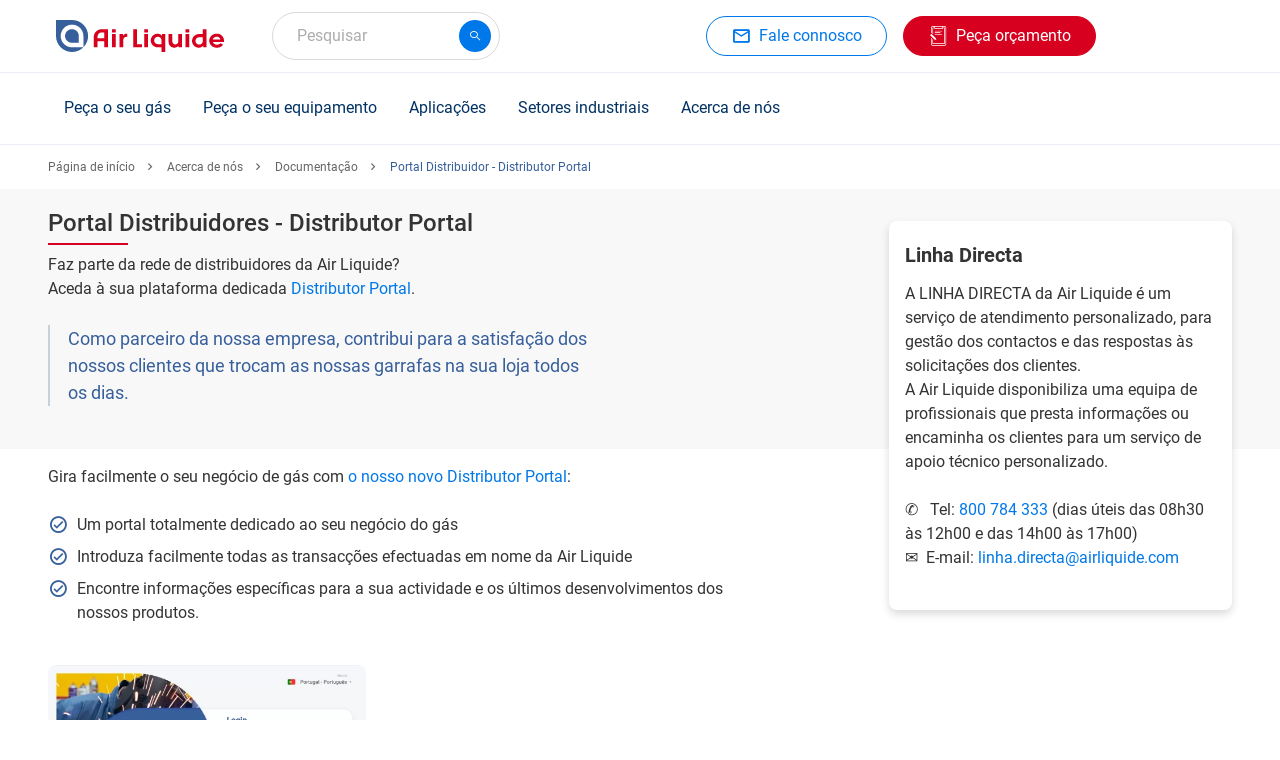

--- FILE ---
content_type: text/html; charset=UTF-8
request_url: https://pt.airliquide.com/acerca-de-nos/documentacao/portal-distribuidor-distributor-portal
body_size: 13877
content:

<!DOCTYPE html>
<html lang="pt-PT" dir="ltr" prefix="og: https://ogp.me/ns#" class="h-100">
<head>
  <script type="text/javascript">
window.didomiConfig = {
  user: {
    bots: {
      /**
       * Indicate whether consent is required for bots
       * Defaults to true
       */
      consentRequired: false,

      /**
       * Predefined types of bots to identify
       * Defaults to all types supported by the SDK
       * (Optional)
       */
      types: ['crawlers', 'performance'],
    }
  }
};
</script>
<script type="text/javascript">
  (function(){
    (function(e,r){
      var t=document.createElement("link");
      t.rel="preconnect";
      t.as="script";
      var n=document.createElement("link");
      n.rel="dns-prefetch";
      n.as="script";
      var i=document.createElement("script");
      i.id="spcloader";
      i.type="text/javascript";
      i["async"]=true;
      i.charset="utf-8";
      var o="https://sdk.privacy-center.org/" + e + "/loader.js?target_type=notice&target=" + r;
      if(window.didomiConfig && window.didomiConfig.user){
        var a = window.didomiConfig.user;
        var c = a.country;
        var d = a.region;
        if(c){
          o = o + "&country=" + c;
          if(d){
            o = o + "&region=" + d
          }
        }
      }
      t.href = "https://sdk.privacy-center.org/";
      n.href = "https://sdk.privacy-center.org/";
      i.src = o;
      var s = document.getElementsByTagName("script")[0];
      s.parentNode.insertBefore(t,s);
      s.parentNode.insertBefore(n,s);
      s.parentNode.insertBefore(i,s);
    })("cc6223f6-c789-4d24-b8b0-dfb2c8518079", "cNaZ66Aq")
  })();
</script>
  <meta charset="utf-8" />
<noscript><style>form.antibot * :not(.antibot-message) { display: none !important; }</style>
</noscript><style>/* @see https://github.com/aFarkas/lazysizes#broken-image-symbol */.js img.lazyload:not([src]) { visibility: hidden; }/* @see https://github.com/aFarkas/lazysizes#automatically-setting-the-sizes-attribute */.js img.lazyloaded[data-sizes=auto] { display: block; width: 100%; }</style>
<meta name="description" content="Faz parte da rede de distribuidores da Air Liquide? Aceda ao seu portal dedicado." />
<link rel="canonical" href="https://pt.airliquide.com/acerca-de-nos/documentacao/portal-distribuidor-distributor-portal" />
<meta name="google" content="GJCC6p68tf5lmOm8OcGeVU4TecpnPgut2WtQ76YAPYQ" />
<meta name="Generator" content="Drupal 11 (https://www.drupal.org)" />
<meta name="MobileOptimized" content="width" />
<meta name="HandheldFriendly" content="true" />
<meta name="viewport" content="width=device-width, initial-scale=1, maximum-scale=1" />
<script type="application/ld+json">{
    "@context": "https://schema.org",
    "@graph": [
        {
            "@type": "Organization",
            "name": "Air Liquide Portugal - Gases industriais",
            "url": "https://pt.airliquide.com",
            "logo": {
                "@type": "ImageObject",
                "url": "https://pt.airliquide.com/themes/custom/imunique/assets/images/logo.svg"
            }
        },
        {
            "@type": "WebPage",
            "@id": "https://pt.airliquide.com",
            "breadcrumb": {
                "@type": "BreadcrumbList",
                "itemListElement": [
                    {
                        "@type": "ListItem",
                        "position": 1,
                        "name": "Página de início",
                        "item": "https://pt.airliquide.com/"
                    },
                    {
                        "@type": "ListItem",
                        "position": 2,
                        "name": "Acerca de nós",
                        "item": "https://pt.airliquide.com/acerca-de-nos"
                    },
                    {
                        "@type": "ListItem",
                        "position": 3,
                        "name": "Documentação",
                        "item": "https://pt.airliquide.com/acerca-de-nos/documentacao"
                    },
                    {
                        "@type": "ListItem",
                        "position": 4,
                        "name": "Portal Distribuidor - Distributor Portal",
                        "item": "https://pt.airliquide.com/acerca-de-nos/documentacao/portal-distribuidor-distributor-portal"
                    }
                ]
            }
        }
    ]
}</script>
<title>Portal Distribuidor - Distributor Portal | Air Liquide Portugal - Gases industriais</title>
<link rel="icon" href="/themes/custom/imunique/favicon.ico" type="image/vnd.microsoft.icon" />
<link rel="alternate" hreflang="fr-FR" href="https://fr.airliquide.com/portail-distributeurs" />
<link rel="alternate" hreflang="pt-PT" href="https://pt.airliquide.com/acerca-de-nos/documentacao/portal-distribuidor-distributor-portal" />
<link rel="alternate" hreflang="es-ES" href="https://es.airliquide.com/sobre-nosotros/documentacion/portal-distribuidor-distributor-portal" />

  <link rel="stylesheet" media="all" href="/sites/default/files/css/css_4L7H7EdSy5aadF2t6Gnd8S9uJVOiwpPSshRRrQJilOI.css?delta=0&amp;language=pt-PT&amp;theme=imunique&amp;include=[base64]" />
<link rel="stylesheet" media="all" href="/sites/default/files/css/css_wT7OmC4LGidob_oiTJ6ePKZxgNa7Mn_THsk-jrM-JM0.css?delta=1&amp;language=pt-PT&amp;theme=imunique&amp;include=[base64]" />

  <script type="application/json" data-drupal-selector="drupal-settings-json">{"path":{"baseUrl":"\/","pathPrefix":"","currentPath":"node\/2058","currentPathIsAdmin":false,"isFront":false,"currentLanguage":"pt-PT"},"pluralDelimiter":"\u0003","suppressDeprecationErrors":true,"ajaxPageState":{"libraries":"[base64]","theme":"imunique","theme_token":null},"ajaxTrustedUrl":[],"gtag":{"tagId":"","consentMode":false,"otherIds":[],"events":[],"additionalConfigInfo":[]},"gtm":{"tagId":null,"settings":{"data_layer":"dataLayer","include_classes":false,"allowlist_classes":"","blocklist_classes":"","include_environment":false,"environment_id":"","environment_token":""},"tagIds":["GTM-T22L5FL"]},"dataLayer":{"defaultLang":"en","languages":{"en":{"id":"en","name":"English","direction":"ltr","weight":-12},"de-AT":{"id":"de-AT","name":"Austrian","direction":"ltr","weight":-11},"nl-BE":{"id":"nl-BE","name":"Belgium \/ Flaams","direction":"ltr","weight":-10},"fr-BE":{"id":"fr-BE","name":"Belgium \/ French","direction":"ltr","weight":-9},"bg-BG":{"id":"bg-BG","name":"Bulgarian","direction":"ltr","weight":-8},"da-DK":{"id":"da-DK","name":"Denmark","direction":"ltr","weight":-7},"en-ENERGAS":{"id":"en-ENERGAS","name":"English energas","direction":"ltr","weight":-6},"en-EUROPE":{"id":"en-EUROPE","name":"English europe","direction":"ltr","weight":-6},"en-GB":{"id":"en-GB","name":"English UK","direction":"ltr","weight":-6},"fi-FI":{"id":"fi-FI","name":"Finland","direction":"ltr","weight":-5},"fr-FR":{"id":"fr-FR","name":"France","direction":"ltr","weight":-4},"de-DE":{"id":"de-DE","name":"Germany","direction":"ltr","weight":-3},"it-IT":{"id":"it-IT","name":"Italy","direction":"ltr","weight":-2},"fr-LU":{"id":"fr-LU","name":"Luxemburg","direction":"ltr","weight":-1},"nl-NL":{"id":"nl-NL","name":"Netherlands","direction":"ltr","weight":0},"no-NO":{"id":"no-NO","name":"Norway","direction":"ltr","weight":1},"pl-PL":{"id":"pl-PL","name":"Polish","direction":"ltr","weight":2},"pt-PT":{"id":"pt-PT","name":"Portugal","direction":"ltr","weight":3},"ro-RO":{"id":"ro-RO","name":"Romanian","direction":"ltr","weight":4},"es-ES":{"id":"es-ES","name":"Spain","direction":"ltr","weight":5},"sv-SE":{"id":"sv-SE","name":"Sweden","direction":"ltr","weight":6},"fr-CH":{"id":"fr-CH","name":"Switzerland \/ French","direction":"ltr","weight":7},"de-CH":{"id":"de-CH","name":"Switzerland \/ German","direction":"ltr","weight":8},"it-CH":{"id":"it-CH","name":"Switzerland \/ Italian","direction":"ltr","weight":9},"tr-TR":{"id":"tr-TR","name":"Turkish","direction":"ltr","weight":10}}},"lazy":{"lazysizes":{"lazyClass":"lazyload","loadedClass":"lazyloaded","loadingClass":"lazyloading","preloadClass":"lazypreload","errorClass":"lazyerror","autosizesClass":"lazyautosizes","srcAttr":"data-src","srcsetAttr":"data-srcset","sizesAttr":"data-sizes","minSize":40,"customMedia":[],"init":true,"expFactor":1.5,"hFac":0.80000000000000004,"loadMode":2,"loadHidden":true,"ricTimeout":0,"throttleDelay":125,"plugins":[]},"placeholderSrc":"data:image\/gif;base64,R0lGODlhAQABAAAAACH5BAEKAAEALAAAAAABAAEAAAICTAEAOw==","preferNative":true,"minified":true,"libraryPath":"\/libraries\/lazysizes"},"TBMegaMenu":{"TBElementsCounter":{"column":null},"theme":"imunique","c9b7d22e-3cf4-4372-a923-d6443896fc1c":{"arrows":""}},"app_id":"Y6JYVK03T8","index_model":"product_model_pt_PT_index","index_var":"product_variation_pt_PT_index","index_standard_page":"content_standard_page_pt_PT_index","index_news_page":"content_news_page_pt_PT_index","api_key":"b8cce7c02eec158567a37b7b065c287c","lang_prefix":"","current_lang":"pt_PT","is_connected":false,"baseUrl":"https:\/\/pt.airliquide.com\/product-assets\/","equipment_catalog_link":"","gas_catalog_link":"","searchSections":[{"content_type":"standard","title":"Aplica\u00e7\u00f5es e solu\u00e7\u00f5es","slug":"aplica\u00e7\u00f5es-e-solu\u00e7\u00f5es","filters":"(tag_page_type:\u0027Template - Application\u0027 OR tag_page_type:\u0027Template - Solution\u0027 OR tag_page_type:\u0027Template - Gas as a solution\u0027)","url":"https:\/\/pt.airliquide.com\/search\/standard\/aplica%C3%A7%C3%B5es-e-solu%C3%A7%C3%B5es"},{"content_type":"standard","title":"Artigos e FAQ","slug":"artigos-e-faq","filters":"(tag_page_type:\u0027Template - Article\u0027)","url":"https:\/\/pt.airliquide.com\/search\/standard\/artigos-e-faq"}],"allSections":[{"content_type":"standard","title":"Aplica\u00e7\u00f5es e solu\u00e7\u00f5es","slug":"aplica\u00e7\u00f5es-e-solu\u00e7\u00f5es","filters":"(tag_page_type:\u0027Template - Application\u0027 OR tag_page_type:\u0027Template - Solution\u0027 OR tag_page_type:\u0027Template - Gas as a solution\u0027)","url":"https:\/\/pt.airliquide.com\/search\/standard\/aplica%C3%A7%C3%B5es-e-solu%C3%A7%C3%B5es"},{"content_type":"standard","title":"Artigos e FAQ","slug":"artigos-e-faq","filters":"(tag_page_type:\u0027Template - Article\u0027)","url":"https:\/\/pt.airliquide.com\/search\/standard\/artigos-e-faq"},{"content_type":"news","title":"Not\u00edcias e publica\u00e7\u00f5es","slug":"not\u00edcias-e-publica\u00e7\u00f5es","filters":"","url":"https:\/\/pt.airliquide.com\/search\/news\/not%C3%ADcias-e-publica%C3%A7%C3%B5es"}],"catalogFeatureEnabled":true,"currentEnv":"","ckeditorReadmore":{"moreText":"Mais","lessText":"Show less"},"isMultilang":false,"lang":"pt-PT","featureFlags":{"MY_DOCUMENTS":false,"MY_DASHBOARD":true,"ORDER_ATTACHMENT":false},"featureFlipping":{"contract":false,"pg":true,"exportDataMyInvoice":true,"shipToCreation":false},"user":{"uid":0,"permissionsHash":"dccfddba05e2c6d020350cc619abd609a47f26a011d652e4c1d16b2bbe2a4354"}}</script>
<script src="/sites/default/files/js/js_xCmkahm17swgFtBamHEHyyxGSFaKzW7DMCB80bYevaA.js?scope=header&amp;delta=0&amp;language=pt-PT&amp;theme=imunique&amp;include=[base64]"></script>
<script src="/modules/contrib/google_tag/js/gtag.js?t94t7c" async></script>
<script src="/modules/contrib/google_tag/js/gtm.js?t94t7c" async></script>


<style>
  @media (min-width: 991px) {
    header:not(.lp-header) {
      min-height: 72px;
    }

    /* Search field */
    #autocomplete {
      min-width: 228px;
    }

    /* Customer header access */
    #block-blockforheaderprimaryctas + div {
      min-width: 128px;
      height: 48px;
    }
    /* Herozone [Slider Block] */
    .slider-block > div + div {
		display: none;
	}

    /* Standard section container */
    .content-container .container {
      padding: 2.5rem 0;
    }

    /* Buttons */
    .btn.btn-md {
      height: 40px;
    }

    /* Quick Access tiles */
    .content-container .quick-access__icon {
      padding-top: 0 !important;
    }

    .quick-access__image .swiper-slide img {
      height: 330px;
    }
    .quick-access__product .swiper-slide {
      height: 286px;
    }
    .quick-access__icon + .content-container__action {
      display: none;
    }

    /* Last News block */
    .new-tiles_block .swiper-slide {
      width: 100%;
      max-width: 384px;
      margin-right: 1rem;
    }
    .new-tiles_block .swiper-slide img {
      width: 100%;
      max-width: 384px;
    }
  }
</style>
</head>
<body class="path-node page-node-type-standard-page    bg-">
  <div id="ajax-overlay" class="no_display">
    <div class="ajax-spinner">
      <span class="spinner"></span>
    </div>
  </div>
<a href="#main-content" class="visually-hidden focusable skip-link">
    Skip to main content
</a>
<noscript><iframe src="https://www.googletagmanager.com/ns.html?id=GTM-T22L5FL"
                  height="0" width="0" style="display:none;visibility:hidden"></iframe></noscript>

  <div class="dialog-off-canvas-main-canvas d-flex flex-column h-100" data-off-canvas-main-canvas>
        
    
    <div class="wrapper">
                <header>
                        <div class="container header_base">
                <div class="row header_base--row">
                    <div class="navbar-logo">
                        <nav class="navbar navbar-light">
    <!-- Nav Mobile -->
    <button class="navbar-toggler navbar-header d-none" type="button" data-toggle="collapse"
            aria-controls="navbarNav" aria-expanded="false" aria-label="Toggle navigation">
        <span>Menu</span>
    </button>
	<!-- Nav Mobile -->
	      <div class="mobile-navbar" id="mobile-navbar"></div>
        <!-- /. Nav Mobile -->
            <div id="block-imunique-branding">
    
        
                <a href="https://pt.airliquide.com/" title="Air Liquide Portugal - Gases industriais" rel="home" class="logo site-logo d-block">
            <img width="168" height="32" fetchpriority="high" src="/themes/custom/imunique/assets/images/logo.svg" alt="Site logo" />

        </a>
    </div>

    </nav>

                        
                    </div>
                    <div>
    
        
            <div id="autocomplete"></div>

    </div>

                    <div class="quick-access">
                            <div id="block-blockforheadersecondaryctas" class="cta-secondary">
    
        
            
                                            <a  class="btn btn-md btn-outline-primary has-icon al-btn" href="https://pt.airliquide.com/acerca-de-nos/fale-connosco" target="_self" >
          
                            <i class="al-icon-ic_mail_outline"></i>

            
                      <span>Fale connosco</span>
                  </a>
            
            
    </div>


                            <div id="block-blockforheaderprimaryctas">
    
        
                      <div class="cta-primary__1-btn"> 
            <div class="field field--name-field-ctas-primary field--type-entity-reference-revisions field--label-hidden field__item">                    <a  class="btn btn-md btn-secondary has-icon al-btn" href="https://pt.airliquide.com/fale-connosco/peca-um-orcamento" target="_self" >
          
                            <i class="al-icon-quote"></i>

            
                      <span>Peça orçamento</span>
                  </a>
            </div>
       </div>
          </div>


                        
                        
                      <div>
    
        
            <cws-element name="app-user-header"
    data-sign-in-url="https://pt.airliquide.com/user-management/sign-in"
    data-url="https://pt.airliquide.com/pedir-acesso-area-do-cliente"
    data-mobile-avatar="true"
    data-lang="pt-PT">
</cws-element>
    </div>

                                          </div>
                </div>
                  					<div class="al-meganav" id="meganav__sidebar">

						<!-- [Mobile TBM - Header Level 0] -->
						<div class="al-meganav--logo">
							<a href="https://pt.airliquide.com/" rel="home">
								<img width="168" height="32" fetchpriority="high" src="/themes/custom/imunique/assets/images/logo.svg" alt="Site logo" />

							</a>
						</div>
						<!-- ./ [Mobile TBM - Header Level 0]-->

						<!-- [Mobile TBM - Close button] -->
						<span class="al-meganav--close" id="closeBtn"></span>
						<!-- ./ [Mobile TBM - Close button] -->

                      <div class="region region-nav-branding">
    <div id="block-imunique-thebestmegamenupt">
    
        
            <nav  class="tbm tbm-the-best-mega-menu-pt tbm-no-arrows" id="c9b7d22e-3cf4-4372-a923-d6443896fc1c" data-breakpoint="1200" aria-label="the-best-mega-menu-pt navigation">
      <button class="tbm-button" type="button" aria-label="Toggle Menu Button">
      <span class="tbm-button-container">
        <span></span>
        <span></span>
        <span></span>
        <span></span>
      </span>
    </button>
    <div class="tbm-collapse ">
    <ul  class="tbm-nav level-0 items-5" >
          <li  class="tbm-item level-1 tbm-item--has-dropdown" aria-level="1" >
      <div class="tbm-link-container">
            <span class="tbm-link level-1 no-link tbm-toggle" tabindex="0" title="Peça o seu gás" aria-expanded="false">
                      Peça o seu gás
          </span>
                <button class="tbm-submenu-toggle"><span class="visually-hidden">Toggle submenu</span></button>
          </div>
    <div  class="tbm-submenu tbm-item-child">
      <div  class="tbm-row">
      <div  class="tbm-column span12">
  <div class="tbm-column-inner">
               <ul  class="tbm-subnav level-1 items-1">
                <li  class="tbm-item level-2" aria-level="2" >
      <div class="tbm-link-container">
            <span class="tbm-link level-2 no-link tbm-no-submenu" tabindex="0" title="Todos os nossos gases">
                      Todos os nossos gases
          </span>
            </div>
    
</li>

  </ul>

      </div>
</div>

  </div>

      <div  class="tbm-row">
      <div  class="tbm-column span4">
  <div class="tbm-column-inner">
               <ul  class="tbm-subnav level-1 items-1">
          <li  class="tbm-item level-2 tbm-group" aria-level="2" >
      <div class="tbm-link-container">
            <span class="tbm-link level-2 no-link tbm-group-title" tabindex="0" title="Por molécula" aria-expanded="false">
                      Por molécula
          </span>
            </div>
    <div  class="tbm-group-container tbm-item-child">
      <div  class="tbm-row">
      <div  class="tbm-column span6">
  <div class="tbm-column-inner">
               <ul  class="tbm-subnav level-2 items-4">
        <li  class="tbm-item level-3" aria-level="3" >
      <div class="tbm-link-container">
            <a href="https://pt.airliquide.com/gases/argon-ar"  class="tbm-link level-3" title="Árgon (Ar)" target="_self">
                        <img src="https://pt.airliquide.com/sites/default/files/2025-06/Warhead-Ar.svg" alt="Menu Icon">
            Árgon (Ar)
          </a>
            </div>
    
</li>

        <li  class="tbm-item level-3" aria-level="3" >
      <div class="tbm-link-container">
            <a href="https://pt.airliquide.com/gases/azoto-n2"  class="tbm-link level-3" title="Azoto (N₂)" target="_self">
                        <img src="https://pt.airliquide.com/sites/default/files/2025-06/Warhead-N2.svg" alt="Menu Icon">
            Azoto (N₂)
          </a>
            </div>
    
</li>

        <li  class="tbm-item level-3" aria-level="3" >
      <div class="tbm-link-container">
            <a href="https://pt.airliquide.com/gases/gelo-seco-para-transporte-no-frio-e-proteccao-de-produtos-sensiveis"  class="tbm-link level-3" title="Gelo seco" target="_self">
                        <img src="https://pt.airliquide.com/sites/default/files/2025-08/dry-ice.svg" alt="Menu Icon">
            Gelo seco
          </a>
            </div>
    
</li>

        <li  class="tbm-item level-3" aria-level="3" >
      <div class="tbm-link-container">
            <a href="https://pt.airliquide.com/gases/dioxido-de-carbono-co2"  class="tbm-link level-3" title="Dióxido de carbono (CO₂)">
                        <img src="https://pt.airliquide.com/sites/default/files/2025-06/Warhead-CO2.svg" alt="Menu Icon">
            Dióxido de carbono (CO₂)
          </a>
            </div>
    
</li>

  </ul>

      </div>
</div>

      <div  class="tbm-column span6">
  <div class="tbm-column-inner">
               <ul  class="tbm-subnav level-2 items-4">
        <li  class="tbm-item level-3" aria-level="3" >
      <div class="tbm-link-container">
            <a href="https://pt.airliquide.com/gases/oxigenio-o2"  class="tbm-link level-3" title="Oxigénio (O₂)" target="_self">
                        <img src="https://pt.airliquide.com/sites/default/files/2025-06/Warhead-O2.svg" alt="Menu Icon">
            Oxigénio (O₂)
          </a>
            </div>
    
</li>

        <li  class="tbm-item level-3" aria-level="3" >
      <div class="tbm-link-container">
            <a href="https://pt.airliquide.com/gases/acetileno-c2h2"  class="tbm-link level-3" title="Acetileno (C₂H₂)" target="_self">
                        <img src="https://pt.airliquide.com/sites/default/files/2025-06/Warhead-Ace.svg" alt="Menu Icon">
            Acetileno (C₂H₂)
          </a>
            </div>
    
</li>

        <li  class="tbm-item level-3" aria-level="3" >
      <div class="tbm-link-container">
            <a href="https://pt.airliquide.com/gases/hidrogenio-h2"  class="tbm-link level-3" title="Hidrogénio (H₂)" target="_self">
                        <img src="https://pt.airliquide.com/sites/default/files/2025-06/Warhead-H2.svg" alt="Menu Icon">
            Hidrogénio (H₂)
          </a>
            </div>
    
</li>

        <li  class="tbm-item level-3" aria-level="3" >
      <div class="tbm-link-container">
            <a href="https://pt.airliquide.com/gases/helio-he"  class="tbm-link level-3" title="Hélio (He)" target="_self">
                        <img src="https://pt.airliquide.com/sites/default/files/2025-06/Warhead-He.svg" alt="Menu Icon">
            Hélio (He)
          </a>
            </div>
    
</li>

  </ul>

      </div>
</div>

  </div>

  </div>

</li>

  </ul>

      </div>
</div>

      <div  class="tbm-column span3">
  <div class="tbm-column-inner">
               <ul  class="tbm-subnav level-1 items-1">
          <li  class="tbm-item level-2 tbm-group" aria-level="2" >
      <div class="tbm-link-container">
            <span class="tbm-link level-2 no-link tbm-group-title" tabindex="0" title="Por marca e aplicação" aria-expanded="false">
                      Por marca e aplicação
          </span>
            </div>
    <div  class="tbm-group-container tbm-item-child">
      <div  class="tbm-row">
      <div  class="tbm-column span12">
  <div class="tbm-column-inner">
               <ul  class="tbm-subnav level-2 items-6">
        <li  class="tbm-item level-3" aria-level="3" >
      <div class="tbm-link-container">
            <a href="https://pt.airliquide.com/gases/gases-alimentares-aligaltm"  class="tbm-link level-3" title="ALIGAL™ - Gases alimentares" target="_self">
                      ALIGAL™ - Gases alimentares
          </a>
            </div>
    
</li>

        <li  class="tbm-item level-3" aria-level="3" >
      <div class="tbm-link-container">
            <a href="https://pt.airliquide.com/gases/gases-especiais-e-de-calibracao-alphagaztm"  class="tbm-link level-3" title="ALPHAGAZ™ - Gases especiais e de calibração" target="_self">
                      ALPHAGAZ™ - Gases especiais e de calibração
          </a>
            </div>
    
</li>

        <li  class="tbm-item level-3" aria-level="3" >
      <div class="tbm-link-container">
            <a href="https://pt.airliquide.com/soluciones/soldadura-industrial/gases-de-soldadura-arcaltm"  class="tbm-link level-3" title="ARCAL™ - Gases de soldadura" target="_self">
                      ARCAL™ - Gases de soldadura
          </a>
            </div>
    
</li>

        <li  class="tbm-item level-3" aria-level="3" >
      <div class="tbm-link-container">
            <a href="https://pt.airliquide.com/gases/gases-laser-lasaltm"  class="tbm-link level-3" title="LASAL™ - Gases laser" target="_self">
                      LASAL™ - Gases laser
          </a>
            </div>
    
</li>

        <li  class="tbm-item level-3" aria-level="3" >
      <div class="tbm-link-container">
            <a href="https://pt.airliquide.com/gases/gases-farmaceuticos-phargalistm"  class="tbm-link level-3" title="PHARGALIS™ - Gases farmacêuticos" target="_self">
                      PHARGALIS™ - Gases farmacêuticos
          </a>
            </div>
    
</li>

        <li  class="tbm-item level-3" aria-level="3" >
      <div class="tbm-link-container">
            <a href="https://pt.airliquide.com/gases/gama-de-gases-para-aplicacoes-com-chama-para-soldadura-autogenea"  class="tbm-link level-3" title="Gases para soldadura com chama" target="_self">
                      Gases para soldadura com chama
          </a>
            </div>
    
</li>

  </ul>

      </div>
</div>

  </div>

  </div>

</li>

  </ul>

      </div>
</div>

      <div  class="tbm-column span2">
  <div class="tbm-column-inner">
               <ul  class="tbm-subnav level-1 items-1">
          <li  class="tbm-item level-2 tbm-group" aria-level="2" >
      <div class="tbm-link-container">
            <span class="tbm-link level-2 no-link tbm-group-title" tabindex="0" title="Modos de fornecimento" aria-expanded="false" target="_self">
                      Modos de fornecimento
          </span>
            </div>
    <div  class="tbm-group-container tbm-item-child">
      <div  class="tbm-row">
      <div  class="tbm-column span12">
  <div class="tbm-column-inner">
               <ul  class="tbm-subnav level-2 items-5">
        <li  class="tbm-item level-3" aria-level="3" >
      <div class="tbm-link-container">
            <a href="https://pt.airliquide.com/fornecimento/fornecimento-de-garrafas"  class="tbm-link level-3" title="Garrafas e quadros" target="_self">
                      Garrafas e quadros
          </a>
            </div>
    
</li>

        <li  class="tbm-item level-3" aria-level="3" >
      <div class="tbm-link-container">
            <a href="https://pt.airliquide.com/fornecimento/fornecimento-de-liquido"  class="tbm-link level-3" title="Gases líquidos" target="_self">
                      Gases líquidos
          </a>
            </div>
    
</li>

        <li  class="tbm-item level-3" aria-level="3" >
      <div class="tbm-link-container">
            <a href="https://pt.airliquide.com/fornecimento/fornecimento-onsite"  class="tbm-link level-3" title="Produção ONSITE" target="_self">
                      Produção ONSITE
          </a>
            </div>
    
</li>

        <li  class="tbm-item level-3" aria-level="3" >
      <div class="tbm-link-container">
            <a href="https://pt.airliquide.com/fornecimento/fornecimento-por-canalizacao"  class="tbm-link level-3" title="Canalização" target="_self">
                      Canalização
          </a>
            </div>
    
</li>

        <li  class="tbm-item level-3" aria-level="3" >
      <div class="tbm-link-container">
            <a href="https://pt.airliquide.com/gases/garrafas-e-quadros-300-bar-compact"  class="tbm-link level-3" title="300 bar - Garrafas e quadros COMPACT" target="_self">
                      300 bar - Garrafas e quadros COMPACT
          </a>
            </div>
    
</li>

  </ul>

      </div>
</div>

  </div>

  </div>

</li>

  </ul>

      </div>
</div>

      <div  class="tbm-column span2">
  <div class="tbm-column-inner">
               <ul  class="tbm-subnav level-1 items-1">
          <li  class="tbm-item level-2 tbm-group" aria-level="2" >
      <div class="tbm-link-container">
            <span class="tbm-link level-2 no-link tbm-group-title" tabindex="0" title="Serviços associados" aria-expanded="false">
                      Serviços associados
          </span>
            </div>
    <div  class="tbm-group-container tbm-item-child">
      <div  class="tbm-row">
      <div  class="tbm-column span12">
  <div class="tbm-column-inner">
               <ul  class="tbm-subnav level-2 items-3">
        <li  class="tbm-item level-3" aria-level="3" >
      <div class="tbm-link-container">
            <a href="https://pt.airliquide.com/servicos"  class="tbm-link level-3" title="Serviços" target="_self">
                      Serviços
          </a>
            </div>
    
</li>

        <li  class="tbm-item level-3" aria-level="3" >
      <div class="tbm-link-container">
            <a href="https://pt.airliquide.com/user-management/sign-in"  class="tbm-link level-3" title="Portal cliente CW" target="_self">
                      Portal cliente CW
          </a>
            </div>
    
</li>

        <li  class="tbm-item level-3" aria-level="3" >
      <div class="tbm-link-container">
            <a href="https://pt.airliquide.com/documentacao/fichas-de-dados-de-seguranca"  class="tbm-link level-3" title="Fichas de Dados de Segurança" target="_self">
                      Fichas de Dados de Segurança
          </a>
            </div>
    
</li>

  </ul>

      </div>
</div>

  </div>

  </div>

</li>

  </ul>

      </div>
</div>

  </div>

      <div  class="tbm-row">
      <div  class="tbm-column span12">
  <div class="tbm-column-inner">
                 <div  class="tbm-block">
    <div class="block-inner">
      <div id="block-block-content8e316bce-9f8b-4b61-b249-795f39827cec">
    
        
                  <div class="tbm-view-more"><a href="https://pt.airliquide.com/gases">Descubra o nosso catálogo de gás</a></div>
  

    </div>

    </div>
  </div>

      </div>
</div>

  </div>

  </div>

</li>

          <li  class="tbm-item level-1 tbm-item--has-dropdown" aria-level="1" >
      <div class="tbm-link-container">
            <span class="tbm-link level-1 no-link tbm-toggle" tabindex="0" title="Peça o seu equipamento" aria-expanded="false">
                      Peça o seu equipamento
          </span>
                <button class="tbm-submenu-toggle"><span class="visually-hidden">Toggle submenu</span></button>
          </div>
    <div  class="tbm-submenu tbm-item-child">
      <div  class="tbm-row">
      <div  class="tbm-column span12">
  <div class="tbm-column-inner">
               <ul  class="tbm-subnav level-1 items-1">
                <li  class="tbm-item level-2" aria-level="2" >
      <div class="tbm-link-container">
            <span class="tbm-link level-2 no-link tbm-no-submenu" tabindex="0" title="Todos os nossos equipamentos">
                      Todos os nossos equipamentos
          </span>
            </div>
    
</li>

  </ul>

      </div>
</div>

  </div>

      <div  class="tbm-row">
      <div  class="tbm-column span6">
  <div class="tbm-column-inner">
               <ul  class="tbm-subnav level-1 items-1">
          <li  class="tbm-item level-2 tbm-group" aria-level="2" >
      <div class="tbm-link-container">
            <span class="tbm-link level-2 no-link tbm-group-title" tabindex="0" title="Por família de equipamentos" aria-expanded="false">
                      Por família de equipamentos
          </span>
            </div>
    <div  class="tbm-group-container tbm-item-child">
      <div  class="tbm-row">
      <div  class="tbm-column span6">
  <div class="tbm-column-inner">
               <ul  class="tbm-subnav level-2 items-4">
        <li  class="tbm-item level-3" aria-level="3" >
      <div class="tbm-link-container">
            <a href="https://pt.airliquide.com/catalogo-redutores"  class="tbm-link level-3" title="Redutores" target="_self">
                        <img src="https://pt.airliquide.com/sites/default/files/2025-06/Detendeurs.svg" alt="Menu Icon">
            Redutores
          </a>
            </div>
    
</li>

        <li  class="tbm-item level-3" aria-level="3" >
      <div class="tbm-link-container">
            <a href="https://pt.airliquide.com/catalogo-flexiveis"  class="tbm-link level-3" title="Flexíveis" target="_self">
                        <img src="https://pt.airliquide.com/sites/default/files/2025-06/flexibles%2C%20lyre%20et%20raccord.svg" alt="Menu Icon">
            Flexíveis
          </a>
            </div>
    
</li>

        <li  class="tbm-item level-3" aria-level="3" >
      <div class="tbm-link-container">
            <a href="https://pt.airliquide.com/catalog-equipamento-de-seguranca"  class="tbm-link level-3" title="Equipamento de Segurança" target="_self">
                        <img src="https://pt.airliquide.com/sites/default/files/2025-06/equipement%20securite.svg" alt="Menu Icon">
            Equipamento de Segurança
          </a>
            </div>
    
</li>

        <li  class="tbm-item level-3" aria-level="3" >
      <div class="tbm-link-container">
            <a href="https://pt.airliquide.com/catalog-materiais-de-aplicacao"  class="tbm-link level-3" title="Materiais de aplicação" target="_self">
                        <img src="https://pt.airliquide.com/sites/default/files/2025-06/materiel%20application.svg" alt="Menu Icon">
            Materiais de aplicação
          </a>
            </div>
    
</li>

  </ul>

      </div>
</div>

      <div  class="tbm-column span6">
  <div class="tbm-column-inner">
               <ul  class="tbm-subnav level-2 items-4">
        <li  class="tbm-item level-3" aria-level="3" >
      <div class="tbm-link-container">
            <a href="https://pt.airliquide.com/catalogo-redutores-de-canalizacao"  class="tbm-link level-3" title="Redutores de canalização" target="_self">
                        <img src="https://pt.airliquide.com/sites/default/files/2025-06/detendeurs%20canalisation.svg" alt="Menu Icon">
            Redutores de canalização
          </a>
            </div>
    
</li>

        <li  class="tbm-item level-3" aria-level="3" >
      <div class="tbm-link-container">
            <a href="https://pt.airliquide.com/catalogo-ponto-de-uso-pt"  class="tbm-link level-3" title="Final da linha" target="_self">
                        <img src="https://pt.airliquide.com/sites/default/files/2025-06/fin%20de%20lignes.svg" alt="Menu Icon">
            Final da linha
          </a>
            </div>
    
</li>

        <li  class="tbm-item level-3" aria-level="3" >
      <div class="tbm-link-container">
            <a href="https://pt.airliquide.com/catalog-instrumentacao-e-medidas"  class="tbm-link level-3" title="Instrumentação e Medidas" target="_self">
                        <img src="https://pt.airliquide.com/sites/default/files/2025-06/vannes.svg" alt="Menu Icon">
            Instrumentação e Medidasv
          </a>
            </div>
    
</li>

        <li  class="tbm-item level-3" aria-level="3" >
      <div class="tbm-link-container">
            <a href="https://pt.airliquide.com/catalog-valvula-pt"  class="tbm-link level-3" title="Válvula" target="_self">
                        <img src="https://pt.airliquide.com/sites/default/files/2025-06/vannes.svg" alt="Menu Icon">
            Válvula
          </a>
            </div>
    
</li>

  </ul>

      </div>
</div>

  </div>

  </div>

</li>

  </ul>

      </div>
</div>

      <div  class="tbm-column span6">
  <div class="tbm-column-inner">
               <ul  class="tbm-subnav level-1 items-1">
          <li  class="tbm-item level-2 tbm-group" aria-level="2" >
      <div class="tbm-link-container">
            <span class="tbm-link level-2 no-link tbm-group-title" tabindex="0" title="Para aplicações" aria-expanded="false">
                      Para aplicações
          </span>
            </div>
    <div  class="tbm-group-container tbm-item-child">
      <div  class="tbm-row">
      <div  class="tbm-column span12">
  <div class="tbm-column-inner">
               <ul  class="tbm-subnav level-2 items-3">
        <li  class="tbm-item level-3" aria-level="3" >
      <div class="tbm-link-container">
            <a href="https://pt.airliquide.com/equipamentos/equipamentos-alimentares"  class="tbm-link level-3" title="Equipamentos alimentares" target="_self">
                      Equipamentos alimentares
          </a>
            </div>
    
</li>

        <li  class="tbm-item level-3" aria-level="3" >
      <div class="tbm-link-container">
            <a href="https://pt.airliquide.com/equipamentos/equipamentos-de-tratamento-de-aguas"  class="tbm-link level-3" title="Equipamentos de Tratamento de águas" target="_self">
                      Equipamentos de Tratamento de águas
          </a>
            </div>
    
</li>

        <li  class="tbm-item level-3" aria-level="3" >
      <div class="tbm-link-container">
            <a href="https://pt.airliquide.com/equipamentos/equipamentos-laboratorio"  class="tbm-link level-3" target="_self">
                      Equipamentos para laboratórios
          </a>
            </div>
    
</li>

  </ul>

      </div>
</div>

  </div>

  </div>

</li>

  </ul>

      </div>
</div>

  </div>

      <div  class="tbm-row">
      <div  class="tbm-column span12">
  <div class="tbm-column-inner">
                 <div  class="tbm-block">
    <div class="block-inner">
      <div id="block-block-content654acdb0-13f6-4d1f-8359-e94071a58a17">
    
        
                  <div class="tbm-view-more"><a href="https://pt.airliquide.com/equipamentos">Descubra todos os nossos equipamentos</a></div>
  

    </div>

    </div>
  </div>

      </div>
</div>

  </div>

  </div>

</li>

          <li  class="tbm-item level-1 tbm-item--has-dropdown" aria-level="1" >
      <div class="tbm-link-container">
            <span class="tbm-link level-1 no-link tbm-toggle" tabindex="0" title="Aplicações" aria-expanded="false">
                      Aplicações
          </span>
                <button class="tbm-submenu-toggle"><span class="visually-hidden">Toggle submenu</span></button>
          </div>
    <div  class="tbm-submenu tbm-item-child">
      <div  class="tbm-row">
      <div  class="tbm-column span12">
  <div class="tbm-column-inner">
               <ul  class="tbm-subnav level-1 items-1">
                <li  class="tbm-item level-2" aria-level="2" >
      <div class="tbm-link-container">
            <span class="tbm-link level-2 no-link tbm-no-submenu" tabindex="0" title="Todas as nossas aplicações">
                      Todas as nossas aplicações
          </span>
            </div>
    
</li>

  </ul>

      </div>
</div>

  </div>

      <div  class="tbm-row">
      <div  class="tbm-column span4">
  <div class="tbm-column-inner">
               <ul  class="tbm-subnav level-1 items-3">
          <li  class="tbm-item level-2 tbm-group" aria-level="2" >
      <div class="tbm-link-container">
            <span class="tbm-link level-2 no-link tbm-group-title" tabindex="0" title="Alimentar" aria-expanded="false">
                      Alimentar
          </span>
            </div>
    <div  class="tbm-group-container tbm-item-child">
      <div  class="tbm-row">
      <div  class="tbm-column span12">
  <div class="tbm-column-inner">
               <ul  class="tbm-subnav level-2 items-4">
        <li  class="tbm-item level-3" aria-level="3" >
      <div class="tbm-link-container">
            <a href="https://pt.airliquide.com/solucoes/criogenia-alimentar"  class="tbm-link level-3" title="Criogenia alimentar" target="_self">
                      Criogenia alimentar
          </a>
            </div>
    
</li>

        <li  class="tbm-item level-3" aria-level="3" >
      <div class="tbm-link-container">
            <a href="https://pt.airliquide.com/solucoes/acondicionamento-em-atmosfera-modificada-map"  class="tbm-link level-3" title="Embalagem em atmosfera modificada MAP" target="_self">
                      Embalagem em atmosfera modificada MAP
          </a>
            </div>
    
</li>

        <li  class="tbm-item level-3" aria-level="3" >
      <div class="tbm-link-container">
            <a href="https://pt.airliquide.com/solucoes/inertizacao/inertizacao-dos-produtos-alimentares-e-bebidas"  class="tbm-link level-3" title="Inertização de alimentos líquidos" target="_self">
                      Inertização de alimentos líquidos
          </a>
            </div>
    
</li>

        <li  class="tbm-item level-3" aria-level="3" >
      <div class="tbm-link-container">
            <a href="https://pt.airliquide.com/industrias/fornecedor-de-ingredientes-naturais"  class="tbm-link level-3" title="Ingredientes naturais" target="_self">
                      Ingredientes naturais
          </a>
            </div>
    
</li>

  </ul>

      </div>
</div>

  </div>

  </div>

</li>

          <li  class="tbm-item level-2 tbm-group" aria-level="2" >
      <div class="tbm-link-container">
            <span class="tbm-link level-2 no-link tbm-group-title" tabindex="0" title="Agricultura" aria-expanded="false">
                      Agricultura
          </span>
            </div>
    <div  class="tbm-group-container tbm-item-child">
      <div  class="tbm-row">
      <div  class="tbm-column span12">
  <div class="tbm-column-inner">
               <ul  class="tbm-subnav level-2 items-3">
        <li  class="tbm-item level-3" aria-level="3" >
      <div class="tbm-link-container">
            <a href="https://pt.airliquide.com/industrias/agricultura"  class="tbm-link level-3" title="Soluções para a agricultura" target="_self">
                      Soluções para a agricultura
          </a>
            </div>
    
</li>

        <li  class="tbm-item level-3" aria-level="3" >
      <div class="tbm-link-container">
            <a href="https://pt.airliquide.com/solucoes/oxigenacao-em-piscicultura"  class="tbm-link level-3" title="Oxigenação em piscicultura" target="_self">
                      Oxigenação em piscicultura
          </a>
            </div>
    
</li>

        <li  class="tbm-item level-3" aria-level="3" >
      <div class="tbm-link-container">
            <a href="https://pt.airliquide.com/solucoes/enriquecimento-de-co2-em-estufas"  class="tbm-link level-3" title="Enriquecimento de CO₂ em estufas" target="_self">
                      Enriquecimento de CO₂ em estufas
          </a>
            </div>
    
</li>

  </ul>

      </div>
</div>

  </div>

  </div>

</li>

          <li  class="tbm-item level-2 tbm-group" aria-level="2" >
      <div class="tbm-link-container">
            <span class="tbm-link level-2 no-link tbm-group-title" tabindex="0" title="Bebidas" aria-expanded="false">
                      Bebidas
          </span>
            </div>
    <div  class="tbm-group-container tbm-item-child">
      <div  class="tbm-row">
      <div  class="tbm-column span12">
  <div class="tbm-column-inner">
               <ul  class="tbm-subnav level-2 items-5">
        <li  class="tbm-item level-3" aria-level="3" >
      <div class="tbm-link-container">
            <a href="https://pt.airliquide.com/solucoes/carbonatacao"  class="tbm-link level-3" title="Carbonatação" target="_self">
                      Carbonatação
          </a>
            </div>
    
</li>

        <li  class="tbm-item level-3" aria-level="3" >
      <div class="tbm-link-container">
            <a href="https://pt.airliquide.com/solucoes/nexeliatm-o2-management-combate-oxidacao-de-produtos-liquidos"  class="tbm-link level-3" title="Gestão de oxigénio" target="_self">
                      Gestão de oxigénio
          </a>
            </div>
    
</li>

        <li  class="tbm-item level-3" aria-level="3" >
      <div class="tbm-link-container">
            <a href="https://pt.airliquide.com/solucoes/inertizacao/inertizacao-dos-produtos-alimentares-e-bebidas"  class="tbm-link level-3" title="Inertização de alimentos líquidos" target="_self">
                      Inertização de alimentos líquidos
          </a>
            </div>
    
</li>

        <li  class="tbm-item level-3" aria-level="3" >
      <div class="tbm-link-container">
            <a href="https://pt.airliquide.com/solucoes/pressurizacao-de-embalagens"  class="tbm-link level-3" title="Pressurização" target="_self">
                      Pressurização
          </a>
            </div>
    
</li>

        <li  class="tbm-item level-3" aria-level="3" >
      <div class="tbm-link-container">
            <a href="https://pt.airliquide.com/solucoes/mistura-homogeneizacao"  class="tbm-link level-3" title="Enologia" target="_self">
                      Enologia
          </a>
            </div>
    
</li>

  </ul>

      </div>
</div>

  </div>

  </div>

</li>

  </ul>

      </div>
</div>

      <div  class="tbm-column span4">
  <div class="tbm-column-inner">
               <ul  class="tbm-subnav level-1 items-2">
          <li  class="tbm-item level-2 tbm-group" aria-level="2" >
      <div class="tbm-link-container">
            <span class="tbm-link level-2 no-link tbm-group-title" tabindex="0" title="Farmacêutica e biotecnologia" aria-expanded="false">
                      Farmacêutica e biotecnologia
          </span>
            </div>
    <div  class="tbm-group-container tbm-item-child">
      <div  class="tbm-row">
      <div  class="tbm-column span12">
  <div class="tbm-column-inner">
               <ul  class="tbm-subnav level-2 items-3">
        <li  class="tbm-item level-3" aria-level="3" >
      <div class="tbm-link-container">
            <a href="https://pt.airliquide.com/solucoes/producao-e-preservacao-de-medicamentos"  class="tbm-link level-3" title="Produção e conservação de medicamentos" target="_self">
                      Produção e conservação de medicamentos
          </a>
            </div>
    
</li>

        <li  class="tbm-item level-3" aria-level="3" >
      <div class="tbm-link-container">
            <a href="https://pt.airliquide.com/solucoes/inertizacao/inertizacao-dos-produtos-farmaceuticos"  class="tbm-link level-3" title="Inertização de produtos farmacêuticos" target="_self">
                      Inertização de produtos farmacêuticos
          </a>
            </div>
    
</li>

        <li  class="tbm-item level-3" aria-level="3" >
      <div class="tbm-link-container">
            <a href="https://pt.airliquide.com/industrias/fornecedor-de-ingredientes-naturais"  class="tbm-link level-3" title="Ingredientes naturais" target="_self">
                      Ingredientes naturais
          </a>
            </div>
    
</li>

  </ul>

      </div>
</div>

  </div>

  </div>

</li>

          <li  class="tbm-item level-2 tbm-group" aria-level="2" >
      <div class="tbm-link-container">
            <span class="tbm-link level-2 no-link tbm-group-title" tabindex="0" title="Produção industrial" aria-expanded="false">
                      Produção industrial
          </span>
            </div>
    <div  class="tbm-group-container tbm-item-child">
      <div  class="tbm-row">
      <div  class="tbm-column span12">
  <div class="tbm-column-inner">
               <ul  class="tbm-subnav level-2 items-10">
        <li  class="tbm-item level-3" aria-level="3" >
      <div class="tbm-link-container">
            <a href="https://pt.airliquide.com/solucoes/soldadura-industrial"  class="tbm-link level-3" title="Soldadura industrial" target="_self">
                      Soldadura industrial
          </a>
            </div>
    
</li>

        <li  class="tbm-item level-3" aria-level="3" >
      <div class="tbm-link-container">
            <a href="https://pt.airliquide.com/solucoes/solucoes-de-gas-para-baterias-de-litio"  class="tbm-link level-3" title="Produção de baterias" target="_self">
                      Produção de baterias
          </a>
            </div>
    
</li>

        <li  class="tbm-item level-3" aria-level="3" >
      <div class="tbm-link-container">
            <a href="https://pt.airliquide.com/solucoes/corte-industrial"  class="tbm-link level-3" title="Corte industrial" target="_self">
                      Corte industrial
          </a>
            </div>
    
</li>

        <li  class="tbm-item level-3" aria-level="3" >
      <div class="tbm-link-container">
            <a href="https://pt.airliquide.com/solucoes/tratamento-aguas"  class="tbm-link level-3" title="Tratamento de águas" target="_self">
                      Tratamento de águas
          </a>
            </div>
    
</li>

        <li  class="tbm-item level-3" aria-level="3" >
      <div class="tbm-link-container">
            <a href="https://pt.airliquide.com/solucoes/tratamento-termico-para-metais"  class="tbm-link level-3" title="Tratamentos térmicos de metais" target="_self">
                      Tratamentos térmicos de metais
          </a>
            </div>
    
</li>

        <li  class="tbm-item level-3" aria-level="3" >
      <div class="tbm-link-container">
            <a href="https://pt.airliquide.com/solucoes/processos-de-gas-para-montagem-eletronica"  class="tbm-link level-3" title="Processos de gás para montagem eletrónica" target="_self">
                      Processos de gás para montagem eletrónica
          </a>
            </div>
    
</li>

        <li  class="tbm-item level-3" aria-level="3" >
      <div class="tbm-link-container">
            <a href="https://pt.airliquide.com/solucoes/oxi-combustao"  class="tbm-link level-3" title="Oxicombustão" target="_self">
                      Oxicombustão
          </a>
            </div>
    
</li>

        <li  class="tbm-item level-3" aria-level="3" >
      <div class="tbm-link-container">
            <a href="https://pt.airliquide.com/solucoes/trabalhar-em-conjunto-para-proteger-o-ambiente"  class="tbm-link level-3" title="Proteção ambiental" target="_self">
                      Proteção ambiental
          </a>
            </div>
    
</li>

        <li  class="tbm-item level-3" aria-level="3" >
      <div class="tbm-link-container">
            <a href="https://pt.airliquide.com/solucoes/inertizacao"  class="tbm-link level-3" title="Inertização" target="_self">
                      Inertização
          </a>
            </div>
    
</li>

        <li  class="tbm-item level-3" aria-level="3" >
      <div class="tbm-link-container">
            <a href="https://pt.airliquide.com/solucoes/producao-e-preservacao-de-medicamentos/recuperacao-de-compostos-volateis"  class="tbm-link level-3" target="_self">
                      Recuperação de solventes (COV)
          </a>
            </div>
    
</li>

  </ul>

      </div>
</div>

  </div>

  </div>

</li>

  </ul>

      </div>
</div>

      <div  class="tbm-column span4">
  <div class="tbm-column-inner">
               <ul  class="tbm-subnav level-1 items-2">
          <li  class="tbm-item level-2 tbm-group" aria-level="2" >
      <div class="tbm-link-container">
            <span class="tbm-link level-2 no-link tbm-group-title" tabindex="0" title="Artesãos, empresários e profissionais independentes" aria-expanded="false">
                      Artesãos, empresários e profissionais independentes
          </span>
            </div>
    <div  class="tbm-group-container tbm-item-child">
      <div  class="tbm-row">
      <div  class="tbm-column span12">
  <div class="tbm-column-inner">
               <ul  class="tbm-subnav level-2 items-2">
        <li  class="tbm-item level-3" aria-level="3" >
      <div class="tbm-link-container">
            <a href="https://pt.airliquide.com/solucoes/soldadura-industrial"  class="tbm-link level-3" title="Soldadura" target="_self">
                      Soldadura
          </a>
            </div>
    
</li>

        <li  class="tbm-item level-3" aria-level="3" >
      <div class="tbm-link-container">
            <a href="https://pt.airliquide.com/gases/gas-refrigerante-r744"  class="tbm-link level-3" title="Gás refrigerante CO₂ R744" target="_self">
                      Gás refrigerante CO₂ R744
          </a>
            </div>
    
</li>

  </ul>

      </div>
</div>

  </div>

  </div>

</li>

          <li  class="tbm-item level-2 tbm-group" aria-level="2" >
      <div class="tbm-link-container">
            <span class="tbm-link level-2 no-link tbm-group-title" tabindex="0" title="Pesquisa e análise" aria-expanded="false">
                      Investigação e análise
          </span>
            </div>
    <div  class="tbm-group-container tbm-item-child">
      <div  class="tbm-row">
      <div  class="tbm-column span12">
  <div class="tbm-column-inner">
               <ul  class="tbm-subnav level-2 items-4">
        <li  class="tbm-item level-3" aria-level="3" >
      <div class="tbm-link-container">
            <a href="https://pt.airliquide.com/solucoes/calibracao"  class="tbm-link level-3" title="Calibração para Investigação e análise" target="_self">
                      Calibração para Investigação e análise
          </a>
            </div>
    
</li>

        <li  class="tbm-item level-3" aria-level="3" >
      <div class="tbm-link-container">
            <a href="https://pt.airliquide.com/solucoes/producao-e-preservacao-de-medicamentos/cultura-celular"  class="tbm-link level-3" title="Cultura celular" target="_self">
                      Cultura celular
          </a>
            </div>
    
</li>

        <li  class="tbm-item level-3" aria-level="3" >
      <div class="tbm-link-container">
            <a href="https://pt.airliquide.com/solucoes/ciencias-da-vida/criopreservacao-equipamentos-gases-servicos"  class="tbm-link level-3" title="Criopreservação" target="_self">
                      Criopreservação
          </a>
            </div>
    
</li>

        <li  class="tbm-item level-3" aria-level="3" >
      <div class="tbm-link-container">
            <a href="https://pt.airliquide.com/solucoes/transicao-energetica"  class="tbm-link level-3" title="Transição energética" target="_self">
                      Transição energética
          </a>
            </div>
    
</li>

  </ul>

      </div>
</div>

  </div>

  </div>

</li>

  </ul>

      </div>
</div>

  </div>

      <div  class="tbm-row">
      <div  class="tbm-column span12">
  <div class="tbm-column-inner">
                 <div  class="tbm-block">
    <div class="block-inner">
      <div id="block-block-contentedc76e9c-dbde-4138-a30a-9851fa0bd594">
    
        
                  <div class="tbm-view-more"><a href="https://pt.airliquide.com/solucoes">Descubra todas as nossas aplicações</a></div>
  

    </div>

    </div>
  </div>

      </div>
</div>

  </div>

  </div>

</li>

          <li  class="tbm-item level-1 tbm-item--has-dropdown" aria-level="1" >
      <div class="tbm-link-container">
            <span class="tbm-link level-1 no-link tbm-toggle" tabindex="0" title="Setores industriais" aria-expanded="false">
                      Setores industriais
          </span>
                <button class="tbm-submenu-toggle"><span class="visually-hidden">Toggle submenu</span></button>
          </div>
    <div  class="tbm-submenu tbm-item-child">
      <div  class="tbm-row">
      <div  class="tbm-column span12">
  <div class="tbm-column-inner">
               <ul  class="tbm-subnav level-1 items-1">
                <li  class="tbm-item level-2" aria-level="2" >
      <div class="tbm-link-container">
            <span class="tbm-link level-2 no-link tbm-no-submenu" tabindex="0" title="Todos os nossos setores industriais">
                      Todos os nossos setores industriais
          </span>
            </div>
    
</li>

  </ul>

      </div>
</div>

  </div>

      <div  class="tbm-row">
      <div  class="tbm-column span4">
  <div class="tbm-column-inner">
               <ul  class="tbm-subnav level-1 items-2">
          <li  class="tbm-item level-2 tbm-group" aria-level="2" >
      <div class="tbm-link-container">
            <span class="tbm-link level-2 no-link tbm-group-title" tabindex="0" title="Agroalimentar" aria-expanded="false">
                      Agroalimentar
          </span>
            </div>
    <div  class="tbm-group-container tbm-item-child">
      <div  class="tbm-row">
      <div  class="tbm-column span12">
  <div class="tbm-column-inner">
               <ul  class="tbm-subnav level-2 items-7">
        <li  class="tbm-item level-3" aria-level="3" >
      <div class="tbm-link-container">
            <a href="https://pt.airliquide.com/industrias/alimentacao"  class="tbm-link level-3" title="Alimentação" target="_self">
                      Alimentação
          </a>
            </div>
    
</li>

        <li  class="tbm-item level-3" aria-level="3" >
      <div class="tbm-link-container">
            <a href="https://pt.airliquide.com/industrias/solucoes-processamento-frutas-e-legumes"  class="tbm-link level-3" title="Frutas e verduras" target="_self">
                      Frutas e verduras
          </a>
            </div>
    
</li>

        <li  class="tbm-item level-3" aria-level="3" >
      <div class="tbm-link-container">
            <a href="https://pt.airliquide.com/industrias/fornecedor-de-ingredientes-naturais"  class="tbm-link level-3" title="Ingredientes naturais" target="_self">
                      Ingredientes naturais
          </a>
            </div>
    
</li>

        <li  class="tbm-item level-3" aria-level="3" >
      <div class="tbm-link-container">
            <a href="https://pt.airliquide.com/industrias/solucoes-para-industria-avicola-suina-e-bovina"  class="tbm-link level-3" title="Indústria da carne" target="_self">
                      Indústria da carne
          </a>
            </div>
    
</li>

        <li  class="tbm-item level-3" aria-level="3" >
      <div class="tbm-link-container">
            <a href="https://pt.airliquide.com/industrias/solucoes-padaria-pastelaria-massas-frescas"  class="tbm-link level-3" title="Padaria, pastelaria e massas frescas" target="_self">
                      Padaria, pastelaria e massas frescas
          </a>
            </div>
    
</li>

        <li  class="tbm-item level-3" aria-level="3" >
      <div class="tbm-link-container">
            <a href="https://pt.airliquide.com/industrias/transformacao-produtos-lacteos"  class="tbm-link level-3" title="Produtos lácteos" target="_self">
                      Produtos lácteos
          </a>
            </div>
    
</li>

        <li  class="tbm-item level-3" aria-level="3" >
      <div class="tbm-link-container">
            <a href="https://pt.airliquide.com/industrias/agricultura"  class="tbm-link level-3" title="Agricultura" target="_self">
                      Agricultura
          </a>
            </div>
    
</li>

  </ul>

      </div>
</div>

  </div>

  </div>

</li>

          <li  class="tbm-item level-2 tbm-group" aria-level="2" >
      <div class="tbm-link-container">
            <span class="tbm-link level-2 no-link tbm-group-title" tabindex="0" title="Bebidas" aria-expanded="false">
                      Bebidas
          </span>
            </div>
    <div  class="tbm-group-container tbm-item-child">
      <div  class="tbm-row">
      <div  class="tbm-column span12">
  <div class="tbm-column-inner">
               <ul  class="tbm-subnav level-2 items-5">
        <li  class="tbm-item level-3" aria-level="3" >
      <div class="tbm-link-container">
            <a href="https://pt.airliquide.com/industrias/bebidas"  class="tbm-link level-3" title="Bebidas" target="_self">
                      Bebidas
          </a>
            </div>
    
</li>

        <li  class="tbm-item level-3" aria-level="3" >
      <div class="tbm-link-container">
            <a href="https://pt.airliquide.com/solucoes/mistura-homogeneizacao"  class="tbm-link level-3" title="Enologia" target="_self">
                      Enologia
          </a>
            </div>
    
</li>

        <li  class="tbm-item level-3" aria-level="3" >
      <div class="tbm-link-container">
            <a href="https://pt.airliquide.com/industrias/producao-de-bebidas-gaseificadas"  class="tbm-link level-3" title="Produção de bebidas carbonatadas" target="_self">
                      Produção de bebidas carbonatadas
          </a>
            </div>
    
</li>

        <li  class="tbm-item level-3" aria-level="3" >
      <div class="tbm-link-container">
            <a href="https://pt.airliquide.com/industrias/producao-de-bebidas-nao-gaseificadas"  class="tbm-link level-3" title="Produção de bebidas não gaseificadas" target="_self">
                      Produção de bebidas não gaseificadas
          </a>
            </div>
    
</li>

        <li  class="tbm-item level-3" aria-level="3" >
      <div class="tbm-link-container">
            <a href="https://pt.airliquide.com/industrias/produ%C3%A7%C3%A3o-de-agua-sem-gas-e-gaseificada"  class="tbm-link level-3" title="Produção de água" target="_self">
                      Produção de água
          </a>
            </div>
    
</li>

  </ul>

      </div>
</div>

  </div>

  </div>

</li>

  </ul>

      </div>
</div>

      <div  class="tbm-column span4">
  <div class="tbm-column-inner">
               <ul  class="tbm-subnav level-1 items-2">
          <li  class="tbm-item level-2 tbm-group" aria-level="2" >
      <div class="tbm-link-container">
            <span class="tbm-link level-2 no-link tbm-group-title" tabindex="0" title="Indústria farmacêutica" aria-expanded="false">
                      Indústria farmacêutica
          </span>
            </div>
    <div  class="tbm-group-container tbm-item-child">
      <div  class="tbm-row">
      <div  class="tbm-column span12">
  <div class="tbm-column-inner">
               <ul  class="tbm-subnav level-2 items-4">
        <li  class="tbm-item level-3" aria-level="3" >
      <div class="tbm-link-container">
            <a href="https://pt.airliquide.com/solucoes/producao-e-preservacao-de-medicamentos"  class="tbm-link level-3" title="Produção e conservação de medicamentos" target="_self">
                      Produção e conservação de medicamentos
          </a>
            </div>
    
</li>

        <li  class="tbm-item level-3" aria-level="3" >
      <div class="tbm-link-container">
            <a href="https://pt.airliquide.com/industrias/industrias-farmaceuticas-e-biofarmaceuticas"  class="tbm-link level-3" title="Indústria farmacêutica e biofarmacêutica" target="_self">
                      Indústria farmacêutica e biofarmacêutica
          </a>
            </div>
    
</li>

        <li  class="tbm-item level-3" aria-level="3" >
      <div class="tbm-link-container">
            <a href="https://pt.airliquide.com/industrias/investigacao-analise"  class="tbm-link level-3" title="Investigação &amp; Análise" target="_self">
                      Investigação &amp; Análise
          </a>
            </div>
    
</li>

        <li  class="tbm-item level-3" aria-level="3" >
      <div class="tbm-link-container">
            <a href="https://pt.airliquide.com/industrias/fornecedor-de-ingredientes-naturais"  class="tbm-link level-3" title="Ingredientes naturais" target="_self">
                      Ingredientes naturais
          </a>
            </div>
    
</li>

  </ul>

      </div>
</div>

  </div>

  </div>

</li>

          <li  class="tbm-item level-2 tbm-group" aria-level="2" >
      <div class="tbm-link-container">
            <span class="tbm-link level-2 no-link tbm-group-title" tabindex="0" title="Química e petroquímica" aria-expanded="false">
                      Química e petroquímica
          </span>
            </div>
    <div  class="tbm-group-container tbm-item-child">
      <div  class="tbm-row">
      <div  class="tbm-column span12">
  <div class="tbm-column-inner">
               <ul  class="tbm-subnav level-2 items-5">
        <li  class="tbm-item level-3" aria-level="3" >
      <div class="tbm-link-container">
            <a href="https://pt.airliquide.com/industrias/quimica/quimica-de-base"  class="tbm-link level-3" title="Química básica" target="_self">
                      Química básica
          </a>
            </div>
    
</li>

        <li  class="tbm-item level-3" aria-level="3" >
      <div class="tbm-link-container">
            <a href="https://pt.airliquide.com/industrias/quimica/quimica-de-especialidades"  class="tbm-link level-3" title="Química de especialidades" target="_self">
                      Química de especialidades
          </a>
            </div>
    
</li>

        <li  class="tbm-item level-3" aria-level="3" >
      <div class="tbm-link-container">
            <a href="https://pt.airliquide.com/industrias/quimica"  class="tbm-link level-3" title="Química" target="_self">
                      Química
          </a>
            </div>
    
</li>

        <li  class="tbm-item level-3" aria-level="3" >
      <div class="tbm-link-container">
            <a href="https://pt.airliquide.com/industrias/quimica/petroquimica"  class="tbm-link level-3" title="Petroquímica">
                      Petroquímica
          </a>
            </div>
    
</li>

        <li  class="tbm-item level-3" aria-level="3" >
      <div class="tbm-link-container">
            <a href="https://pt.airliquide.com/industrias/quimica/refinarias"  class="tbm-link level-3" title="Refinarias" target="_self">
                      Refinarias
          </a>
            </div>
    
</li>

  </ul>

      </div>
</div>

  </div>

  </div>

</li>

  </ul>

      </div>
</div>

      <div  class="tbm-column span4">
  <div class="tbm-column-inner">
               <ul  class="tbm-subnav level-1 items-3">
          <li  class="tbm-item level-2 tbm-group" aria-level="2" >
      <div class="tbm-link-container">
            <span class="tbm-link level-2 no-link tbm-group-title" tabindex="0" title="Metalurgia e materiais" aria-expanded="false">
                      Metalurgia e materiais
          </span>
            </div>
    <div  class="tbm-group-container tbm-item-child">
      <div  class="tbm-row">
      <div  class="tbm-column span12">
  <div class="tbm-column-inner">
               <ul  class="tbm-subnav level-2 items-3">
        <li  class="tbm-item level-3" aria-level="3" >
      <div class="tbm-link-container">
            <a href="https://pt.airliquide.com/industrias/fabrico-metalico"  class="tbm-link level-3" title="Fabrico metálico" target="_self">
                      Fabrico metálico
          </a>
            </div>
    
</li>

        <li  class="tbm-item level-3" aria-level="3" >
      <div class="tbm-link-container">
            <a href="https://pt.airliquide.com/industrias/vidro"  class="tbm-link level-3" title="Indústria do vidro" target="_self">
                      Indústria do vidro
          </a>
            </div>
    
</li>

        <li  class="tbm-item level-3" aria-level="3" >
      <div class="tbm-link-container">
            <a href="https://pt.airliquide.com/industrias/metais"  class="tbm-link level-3" title="Metalurgia" target="_self">
                      Metalurgia
          </a>
            </div>
    
</li>

  </ul>

      </div>
</div>

  </div>

  </div>

</li>

          <li  class="tbm-item level-2 tbm-group" aria-level="2" >
      <div class="tbm-link-container">
            <span class="tbm-link level-2 no-link tbm-group-title" tabindex="0" title="Produção industrial" aria-expanded="false">
                      Produção industrial
          </span>
            </div>
    <div  class="tbm-group-container tbm-item-child">
      <div  class="tbm-row">
      <div  class="tbm-column span12">
  <div class="tbm-column-inner">
               <ul  class="tbm-subnav level-2 items-3">
        <li  class="tbm-item level-3" aria-level="3" >
      <div class="tbm-link-container">
            <a href="https://pt.airliquide.com/industrias/aeronautica"  class="tbm-link level-3" title="Aeronáutica" target="_self">
                      Aeronáutica
          </a>
            </div>
    
</li>

        <li  class="tbm-item level-3" aria-level="3" >
      <div class="tbm-link-container">
            <a href="https://pt.airliquide.com/industrias/automovel"  class="tbm-link level-3" title="Automóvel" target="_self">
                      Automóvel
          </a>
            </div>
    
</li>

        <li  class="tbm-item level-3" aria-level="3" >
      <div class="tbm-link-container">
            <a href="https://pt.airliquide.com/industrias/eletronica"  class="tbm-link level-3" title="Eletrónica" target="_self">
                      Eletrónica
          </a>
            </div>
    
</li>

  </ul>

      </div>
</div>

  </div>

  </div>

</li>

          <li  class="tbm-item level-2 tbm-group" aria-level="2" >
      <div class="tbm-link-container">
            <span class="tbm-link level-2 no-link tbm-group-title" tabindex="0" title="Setores específicos" aria-expanded="false">
                      Setores específicos
          </span>
            </div>
    <div  class="tbm-group-container tbm-item-child">
      <div  class="tbm-row">
      <div  class="tbm-column span12">
  <div class="tbm-column-inner">
               <ul  class="tbm-subnav level-2 items-4">
        <li  class="tbm-item level-3" aria-level="3" >
      <div class="tbm-link-container">
            <a href="https://pt.airliquide.com/industrias/meio-ambiente"  class="tbm-link level-3" title="Ambiente e soluções ambientais" target="_self">
                      Ambiente e soluções ambientais
          </a>
            </div>
    
</li>

        <li  class="tbm-item level-3" aria-level="3" >
      <div class="tbm-link-container">
            <a href="https://pt.airliquide.com/industrias/energias-renovaveis"  class="tbm-link level-3" title="Energias renováveis" target="_self">
                      Energias renováveis
          </a>
            </div>
    
</li>

        <li  class="tbm-item level-3" aria-level="3" >
      <div class="tbm-link-container">
            <a href="https://pt.healthcare.airliquide.com/gases-medicinais?utm_source=website-industry&amp;utm_medium=referral&amp;utm_content=gases_menu"  class="tbm-link level-3" title="Gases medicinais" target="_blank">
                      Gases medicinais
          </a>
            </div>
    
</li>

        <li  class="tbm-item level-3" aria-level="3" >
      <div class="tbm-link-container">
            <a href="https://pt.airliquide.com/industrias/pasta-e-papel"  class="tbm-link level-3" title="Pasta y papel" target="_self">
                      Pasta e papel
          </a>
            </div>
    
</li>

  </ul>

      </div>
</div>

  </div>

  </div>

</li>

  </ul>

      </div>
</div>

  </div>

      <div  class="tbm-row">
      <div  class="tbm-column span12">
  <div class="tbm-column-inner">
                 <div  class="tbm-block">
    <div class="block-inner">
      <div id="block-block-content64c98be3-4746-4451-a843-93e100b7d4a5">
    
        
                  <div class="tbm-view-more"><a href="https://pt.airliquide.com/industrias">Descubra todos os nossos setores industriais</a></div>
  

    </div>

    </div>
  </div>

      </div>
</div>

  </div>

  </div>

</li>

          <li  class="tbm-item level-1 tbm-item--has-dropdown active active-trail" aria-level="1" >
      <div class="tbm-link-container">
            <span class="tbm-link level-1 no-link tbm-toggle active-trail" tabindex="0" title="Acerca de nós" aria-expanded="false">
                      Acerca de nós
          </span>
                <button class="tbm-submenu-toggle"><span class="visually-hidden">Toggle submenu</span></button>
          </div>
    <div  class="tbm-submenu tbm-item-child">
      <div  class="tbm-row">
      <div  class="tbm-column span12">
  <div class="tbm-column-inner">
               <ul  class="tbm-subnav level-1 items-1">
                <li  class="tbm-item level-2" aria-level="2" >
      <div class="tbm-link-container">
            <span class="tbm-link level-2 no-link tbm-no-submenu" tabindex="0" title="Informações">
                      Informações
          </span>
            </div>
    
</li>

  </ul>

      </div>
</div>

  </div>

      <div  class="tbm-row">
      <div  class="tbm-column span3">
  <div class="tbm-column-inner">
               <ul  class="tbm-subnav level-1 items-1">
          <li  class="tbm-item level-2 tbm-group" aria-level="2" >
      <div class="tbm-link-container">
            <span class="tbm-link level-2 no-link tbm-group-title" tabindex="0" title="Quem somos?" aria-expanded="false">
                      Quem somos?
          </span>
            </div>
    <div  class="tbm-group-container tbm-item-child">
      <div  class="tbm-row">
      <div  class="tbm-column span12">
  <div class="tbm-column-inner">
               <ul  class="tbm-subnav level-2 items-3">
        <li  class="tbm-item level-3" aria-level="3" >
      <div class="tbm-link-container">
            <a href="https://pt.airliquide.com/acerca-de-nos/o-que-fazemos"  class="tbm-link level-3" title="O que fazemos" target="_self">
                      O que fazemos
          </a>
            </div>
    
</li>

        <li  class="tbm-item level-3" aria-level="3" >
      <div class="tbm-link-container">
            <a href="https://pt.airliquide.com/acerca-de-nos/somos-responsaveis"  class="tbm-link level-3" title="Somos responsáveis" target="_self">
                      Somos responsáveis
          </a>
            </div>
    
</li>

        <li  class="tbm-item level-3" aria-level="3" >
      <div class="tbm-link-container">
            <a href="https://pt.airliquide.com/acerca-de-nos/act-agir-para-um-futuro-sustentavel"  class="tbm-link level-3" title="ACT agir para um futuro sustentável" target="_self">
                      ACT agir para um futuro sustentável
          </a>
            </div>
    
</li>

  </ul>

      </div>
</div>

  </div>

  </div>

</li>

  </ul>

      </div>
</div>

      <div  class="tbm-column span3">
  <div class="tbm-column-inner">
               <ul  class="tbm-subnav level-1 items-1">
          <li  class="tbm-item level-2 tbm-group" aria-level="2" >
      <div class="tbm-link-container">
            <span class="tbm-link level-2 no-link tbm-group-title" tabindex="0" title="Informações" aria-expanded="false">
                      Informações
          </span>
            </div>
    <div  class="tbm-group-container tbm-item-child">
      <div  class="tbm-row">
      <div  class="tbm-column span12">
  <div class="tbm-column-inner">
               <ul  class="tbm-subnav level-2 items-1">
        <li  class="tbm-item level-3" aria-level="3" >
      <div class="tbm-link-container">
            <a href="https://pt.airliquide.com/acerca-de-nos/noticias-e-publicacoes"  class="tbm-link level-3" title="Notícias e publicações" target="_self">
                      Notícias e publicações
          </a>
            </div>
    
</li>

  </ul>

      </div>
</div>

  </div>

  </div>

</li>

  </ul>

      </div>
</div>

      <div  class="tbm-column span3">
  <div class="tbm-column-inner">
               <ul  class="tbm-subnav level-1 items-1">
          <li  class="tbm-item level-2 tbm-group active active-trail" aria-level="2" >
      <div class="tbm-link-container">
            <span class="tbm-link level-2 no-link tbm-group-title active-trail" tabindex="0" title="Links úteis" aria-expanded="false">
                      Links úteis
          </span>
            </div>
    <div  class="tbm-group-container tbm-item-child">
      <div  class="tbm-row">
      <div  class="tbm-column span12">
  <div class="tbm-column-inner">
               <ul  class="tbm-subnav level-2 items-5">
        <li  class="tbm-item level-3" aria-level="3" >
      <div class="tbm-link-container">
            <a href="https://pt.airliquide.com/user-management/sign-in"  class="tbm-link level-3" title="Portal cliente CW" target="_self">
                      Portal cliente CW
          </a>
            </div>
    
</li>

        <li  class="tbm-item level-3 active active-trail" aria-level="3" >
      <div class="tbm-link-container">
            <a href="https://pt.airliquide.com/acerca-de-nos/documentacao/portal-distribuidor-distributor-portal"  class="tbm-link level-3 active-trail" title="Distributor Portal" target="_self">
                      Distributor Portal
          </a>
            </div>
    
</li>

        <li  class="tbm-item level-3" aria-level="3" >
      <div class="tbm-link-container">
            <a href="https://pt.airliquide.com/encontrar-distribuidores"  class="tbm-link level-3" title="Encontrar um distribuidor" target="_self">
                      Encontrar um distribuidor
          </a>
            </div>
    
</li>

        <li  class="tbm-item level-3" aria-level="3" >
      <div class="tbm-link-container">
            <a href="https://pt.airliquide.com/acerca-de-nos/documentacao"  class="tbm-link level-3" title="Documentação" target="_self">
                      Documentação
          </a>
            </div>
    
</li>

        <li  class="tbm-item level-3" aria-level="3" >
      <div class="tbm-link-container">
            <a href="https://pt.airliquide.com/acerca-de-nos/fale-connosco"  class="tbm-link level-3" title="Contacte-nos" target="_self">
                      Contacte-nos
          </a>
            </div>
    
</li>

  </ul>

      </div>
</div>

  </div>

  </div>

</li>

  </ul>

      </div>
</div>

  </div>

      <div  class="tbm-row">
      <div  class="tbm-column span12">
  <div class="tbm-column-inner">
                 <div  class="tbm-block">
    <div class="block-inner">
      <div id="block-block-contentef6569c8-b1e0-4e69-9779-529912ed327c">
    
        
                  <div class="tbm-view-more"><a href="https://pt.airliquide.com/acerca-de-nos">Informações sobre  AirLiquide</a></div>
  

    </div>

    </div>
  </div>

      </div>
</div>

  </div>

  </div>

</li>

  </ul>

      </div>
  </nav>

<script>
if (window.matchMedia("(max-width: 1200px)").matches) {
  document.getElementById("c9b7d22e-3cf4-4372-a923-d6443896fc1c").classList.add('tbm--mobile');
}


</script>

    </div>

  </div>


                    
					<!-- [Mobile TBM Overlay] -->
						<div class="overlay d-none" id="overlay"></div>
					<!-- ./ [Mobile TBM Overlay] -->
                  </div>
                            </div>
                  </header>

                <main class="main" role="main">
            <a id="main-content" tabindex="-1"></a>
            
            
            
                                    <!-- Breadcrumb Desktop -->
  <div class="dt-breadcrumb">
    <ul class="breadcrumb" aria-label="breadcrumb">
              <li class="breadcrumb-item">
                      <a href="https://pt.airliquide.com/">Página de início</a>
                  </li>
              <li class="breadcrumb-item">
                      <a href="https://pt.airliquide.com/acerca-de-nos">Acerca de nós</a>
                  </li>
              <li class="breadcrumb-item">
                      <a href="https://pt.airliquide.com/acerca-de-nos/documentacao">Documentação</a>
                  </li>
              <li class="breadcrumb-item">
                      Portal Distribuidor - Distributor Portal
                  </li>
          </ul>
  </div>
  <!-- End Breadcrumb Desktop -->

  <!-- Breadcrumb Mobile -->
  <div class="mb-breadcrumb" aria-label="breadcrumb">
    <ul class="breadcrumb">
      <li class="breadcrumb-item back">
        <a href="#">
          <span>Return</span>
        </a>
      </li>
                                                    <li class="breadcrumb-item active">
            <a href="https://pt.airliquide.com/acerca-de-nos/documentacao">
              <span>Documentação</span>
            </a>
          </li>
                                </ul>
  </div>
  <!-- End Breadcrumb Mobile -->






                        <div class="">
                <div class="row no-gutters">
                                        <div class="order-1 order-lg-2 col-12">
                          <div class="region region-content">
    <div data-drupal-messages-fallback class="hidden"></div>
<div id="block-imunique-content">
    
        
            <article>

  
    

  
  <div style="position: relative;">

      
    
      <!-- anchor tabs -->
      <div class="container">
        <div class="row">
          <ul class="al_anchor_tabs">
                      </ul>
        </div>
      </div>

    
      <!-- Left Side -->
      <div class="container__2-col  ">
        <div class="container">
            <div class="row">
                <div class=" container__l-col">
                                      
            
<section class="content-container bg_grey " >
  <div class="container">
    <div class="row">
      <div class="content-side">
        <h1 class="title-2 title-left">Portal Distribuidores - Distributor Portal</h1>
                  
                        


<div class="illustrated-block img-right img-bottom">
                    <div class="illustrated-block__content">
        <div class="illustrated-block--txt">
            
            <div class="clearfix text-formatted field field--name-field-description-illustrated field--type-text-long field--label-hidden field__item"><p>Faz parte da rede de distribuidores da Air Liquide?&nbsp;<br>
Aceda à sua plataforma dedicada<a href="https://distributor.airliquide.com/pt/pt/login/user">&nbsp;Distributor Portal</a>.</p>

<p class="emphazed">Como parceiro da nossa empresa, contribui para a satisfação dos nossos clientes que trocam as nossas garrafas na sua loja todos os dias.</p>
</div>
      
        </div>
        <div class="illustrated-block__action">
            
                                <a  class="text-primary al-btn" href="" target="_self" >
          
                        
            
                  </a>
            
      
        </div>
    </div>
</div>

            
              </div>
          </div>
  </div>
</section>

            
<section class="content-container  " >
  <div class="container">
    <div class="row">
      <div class="content-side">
        
                                            <div class="al_mb-2">
                  <div class="paragraph paragraph--type--rte-block paragraph--view-mode--default">
          
            <div class="clearfix text-formatted field field--name-field-description-rte field--type-text-long field--label-hidden field__item"><p>Gira facilmente o seu negócio de gás com <a href="https://distributor.airliquide.com/pt/pt/login/user">o nosso novo Distributor Portal</a>:</p>

<ul class="check">
	<li>Um portal totalmente dedicado ao seu negócio do gás</li>
	<li>Introduza facilmente todas as transacções efectuadas em nome da Air Liquide</li>
	<li>Encontre informações específicas para a sua actividade e os últimos desenvolvimentos dos nossos produtos.</li>
</ul>
</div>
      
      </div>

              </div>
                                                


<div class="illustrated-block img-left img-top has-img">
                        <div class="illustrated-block__media ">
                                    
            <div class="field field--name-field-illustration-image-itb field--type-entity-reference field--label-hidden field__item"><article class="media media--type-image media--view-mode-_00x330-illustrated-text-rte">
  
      
            <div class="field field--name-field-media-image field--type-image field--label-hidden field__item">    <picture>
            <img loading="lazy" width="560" height="312" src="/statics/styles/crop_image_illustrated_editeur_rte_/s3/2022-06/di_pt_0.png.webp?VersionId=fNYQcPQAMRsYC470ip1y.V_8z9dSlv9S&amp;itok=3dV41ZcP" alt="Distributor portal" />

  </picture>

</div>
      
  </article>
</div>
      
                            </div>
                <div class="illustrated-block__content">
        <div class="illustrated-block--txt">
            
        </div>
        <div class="illustrated-block__action">
            
                                <a  class="btn btn-md btn-primary has-icon al-btn" href="https://distributor.airliquide.com/pt/pt/login/user" target="_blank" >
          
                            <i class="al-icon-arrow_forward"></i>

            
                      <span>Acceda al Distributor Portal</span>
                  </a>
            
      
        </div>
    </div>
</div>

                                    </div>
          </div>
  </div>
</section>

    
                                  </div>
            </div>

        </div>
        <!-- Right Side -->
        <div class="sticky-container">
          <div class="container">
            <div class="sidebar">
              <aside class="sticky-sidebar">
                
  <div class="field field--name-field-right-block-section field--type-entity-reference-revisions field--label-above">

              <div class="field__item">  <div class="paragraph paragraph--type--right-block-section paragraph--view-mode--default">
          
  <div class="field field--name-field-right-form-block field--type-entity-reference-revisions field--label-above">

          <div class="field__items">
              <div class="field__item">  <div class="paragraph paragraph--type--rte-block paragraph--view-mode--default">
          
            <div class="clearfix text-formatted field field--name-field-description-rte field--type-text-long field--label-hidden field__item"><h3>Linha Directa</h3>

<p>A LINHA DIRECTA da Air Liquide é um serviço de atendimento personalizado, para gestão dos contactos e das respostas às solicitações dos clientes.<br>
A Air Liquide disponibiliza uma equipa de profissionais que presta informações ou encaminha os clientes para um serviço de apoio técnico personalizado.<br>
<br>
✆&nbsp; &nbsp;Tel:&nbsp;<a href="tel:800784333">800 784 333</a>&nbsp;(dias úteis das 08h30 às 12h00 e das 14h00 às 17h00)<br>
✉︎&nbsp; E-mail:&nbsp;<a href="malito:linha.directa@airliquide.com">linha.directa@airliquide.com</a></p>
</div>
      
      </div>
</div>
              </div>
      </div>

      </div>
</div>
          </div>

              </aside>
            </div>
          </div>
        </div>
        <!-- ./ Right Side -->
      </div>
      <!-- ./ Left Side -->

 

      </div>

</article>

    </div>

  </div>

                    </div>
                                    </div>
            </div>
                    </main>

        <footer class="footer-container ">
            <div class="container">
                <!-- Footer region -->
                <div class="row footer__block">
                    <div class="footer__content">
                          <div class="col-lg-4 col-md-12 footer--description region region-footer-right">
    <div id="block-sitebranding">
    
        
      <div class="navbar-brand d-flex align-items-center">

                  <a href="https://pt.airliquide.com/" title="Página de início" rel="home" class="site-logo d-block">
            <img width="143" height="28" fetchpriority="high" src="/themes/custom/imunique/assets/images/logo.svg" alt="Site logo" />

        </a>
          
    <div>
      
          </div>
  </div>
</div>
<div id="block-footerleftblockbasicblock">
    
        
            
            <div class="clearfix text-formatted field field--name-body field--type-text-with-summary field--label-hidden field__item"><p>A Air Liquide é um líder mundial em gases, tecnologias e serviços para a indústria e cuidados de saúde. Com cerca de 67.800 empregados em 72 países, a Air Liquide serve mais de 4 milhões de clientes e pacientes.</p>

<p><strong>Endereço</strong><br>
Sociedade Portuguesa do Ar Líquido, Arlíquido Lda<br>
Rua Dr António Loureiro Borges, 4-2º<br>
Arquiparque-Miraflores<br>
1495-131 Algés - Portugal</p>
</div>
      
    </div>

  </div>

                            <nav role="navigation" aria-labelledby="block-ptptmegafooter1-menu" id="block-ptptmegafooter1" class="col-lg-2 col-md-3 footer--menu block block-menu navigation menu--pt-pt-megafooter-1">
      
    <p id="block-ptptmegafooter1-menu" class="h3">COMPRE GASES</p>
  

        
        <ul class="nav navbar-nav">
                  <li class="menu-item">
                        <a href="https://pt.airliquide.com/gases" data-drupal-link-system-path="node/609">Gases industriais</a>

              </li>
                <li class="menu-item">
                        <a href="https://pt.airliquide.com/fornecimento" data-drupal-link-system-path="node/102">Modos de fornecimento</a>

              </li>
                <li class="menu-item">
                        <a href="https://pt.airliquide.com/encontrar-distribuidores" data-drupal-link-system-path="node/1050">Rede de Distribuidores de Air Liquide</a>

              </li>
                <li class="menu-item">
                        <a href="https://pt.airliquide.com/documentacao/fichas-de-dados-de-seguranca" data-drupal-link-system-path="node/1276">Fichas de Dados de Segurança</a>

              </li>
      </ul>
    


  </nav>
<nav role="navigation" aria-labelledby="block-ptptmegafooter2-menu" id="block-ptptmegafooter2" class="col-lg-2 col-md-3 footer--menu block block-menu navigation menu--pt-pt-megafooter-2">
      
    <p id="block-ptptmegafooter2-menu" class="h3">ENCONTRE A SUA SOLUÇÃO</p>
  

        
        <ul class="nav navbar-nav">
                  <li class="menu-item">
                        <a href="https://pt.airliquide.com/solucoes" data-drupal-link-system-path="node/98">Soluções</a>

              </li>
                <li class="menu-item">
                        <a href="https://pt.airliquide.com/industrias" data-drupal-link-system-path="node/97">Indústrias</a>

              </li>
                <li class="menu-item">
                        <a href="https://pt.airliquide.com/servicos" data-drupal-link-system-path="node/103">Serviços</a>

              </li>
                <li class="menu-item">
                                          <a href="https://pt.airliquide.com/user-management/sign-in" target="_blank">            Portal do cliente CW <span class="al-icon-external-link"></span>
          </a>

              </li>
      </ul>
    


  </nav>
<nav role="navigation" aria-labelledby="block-ptptmegafooter3-menu" id="block-ptptmegafooter3" class="col-lg-2 col-md-3 footer--menu block block-menu navigation menu--pt-pt-megafooter-3">
      
    <p id="block-ptptmegafooter3-menu" class="h3">SOBRE AIR LIQUIDE</p>
  

        
        <ul class="nav navbar-nav">
                  <li class="menu-item">
                        <a href="https://pt.airliquide.com/acerca-de-nos/fale-connosco" data-drupal-link-system-path="node/127">Contacto</a>

              </li>
                <li class="menu-item">
                                          <a href="https://www.airliquide.com/" target="_blank">            Grupo Air Liquide <span class="al-icon-external-link"></span>
          </a>

              </li>
                <li class="menu-item">
                        <a href="/acerca-de-nos/noticias-publicacoes">Notícias</a>

              </li>
                <li class="menu-item">
                        <a href="https://pt.airliquide.com/acerca-de-nos/o-que-fazemos" data-drupal-link-system-path="node/1580">O que fazemos</a>

              </li>
                <li class="menu-item">
                        <a href="https://pt.airliquide.com/acerca-de-nos/somos-responsaveis" data-drupal-link-system-path="node/716">Somos responsáveis</a>

              </li>
      </ul>
    


  </nav>
<div id="block-footersocialicons" class="col-lg-2 col-md-3 footer--menu">
    
            <p class="h3">Redes sociais</p>
        
            
            <ul class="list-unstyled footer--social">
                            <li>                    <a  class="text-primary has-icon al-btn" href="https://www.facebook.com/AirLiquide" target="_blank" >
          
                            <i class="al-icon-facebook"></i>

            
                  </a>
            </li>
                            <li>                    <a  class="text-primary has-icon al-btn" href="https://twitter.com/airliquidegroup" target="_blank" >
          
                            <i class="al-icon-twitter"></i>

            
                  </a>
            </li>
                            <li>                    <a  class="text-primary has-icon al-btn" href="https://www.youtube.com/channel/UCy7K32FIKJnKTvjSl_VBdsA" target="_blank" >
          
                            <i class="al-icon-youtube"></i>

            
                  </a>
            </li>
                            <li>                    <a  class="text-primary has-icon al-btn" href="https://es.linkedin.com/company/airliquide" target="_blank" >
          
                            <i class="al-icon-linkedIn"></i>

            
                  </a>
            </li>
                    </ul>
    
    </div>


                    </div>
                </div>
                <!-- Footer region -->

                                    <!-- Footer bottom region -->
                      <div class="row footer__links region region-footer-bottom">
    <div id="block-footercopyrightbasicblokc" class="col-md-5 col-lg-4 footer--copyright">
    
        
            
            <div class="clearfix text-formatted field field--name-body field--type-text-with-summary field--label-hidden field__item"><p>© COPYRIGHT 2025, AIR LIQUIDE. TODOS OS DIREITOS RESERVADOS</p></div>
      
    </div>
<nav role="navigation" aria-labelledby="block-footer-pt-pt-block-menu" id="block-footer-pt-pt-block" class="col-md-12 col-lg-8 pr-lg-0 footer--menu-items block block-menu navigation menu--footer-pt-pt">
            
    <p class="visually-hidden" id="block-footer-pt-pt-block-menu" class="h3">Footer pt-PT</p>
  

        
        <ul class="nav navbar-nav">
                  <li class="menu-item">
                        <a href="https://pt.airliquide.com/avisos-legais" data-drupal-link-system-path="node/1234">Avisos legais</a>

              </li>
                <li class="menu-item">
                        <a href="https://pt.airliquide.com/acerca-de-nos/condicoes-gerais-de-fornecimento-air-liquide" data-drupal-link-system-path="node/1111">Condições Gerais de Fornecimento</a>

              </li>
                <li class="menu-item">
                        <a href="https://pt.airliquide.com/politica-de-cookie" data-drupal-link-system-path="node/1102">Política de Cookies</a>

              </li>
                <li class="menu-item">
                        <a href="https://pt.airliquide.com/politica-de-privacidade-de-dados-pessoais-de-clientes-e-fornecedores" data-drupal-link-system-path="node/1106">Política de Privacidade de Dados Pessoais de Clientes e Fornecedores</a>

              </li>
                <li class="menu-item">
                        <a href="https://pt.airliquide.com/termos-e-condicoes-de-compra" data-drupal-link-system-path="node/4219">Termos e condições de compra on-line</a>

              </li>
                <li class="menu-item">
                        <a href="https://pt.airliquide.com/declaracao-de-acessibilidade" data-drupal-link-system-path="node/5282">Declaração de Acessibilidade</a>

              </li>
      </ul>
    


  </nav>

  </div>

                    <!-- Footer bottom region -->
                            </div>
        </footer>
    </div>

  </div>

<script>window.dataLayer = window.dataLayer || []; window.dataLayer.push({"event":"dataLayerLoad","country":"PT","language":"pt","pageType":"Layout - Standard page","pageTreeStructure":"Página-de-início_Acerca-de-nós_Documentação_Portal-Distribuidor---Distributor-Portal","industry":"","application":"","solution":"","supplyMode":"","formId":"","formName":"","publicationDate":"","productType":"","connectedUser":"false"});</script>


<script src="/sites/default/files/js/js_iqUC9EMDwuacNCk2eza-OG8umSnzcYya_XVGBoL6w5s.js?scope=footer&amp;delta=0&amp;language=pt-PT&amp;theme=imunique&amp;include=[base64]"></script>
<script src="/modules/custom/al_search/js/algolia_autocomplete.js?t94t7c"></script>
<script src="/modules/custom/al_search/js/algoliasearch-lite.umd.js?t94t7c"></script>
<script src="/sites/default/files/js/js_16ZiImwTGla0N2kdva36YnWQea-BYPy98SSkh_OXKiE.js?scope=footer&amp;delta=3&amp;language=pt-PT&amp;theme=imunique&amp;include=[base64]"></script>
<script src="/themes/custom/imunique/assets/ng-app/bundles.mkfmag38v8omqsyb6vu3.js?t94t7c"></script>
<script src="/sites/default/files/js/js_fBhm8vug7n1LreW18Ag7NgPpv_xsPOfpdcTPKGglGG4.js?scope=footer&amp;delta=5&amp;language=pt-PT&amp;theme=imunique&amp;include=[base64]"></script>

<link rel="preload" href="/themes/custom/imunique/assets/css/fonts.css" as="style" onload="this.onload=null;this.rel='stylesheet'">
<noscript><link rel="stylesheet" href="/themes/custom/imunique/assets/css/fonts.css"></noscript>


</body>
</html>


--- FILE ---
content_type: image/svg+xml
request_url: https://pt.airliquide.com/sites/default/files/2025-06/detendeurs%20canalisation.svg
body_size: 74058
content:
<svg width="48" height="48" viewBox="0 0 48 48" fill="none" xmlns="http://www.w3.org/2000/svg" xmlns:xlink="http://www.w3.org/1999/xlink">
<rect width="48" height="48" fill="white"/>
<rect x="6" width="36" height="48" fill="url(#pattern0_2_1805)"/>
<defs>
<pattern id="pattern0_2_1805" patternContentUnits="objectBoundingBox" width="1" height="1">
<use xlink:href="#image0_2_1805" transform="matrix(0.00446429 0 0 0.00337838 -0.78125 -0.14527)"/>
</pattern>
<image id="image0_2_1805" width="600" height="350" preserveAspectRatio="none" xlink:href="[data-uri]"/>
</defs>
</svg>


--- FILE ---
content_type: text/javascript
request_url: https://pt.airliquide.com/sites/default/files/js/js_iqUC9EMDwuacNCk2eza-OG8umSnzcYya_XVGBoL6w5s.js?scope=footer&delta=0&language=pt-PT&theme=imunique&include=eJxlkF1OAzEMhC-UNC_cJ5o0Vmpw1sX2QpfT01LEFngZjb-R_AepHYEq2MjKzX65BKlOsOOpQIYKI9_L1FTDw3B-KrvNz54FQR4PeZ3aIaX5tzt0hug44BmXdHyhzqFWjdCnGpV_JP1sUxqd8MZqnobqEKqBUcZV_tb35r_gTDzXhV9XKljGKrB81Dl12fkQbZDssQkvY-csst5uCeo56BJ74sKdLHPQ9Af6zmeyKtwMtu18dTK_PtCdr2MFH1u5SYpWJw1MWtbS4PQJkuKaoQ
body_size: 107152
content:
/* @license MIT https://raw.githubusercontent.com/jquery/jquery/4.0.0-beta.2/LICENSE.txt */
/*! jQuery v3.7.1 | (c) OpenJS Foundation and other contributors | jquery.org/license */
!function(e,t){"use strict";"object"==typeof module&&"object"==typeof module.exports?module.exports=e.document?t(e,!0):function(e){if(!e.document)throw new Error("jQuery requires a window with a document");return t(e)}:t(e)}("undefined"!=typeof window?window:this,function(ie,e){"use strict";var oe=[],r=Object.getPrototypeOf,ae=oe.slice,g=oe.flat?function(e){return oe.flat.call(e)}:function(e){return oe.concat.apply([],e)},s=oe.push,se=oe.indexOf,n={},i=n.toString,ue=n.hasOwnProperty,o=ue.toString,a=o.call(Object),le={},v=function(e){return"function"==typeof e&&"number"!=typeof e.nodeType&&"function"!=typeof e.item},y=function(e){return null!=e&&e===e.window},C=ie.document,u={type:!0,src:!0,nonce:!0,noModule:!0};function m(e,t,n){var r,i,o=(n=n||C).createElement("script");if(o.text=e,t)for(r in u)(i=t[r]||t.getAttribute&&t.getAttribute(r))&&o.setAttribute(r,i);n.head.appendChild(o).parentNode.removeChild(o)}function x(e){return null==e?e+"":"object"==typeof e||"function"==typeof e?n[i.call(e)]||"object":typeof e}var t="3.7.1",l=/HTML$/i,ce=function(e,t){return new ce.fn.init(e,t)};function c(e){var t=!!e&&"length"in e&&e.length,n=x(e);return!v(e)&&!y(e)&&("array"===n||0===t||"number"==typeof t&&0<t&&t-1 in e)}function fe(e,t){return e.nodeName&&e.nodeName.toLowerCase()===t.toLowerCase()}ce.fn=ce.prototype={jquery:t,constructor:ce,length:0,toArray:function(){return ae.call(this)},get:function(e){return null==e?ae.call(this):e<0?this[e+this.length]:this[e]},pushStack:function(e){var t=ce.merge(this.constructor(),e);return t.prevObject=this,t},each:function(e){return ce.each(this,e)},map:function(n){return this.pushStack(ce.map(this,function(e,t){return n.call(e,t,e)}))},slice:function(){return this.pushStack(ae.apply(this,arguments))},first:function(){return this.eq(0)},last:function(){return this.eq(-1)},even:function(){return this.pushStack(ce.grep(this,function(e,t){return(t+1)%2}))},odd:function(){return this.pushStack(ce.grep(this,function(e,t){return t%2}))},eq:function(e){var t=this.length,n=+e+(e<0?t:0);return this.pushStack(0<=n&&n<t?[this[n]]:[])},end:function(){return this.prevObject||this.constructor()},push:s,sort:oe.sort,splice:oe.splice},ce.extend=ce.fn.extend=function(){var e,t,n,r,i,o,a=arguments[0]||{},s=1,u=arguments.length,l=!1;for("boolean"==typeof a&&(l=a,a=arguments[s]||{},s++),"object"==typeof a||v(a)||(a={}),s===u&&(a=this,s--);s<u;s++)if(null!=(e=arguments[s]))for(t in e)r=e[t],"__proto__"!==t&&a!==r&&(l&&r&&(ce.isPlainObject(r)||(i=Array.isArray(r)))?(n=a[t],o=i&&!Array.isArray(n)?[]:i||ce.isPlainObject(n)?n:{},i=!1,a[t]=ce.extend(l,o,r)):void 0!==r&&(a[t]=r));return a},ce.extend({expando:"jQuery"+(t+Math.random()).replace(/\D/g,""),isReady:!0,error:function(e){throw new Error(e)},noop:function(){},isPlainObject:function(e){var t,n;return!(!e||"[object Object]"!==i.call(e))&&(!(t=r(e))||"function"==typeof(n=ue.call(t,"constructor")&&t.constructor)&&o.call(n)===a)},isEmptyObject:function(e){var t;for(t in e)return!1;return!0},globalEval:function(e,t,n){m(e,{nonce:t&&t.nonce},n)},each:function(e,t){var n,r=0;if(c(e)){for(n=e.length;r<n;r++)if(!1===t.call(e[r],r,e[r]))break}else for(r in e)if(!1===t.call(e[r],r,e[r]))break;return e},text:function(e){var t,n="",r=0,i=e.nodeType;if(!i)while(t=e[r++])n+=ce.text(t);return 1===i||11===i?e.textContent:9===i?e.documentElement.textContent:3===i||4===i?e.nodeValue:n},makeArray:function(e,t){var n=t||[];return null!=e&&(c(Object(e))?ce.merge(n,"string"==typeof e?[e]:e):s.call(n,e)),n},inArray:function(e,t,n){return null==t?-1:se.call(t,e,n)},isXMLDoc:function(e){var t=e&&e.namespaceURI,n=e&&(e.ownerDocument||e).documentElement;return!l.test(t||n&&n.nodeName||"HTML")},merge:function(e,t){for(var n=+t.length,r=0,i=e.length;r<n;r++)e[i++]=t[r];return e.length=i,e},grep:function(e,t,n){for(var r=[],i=0,o=e.length,a=!n;i<o;i++)!t(e[i],i)!==a&&r.push(e[i]);return r},map:function(e,t,n){var r,i,o=0,a=[];if(c(e))for(r=e.length;o<r;o++)null!=(i=t(e[o],o,n))&&a.push(i);else for(o in e)null!=(i=t(e[o],o,n))&&a.push(i);return g(a)},guid:1,support:le}),"function"==typeof Symbol&&(ce.fn[Symbol.iterator]=oe[Symbol.iterator]),ce.each("Boolean Number String Function Array Date RegExp Object Error Symbol".split(" "),function(e,t){n["[object "+t+"]"]=t.toLowerCase()});var pe=oe.pop,de=oe.sort,he=oe.splice,ge="[\\x20\\t\\r\\n\\f]",ve=new RegExp("^"+ge+"+|((?:^|[^\\\\])(?:\\\\.)*)"+ge+"+$","g");ce.contains=function(e,t){var n=t&&t.parentNode;return e===n||!(!n||1!==n.nodeType||!(e.contains?e.contains(n):e.compareDocumentPosition&&16&e.compareDocumentPosition(n)))};var f=/([\0-\x1f\x7f]|^-?\d)|^-$|[^\x80-\uFFFF\w-]/g;function p(e,t){return t?"\0"===e?"\ufffd":e.slice(0,-1)+"\\"+e.charCodeAt(e.length-1).toString(16)+" ":"\\"+e}ce.escapeSelector=function(e){return(e+"").replace(f,p)};var ye=C,me=s;!function(){var e,b,w,o,a,T,r,C,d,i,k=me,S=ce.expando,E=0,n=0,s=W(),c=W(),u=W(),h=W(),l=function(e,t){return e===t&&(a=!0),0},f="checked|selected|async|autofocus|autoplay|controls|defer|disabled|hidden|ismap|loop|multiple|open|readonly|required|scoped",t="(?:\\\\[\\da-fA-F]{1,6}"+ge+"?|\\\\[^\\r\\n\\f]|[\\w-]|[^\0-\\x7f])+",p="\\["+ge+"*("+t+")(?:"+ge+"*([*^$|!~]?=)"+ge+"*(?:'((?:\\\\.|[^\\\\'])*)'|\"((?:\\\\.|[^\\\\\"])*)\"|("+t+"))|)"+ge+"*\\]",g=":("+t+")(?:\\((('((?:\\\\.|[^\\\\'])*)'|\"((?:\\\\.|[^\\\\\"])*)\")|((?:\\\\.|[^\\\\()[\\]]|"+p+")*)|.*)\\)|)",v=new RegExp(ge+"+","g"),y=new RegExp("^"+ge+"*,"+ge+"*"),m=new RegExp("^"+ge+"*([>+~]|"+ge+")"+ge+"*"),x=new RegExp(ge+"|>"),j=new RegExp(g),A=new RegExp("^"+t+"$"),D={ID:new RegExp("^#("+t+")"),CLASS:new RegExp("^\\.("+t+")"),TAG:new RegExp("^("+t+"|[*])"),ATTR:new RegExp("^"+p),PSEUDO:new RegExp("^"+g),CHILD:new RegExp("^:(only|first|last|nth|nth-last)-(child|of-type)(?:\\("+ge+"*(even|odd|(([+-]|)(\\d*)n|)"+ge+"*(?:([+-]|)"+ge+"*(\\d+)|))"+ge+"*\\)|)","i"),bool:new RegExp("^(?:"+f+")$","i"),needsContext:new RegExp("^"+ge+"*[>+~]|:(even|odd|eq|gt|lt|nth|first|last)(?:\\("+ge+"*((?:-\\d)?\\d*)"+ge+"*\\)|)(?=[^-]|$)","i")},N=/^(?:input|select|textarea|button)$/i,q=/^h\d$/i,L=/^(?:#([\w-]+)|(\w+)|\.([\w-]+))$/,H=/[+~]/,O=new RegExp("\\\\[\\da-fA-F]{1,6}"+ge+"?|\\\\([^\\r\\n\\f])","g"),P=function(e,t){var n="0x"+e.slice(1)-65536;return t||(n<0?String.fromCharCode(n+65536):String.fromCharCode(n>>10|55296,1023&n|56320))},M=function(){V()},R=J(function(e){return!0===e.disabled&&fe(e,"fieldset")},{dir:"parentNode",next:"legend"});try{k.apply(oe=ae.call(ye.childNodes),ye.childNodes),oe[ye.childNodes.length].nodeType}catch(e){k={apply:function(e,t){me.apply(e,ae.call(t))},call:function(e){me.apply(e,ae.call(arguments,1))}}}function I(t,e,n,r){var i,o,a,s,u,l,c,f=e&&e.ownerDocument,p=e?e.nodeType:9;if(n=n||[],"string"!=typeof t||!t||1!==p&&9!==p&&11!==p)return n;if(!r&&(V(e),e=e||T,C)){if(11!==p&&(u=L.exec(t)))if(i=u[1]){if(9===p){if(!(a=e.getElementById(i)))return n;if(a.id===i)return k.call(n,a),n}else if(f&&(a=f.getElementById(i))&&I.contains(e,a)&&a.id===i)return k.call(n,a),n}else{if(u[2])return k.apply(n,e.getElementsByTagName(t)),n;if((i=u[3])&&e.getElementsByClassName)return k.apply(n,e.getElementsByClassName(i)),n}if(!(h[t+" "]||d&&d.test(t))){if(c=t,f=e,1===p&&(x.test(t)||m.test(t))){(f=H.test(t)&&U(e.parentNode)||e)==e&&le.scope||((s=e.getAttribute("id"))?s=ce.escapeSelector(s):e.setAttribute("id",s=S)),o=(l=Y(t)).length;while(o--)l[o]=(s?"#"+s:":scope")+" "+Q(l[o]);c=l.join(",")}try{return k.apply(n,f.querySelectorAll(c)),n}catch(e){h(t,!0)}finally{s===S&&e.removeAttribute("id")}}}return re(t.replace(ve,"$1"),e,n,r)}function W(){var r=[];return function e(t,n){return r.push(t+" ")>b.cacheLength&&delete e[r.shift()],e[t+" "]=n}}function F(e){return e[S]=!0,e}function $(e){var t=T.createElement("fieldset");try{return!!e(t)}catch(e){return!1}finally{t.parentNode&&t.parentNode.removeChild(t),t=null}}function B(t){return function(e){return fe(e,"input")&&e.type===t}}function _(t){return function(e){return(fe(e,"input")||fe(e,"button"))&&e.type===t}}function z(t){return function(e){return"form"in e?e.parentNode&&!1===e.disabled?"label"in e?"label"in e.parentNode?e.parentNode.disabled===t:e.disabled===t:e.isDisabled===t||e.isDisabled!==!t&&R(e)===t:e.disabled===t:"label"in e&&e.disabled===t}}function X(a){return F(function(o){return o=+o,F(function(e,t){var n,r=a([],e.length,o),i=r.length;while(i--)e[n=r[i]]&&(e[n]=!(t[n]=e[n]))})})}function U(e){return e&&"undefined"!=typeof e.getElementsByTagName&&e}function V(e){var t,n=e?e.ownerDocument||e:ye;return n!=T&&9===n.nodeType&&n.documentElement&&(r=(T=n).documentElement,C=!ce.isXMLDoc(T),i=r.matches||r.webkitMatchesSelector||r.msMatchesSelector,r.msMatchesSelector&&ye!=T&&(t=T.defaultView)&&t.top!==t&&t.addEventListener("unload",M),le.getById=$(function(e){return r.appendChild(e).id=ce.expando,!T.getElementsByName||!T.getElementsByName(ce.expando).length}),le.disconnectedMatch=$(function(e){return i.call(e,"*")}),le.scope=$(function(){return T.querySelectorAll(":scope")}),le.cssHas=$(function(){try{return T.querySelector(":has(*,:jqfake)"),!1}catch(e){return!0}}),le.getById?(b.filter.ID=function(e){var t=e.replace(O,P);return function(e){return e.getAttribute("id")===t}},b.find.ID=function(e,t){if("undefined"!=typeof t.getElementById&&C){var n=t.getElementById(e);return n?[n]:[]}}):(b.filter.ID=function(e){var n=e.replace(O,P);return function(e){var t="undefined"!=typeof e.getAttributeNode&&e.getAttributeNode("id");return t&&t.value===n}},b.find.ID=function(e,t){if("undefined"!=typeof t.getElementById&&C){var n,r,i,o=t.getElementById(e);if(o){if((n=o.getAttributeNode("id"))&&n.value===e)return[o];i=t.getElementsByName(e),r=0;while(o=i[r++])if((n=o.getAttributeNode("id"))&&n.value===e)return[o]}return[]}}),b.find.TAG=function(e,t){return"undefined"!=typeof t.getElementsByTagName?t.getElementsByTagName(e):t.querySelectorAll(e)},b.find.CLASS=function(e,t){if("undefined"!=typeof t.getElementsByClassName&&C)return t.getElementsByClassName(e)},d=[],$(function(e){var t;r.appendChild(e).innerHTML="<a id='"+S+"' href='' disabled='disabled'></a><select id='"+S+"-\r\\' disabled='disabled'><option selected=''></option></select>",e.querySelectorAll("[selected]").length||d.push("\\["+ge+"*(?:value|"+f+")"),e.querySelectorAll("[id~="+S+"-]").length||d.push("~="),e.querySelectorAll("a#"+S+"+*").length||d.push(".#.+[+~]"),e.querySelectorAll(":checked").length||d.push(":checked"),(t=T.createElement("input")).setAttribute("type","hidden"),e.appendChild(t).setAttribute("name","D"),r.appendChild(e).disabled=!0,2!==e.querySelectorAll(":disabled").length&&d.push(":enabled",":disabled"),(t=T.createElement("input")).setAttribute("name",""),e.appendChild(t),e.querySelectorAll("[name='']").length||d.push("\\["+ge+"*name"+ge+"*="+ge+"*(?:''|\"\")")}),le.cssHas||d.push(":has"),d=d.length&&new RegExp(d.join("|")),l=function(e,t){if(e===t)return a=!0,0;var n=!e.compareDocumentPosition-!t.compareDocumentPosition;return n||(1&(n=(e.ownerDocument||e)==(t.ownerDocument||t)?e.compareDocumentPosition(t):1)||!le.sortDetached&&t.compareDocumentPosition(e)===n?e===T||e.ownerDocument==ye&&I.contains(ye,e)?-1:t===T||t.ownerDocument==ye&&I.contains(ye,t)?1:o?se.call(o,e)-se.call(o,t):0:4&n?-1:1)}),T}for(e in I.matches=function(e,t){return I(e,null,null,t)},I.matchesSelector=function(e,t){if(V(e),C&&!h[t+" "]&&(!d||!d.test(t)))try{var n=i.call(e,t);if(n||le.disconnectedMatch||e.document&&11!==e.document.nodeType)return n}catch(e){h(t,!0)}return 0<I(t,T,null,[e]).length},I.contains=function(e,t){return(e.ownerDocument||e)!=T&&V(e),ce.contains(e,t)},I.attr=function(e,t){(e.ownerDocument||e)!=T&&V(e);var n=b.attrHandle[t.toLowerCase()],r=n&&ue.call(b.attrHandle,t.toLowerCase())?n(e,t,!C):void 0;return void 0!==r?r:e.getAttribute(t)},I.error=function(e){throw new Error("Syntax error, unrecognized expression: "+e)},ce.uniqueSort=function(e){var t,n=[],r=0,i=0;if(a=!le.sortStable,o=!le.sortStable&&ae.call(e,0),de.call(e,l),a){while(t=e[i++])t===e[i]&&(r=n.push(i));while(r--)he.call(e,n[r],1)}return o=null,e},ce.fn.uniqueSort=function(){return this.pushStack(ce.uniqueSort(ae.apply(this)))},(b=ce.expr={cacheLength:50,createPseudo:F,match:D,attrHandle:{},find:{},relative:{">":{dir:"parentNode",first:!0}," ":{dir:"parentNode"},"+":{dir:"previousSibling",first:!0},"~":{dir:"previousSibling"}},preFilter:{ATTR:function(e){return e[1]=e[1].replace(O,P),e[3]=(e[3]||e[4]||e[5]||"").replace(O,P),"~="===e[2]&&(e[3]=" "+e[3]+" "),e.slice(0,4)},CHILD:function(e){return e[1]=e[1].toLowerCase(),"nth"===e[1].slice(0,3)?(e[3]||I.error(e[0]),e[4]=+(e[4]?e[5]+(e[6]||1):2*("even"===e[3]||"odd"===e[3])),e[5]=+(e[7]+e[8]||"odd"===e[3])):e[3]&&I.error(e[0]),e},PSEUDO:function(e){var t,n=!e[6]&&e[2];return D.CHILD.test(e[0])?null:(e[3]?e[2]=e[4]||e[5]||"":n&&j.test(n)&&(t=Y(n,!0))&&(t=n.indexOf(")",n.length-t)-n.length)&&(e[0]=e[0].slice(0,t),e[2]=n.slice(0,t)),e.slice(0,3))}},filter:{TAG:function(e){var t=e.replace(O,P).toLowerCase();return"*"===e?function(){return!0}:function(e){return fe(e,t)}},CLASS:function(e){var t=s[e+" "];return t||(t=new RegExp("(^|"+ge+")"+e+"("+ge+"|$)"))&&s(e,function(e){return t.test("string"==typeof e.className&&e.className||"undefined"!=typeof e.getAttribute&&e.getAttribute("class")||"")})},ATTR:function(n,r,i){return function(e){var t=I.attr(e,n);return null==t?"!="===r:!r||(t+="","="===r?t===i:"!="===r?t!==i:"^="===r?i&&0===t.indexOf(i):"*="===r?i&&-1<t.indexOf(i):"$="===r?i&&t.slice(-i.length)===i:"~="===r?-1<(" "+t.replace(v," ")+" ").indexOf(i):"|="===r&&(t===i||t.slice(0,i.length+1)===i+"-"))}},CHILD:function(d,e,t,h,g){var v="nth"!==d.slice(0,3),y="last"!==d.slice(-4),m="of-type"===e;return 1===h&&0===g?function(e){return!!e.parentNode}:function(e,t,n){var r,i,o,a,s,u=v!==y?"nextSibling":"previousSibling",l=e.parentNode,c=m&&e.nodeName.toLowerCase(),f=!n&&!m,p=!1;if(l){if(v){while(u){o=e;while(o=o[u])if(m?fe(o,c):1===o.nodeType)return!1;s=u="only"===d&&!s&&"nextSibling"}return!0}if(s=[y?l.firstChild:l.lastChild],y&&f){p=(a=(r=(i=l[S]||(l[S]={}))[d]||[])[0]===E&&r[1])&&r[2],o=a&&l.childNodes[a];while(o=++a&&o&&o[u]||(p=a=0)||s.pop())if(1===o.nodeType&&++p&&o===e){i[d]=[E,a,p];break}}else if(f&&(p=a=(r=(i=e[S]||(e[S]={}))[d]||[])[0]===E&&r[1]),!1===p)while(o=++a&&o&&o[u]||(p=a=0)||s.pop())if((m?fe(o,c):1===o.nodeType)&&++p&&(f&&((i=o[S]||(o[S]={}))[d]=[E,p]),o===e))break;return(p-=g)===h||p%h==0&&0<=p/h}}},PSEUDO:function(e,o){var t,a=b.pseudos[e]||b.setFilters[e.toLowerCase()]||I.error("unsupported pseudo: "+e);return a[S]?a(o):1<a.length?(t=[e,e,"",o],b.setFilters.hasOwnProperty(e.toLowerCase())?F(function(e,t){var n,r=a(e,o),i=r.length;while(i--)e[n=se.call(e,r[i])]=!(t[n]=r[i])}):function(e){return a(e,0,t)}):a}},pseudos:{not:F(function(e){var r=[],i=[],s=ne(e.replace(ve,"$1"));return s[S]?F(function(e,t,n,r){var i,o=s(e,null,r,[]),a=e.length;while(a--)(i=o[a])&&(e[a]=!(t[a]=i))}):function(e,t,n){return r[0]=e,s(r,null,n,i),r[0]=null,!i.pop()}}),has:F(function(t){return function(e){return 0<I(t,e).length}}),contains:F(function(t){return t=t.replace(O,P),function(e){return-1<(e.textContent||ce.text(e)).indexOf(t)}}),lang:F(function(n){return A.test(n||"")||I.error("unsupported lang: "+n),n=n.replace(O,P).toLowerCase(),function(e){var t;do{if(t=C?e.lang:e.getAttribute("xml:lang")||e.getAttribute("lang"))return(t=t.toLowerCase())===n||0===t.indexOf(n+"-")}while((e=e.parentNode)&&1===e.nodeType);return!1}}),target:function(e){var t=ie.location&&ie.location.hash;return t&&t.slice(1)===e.id},root:function(e){return e===r},focus:function(e){return e===function(){try{return T.activeElement}catch(e){}}()&&T.hasFocus()&&!!(e.type||e.href||~e.tabIndex)},enabled:z(!1),disabled:z(!0),checked:function(e){return fe(e,"input")&&!!e.checked||fe(e,"option")&&!!e.selected},selected:function(e){return e.parentNode&&e.parentNode.selectedIndex,!0===e.selected},empty:function(e){for(e=e.firstChild;e;e=e.nextSibling)if(e.nodeType<6)return!1;return!0},parent:function(e){return!b.pseudos.empty(e)},header:function(e){return q.test(e.nodeName)},input:function(e){return N.test(e.nodeName)},button:function(e){return fe(e,"input")&&"button"===e.type||fe(e,"button")},text:function(e){var t;return fe(e,"input")&&"text"===e.type&&(null==(t=e.getAttribute("type"))||"text"===t.toLowerCase())},first:X(function(){return[0]}),last:X(function(e,t){return[t-1]}),eq:X(function(e,t,n){return[n<0?n+t:n]}),even:X(function(e,t){for(var n=0;n<t;n+=2)e.push(n);return e}),odd:X(function(e,t){for(var n=1;n<t;n+=2)e.push(n);return e}),lt:X(function(e,t,n){var r;for(r=n<0?n+t:t<n?t:n;0<=--r;)e.push(r);return e}),gt:X(function(e,t,n){for(var r=n<0?n+t:n;++r<t;)e.push(r);return e})}}).pseudos.nth=b.pseudos.eq,{radio:!0,checkbox:!0,file:!0,password:!0,image:!0})b.pseudos[e]=B(e);for(e in{submit:!0,reset:!0})b.pseudos[e]=_(e);function G(){}function Y(e,t){var n,r,i,o,a,s,u,l=c[e+" "];if(l)return t?0:l.slice(0);a=e,s=[],u=b.preFilter;while(a){for(o in n&&!(r=y.exec(a))||(r&&(a=a.slice(r[0].length)||a),s.push(i=[])),n=!1,(r=m.exec(a))&&(n=r.shift(),i.push({value:n,type:r[0].replace(ve," ")}),a=a.slice(n.length)),b.filter)!(r=D[o].exec(a))||u[o]&&!(r=u[o](r))||(n=r.shift(),i.push({value:n,type:o,matches:r}),a=a.slice(n.length));if(!n)break}return t?a.length:a?I.error(e):c(e,s).slice(0)}function Q(e){for(var t=0,n=e.length,r="";t<n;t++)r+=e[t].value;return r}function J(a,e,t){var s=e.dir,u=e.next,l=u||s,c=t&&"parentNode"===l,f=n++;return e.first?function(e,t,n){while(e=e[s])if(1===e.nodeType||c)return a(e,t,n);return!1}:function(e,t,n){var r,i,o=[E,f];if(n){while(e=e[s])if((1===e.nodeType||c)&&a(e,t,n))return!0}else while(e=e[s])if(1===e.nodeType||c)if(i=e[S]||(e[S]={}),u&&fe(e,u))e=e[s]||e;else{if((r=i[l])&&r[0]===E&&r[1]===f)return o[2]=r[2];if((i[l]=o)[2]=a(e,t,n))return!0}return!1}}function K(i){return 1<i.length?function(e,t,n){var r=i.length;while(r--)if(!i[r](e,t,n))return!1;return!0}:i[0]}function Z(e,t,n,r,i){for(var o,a=[],s=0,u=e.length,l=null!=t;s<u;s++)(o=e[s])&&(n&&!n(o,r,i)||(a.push(o),l&&t.push(s)));return a}function ee(d,h,g,v,y,e){return v&&!v[S]&&(v=ee(v)),y&&!y[S]&&(y=ee(y,e)),F(function(e,t,n,r){var i,o,a,s,u=[],l=[],c=t.length,f=e||function(e,t,n){for(var r=0,i=t.length;r<i;r++)I(e,t[r],n);return n}(h||"*",n.nodeType?[n]:n,[]),p=!d||!e&&h?f:Z(f,u,d,n,r);if(g?g(p,s=y||(e?d:c||v)?[]:t,n,r):s=p,v){i=Z(s,l),v(i,[],n,r),o=i.length;while(o--)(a=i[o])&&(s[l[o]]=!(p[l[o]]=a))}if(e){if(y||d){if(y){i=[],o=s.length;while(o--)(a=s[o])&&i.push(p[o]=a);y(null,s=[],i,r)}o=s.length;while(o--)(a=s[o])&&-1<(i=y?se.call(e,a):u[o])&&(e[i]=!(t[i]=a))}}else s=Z(s===t?s.splice(c,s.length):s),y?y(null,t,s,r):k.apply(t,s)})}function te(e){for(var i,t,n,r=e.length,o=b.relative[e[0].type],a=o||b.relative[" "],s=o?1:0,u=J(function(e){return e===i},a,!0),l=J(function(e){return-1<se.call(i,e)},a,!0),c=[function(e,t,n){var r=!o&&(n||t!=w)||((i=t).nodeType?u(e,t,n):l(e,t,n));return i=null,r}];s<r;s++)if(t=b.relative[e[s].type])c=[J(K(c),t)];else{if((t=b.filter[e[s].type].apply(null,e[s].matches))[S]){for(n=++s;n<r;n++)if(b.relative[e[n].type])break;return ee(1<s&&K(c),1<s&&Q(e.slice(0,s-1).concat({value:" "===e[s-2].type?"*":""})).replace(ve,"$1"),t,s<n&&te(e.slice(s,n)),n<r&&te(e=e.slice(n)),n<r&&Q(e))}c.push(t)}return K(c)}function ne(e,t){var n,v,y,m,x,r,i=[],o=[],a=u[e+" "];if(!a){t||(t=Y(e)),n=t.length;while(n--)(a=te(t[n]))[S]?i.push(a):o.push(a);(a=u(e,(v=o,m=0<(y=i).length,x=0<v.length,r=function(e,t,n,r,i){var o,a,s,u=0,l="0",c=e&&[],f=[],p=w,d=e||x&&b.find.TAG("*",i),h=E+=null==p?1:Math.random()||.1,g=d.length;for(i&&(w=t==T||t||i);l!==g&&null!=(o=d[l]);l++){if(x&&o){a=0,t||o.ownerDocument==T||(V(o),n=!C);while(s=v[a++])if(s(o,t||T,n)){k.call(r,o);break}i&&(E=h)}m&&((o=!s&&o)&&u--,e&&c.push(o))}if(u+=l,m&&l!==u){a=0;while(s=y[a++])s(c,f,t,n);if(e){if(0<u)while(l--)c[l]||f[l]||(f[l]=pe.call(r));f=Z(f)}k.apply(r,f),i&&!e&&0<f.length&&1<u+y.length&&ce.uniqueSort(r)}return i&&(E=h,w=p),c},m?F(r):r))).selector=e}return a}function re(e,t,n,r){var i,o,a,s,u,l="function"==typeof e&&e,c=!r&&Y(e=l.selector||e);if(n=n||[],1===c.length){if(2<(o=c[0]=c[0].slice(0)).length&&"ID"===(a=o[0]).type&&9===t.nodeType&&C&&b.relative[o[1].type]){if(!(t=(b.find.ID(a.matches[0].replace(O,P),t)||[])[0]))return n;l&&(t=t.parentNode),e=e.slice(o.shift().value.length)}i=D.needsContext.test(e)?0:o.length;while(i--){if(a=o[i],b.relative[s=a.type])break;if((u=b.find[s])&&(r=u(a.matches[0].replace(O,P),H.test(o[0].type)&&U(t.parentNode)||t))){if(o.splice(i,1),!(e=r.length&&Q(o)))return k.apply(n,r),n;break}}}return(l||ne(e,c))(r,t,!C,n,!t||H.test(e)&&U(t.parentNode)||t),n}G.prototype=b.filters=b.pseudos,b.setFilters=new G,le.sortStable=S.split("").sort(l).join("")===S,V(),le.sortDetached=$(function(e){return 1&e.compareDocumentPosition(T.createElement("fieldset"))}),ce.find=I,ce.expr[":"]=ce.expr.pseudos,ce.unique=ce.uniqueSort,I.compile=ne,I.select=re,I.setDocument=V,I.tokenize=Y,I.escape=ce.escapeSelector,I.getText=ce.text,I.isXML=ce.isXMLDoc,I.selectors=ce.expr,I.support=ce.support,I.uniqueSort=ce.uniqueSort}();var d=function(e,t,n){var r=[],i=void 0!==n;while((e=e[t])&&9!==e.nodeType)if(1===e.nodeType){if(i&&ce(e).is(n))break;r.push(e)}return r},h=function(e,t){for(var n=[];e;e=e.nextSibling)1===e.nodeType&&e!==t&&n.push(e);return n},b=ce.expr.match.needsContext,w=/^<([a-z][^\/\0>:\x20\t\r\n\f]*)[\x20\t\r\n\f]*\/?>(?:<\/\1>|)$/i;function T(e,n,r){return v(n)?ce.grep(e,function(e,t){return!!n.call(e,t,e)!==r}):n.nodeType?ce.grep(e,function(e){return e===n!==r}):"string"!=typeof n?ce.grep(e,function(e){return-1<se.call(n,e)!==r}):ce.filter(n,e,r)}ce.filter=function(e,t,n){var r=t[0];return n&&(e=":not("+e+")"),1===t.length&&1===r.nodeType?ce.find.matchesSelector(r,e)?[r]:[]:ce.find.matches(e,ce.grep(t,function(e){return 1===e.nodeType}))},ce.fn.extend({find:function(e){var t,n,r=this.length,i=this;if("string"!=typeof e)return this.pushStack(ce(e).filter(function(){for(t=0;t<r;t++)if(ce.contains(i[t],this))return!0}));for(n=this.pushStack([]),t=0;t<r;t++)ce.find(e,i[t],n);return 1<r?ce.uniqueSort(n):n},filter:function(e){return this.pushStack(T(this,e||[],!1))},not:function(e){return this.pushStack(T(this,e||[],!0))},is:function(e){return!!T(this,"string"==typeof e&&b.test(e)?ce(e):e||[],!1).length}});var k,S=/^(?:\s*(<[\w\W]+>)[^>]*|#([\w-]+))$/;(ce.fn.init=function(e,t,n){var r,i;if(!e)return this;if(n=n||k,"string"==typeof e){if(!(r="<"===e[0]&&">"===e[e.length-1]&&3<=e.length?[null,e,null]:S.exec(e))||!r[1]&&t)return!t||t.jquery?(t||n).find(e):this.constructor(t).find(e);if(r[1]){if(t=t instanceof ce?t[0]:t,ce.merge(this,ce.parseHTML(r[1],t&&t.nodeType?t.ownerDocument||t:C,!0)),w.test(r[1])&&ce.isPlainObject(t))for(r in t)v(this[r])?this[r](t[r]):this.attr(r,t[r]);return this}return(i=C.getElementById(r[2]))&&(this[0]=i,this.length=1),this}return e.nodeType?(this[0]=e,this.length=1,this):v(e)?void 0!==n.ready?n.ready(e):e(ce):ce.makeArray(e,this)}).prototype=ce.fn,k=ce(C);var E=/^(?:parents|prev(?:Until|All))/,j={children:!0,contents:!0,next:!0,prev:!0};function A(e,t){while((e=e[t])&&1!==e.nodeType);return e}ce.fn.extend({has:function(e){var t=ce(e,this),n=t.length;return this.filter(function(){for(var e=0;e<n;e++)if(ce.contains(this,t[e]))return!0})},closest:function(e,t){var n,r=0,i=this.length,o=[],a="string"!=typeof e&&ce(e);if(!b.test(e))for(;r<i;r++)for(n=this[r];n&&n!==t;n=n.parentNode)if(n.nodeType<11&&(a?-1<a.index(n):1===n.nodeType&&ce.find.matchesSelector(n,e))){o.push(n);break}return this.pushStack(1<o.length?ce.uniqueSort(o):o)},index:function(e){return e?"string"==typeof e?se.call(ce(e),this[0]):se.call(this,e.jquery?e[0]:e):this[0]&&this[0].parentNode?this.first().prevAll().length:-1},add:function(e,t){return this.pushStack(ce.uniqueSort(ce.merge(this.get(),ce(e,t))))},addBack:function(e){return this.add(null==e?this.prevObject:this.prevObject.filter(e))}}),ce.each({parent:function(e){var t=e.parentNode;return t&&11!==t.nodeType?t:null},parents:function(e){return d(e,"parentNode")},parentsUntil:function(e,t,n){return d(e,"parentNode",n)},next:function(e){return A(e,"nextSibling")},prev:function(e){return A(e,"previousSibling")},nextAll:function(e){return d(e,"nextSibling")},prevAll:function(e){return d(e,"previousSibling")},nextUntil:function(e,t,n){return d(e,"nextSibling",n)},prevUntil:function(e,t,n){return d(e,"previousSibling",n)},siblings:function(e){return h((e.parentNode||{}).firstChild,e)},children:function(e){return h(e.firstChild)},contents:function(e){return null!=e.contentDocument&&r(e.contentDocument)?e.contentDocument:(fe(e,"template")&&(e=e.content||e),ce.merge([],e.childNodes))}},function(r,i){ce.fn[r]=function(e,t){var n=ce.map(this,i,e);return"Until"!==r.slice(-5)&&(t=e),t&&"string"==typeof t&&(n=ce.filter(t,n)),1<this.length&&(j[r]||ce.uniqueSort(n),E.test(r)&&n.reverse()),this.pushStack(n)}});var D=/[^\x20\t\r\n\f]+/g;function N(e){return e}function q(e){throw e}function L(e,t,n,r){var i;try{e&&v(i=e.promise)?i.call(e).done(t).fail(n):e&&v(i=e.then)?i.call(e,t,n):t.apply(void 0,[e].slice(r))}catch(e){n.apply(void 0,[e])}}ce.Callbacks=function(r){var e,n;r="string"==typeof r?(e=r,n={},ce.each(e.match(D)||[],function(e,t){n[t]=!0}),n):ce.extend({},r);var i,t,o,a,s=[],u=[],l=-1,c=function(){for(a=a||r.once,o=i=!0;u.length;l=-1){t=u.shift();while(++l<s.length)!1===s[l].apply(t[0],t[1])&&r.stopOnFalse&&(l=s.length,t=!1)}r.memory||(t=!1),i=!1,a&&(s=t?[]:"")},f={add:function(){return s&&(t&&!i&&(l=s.length-1,u.push(t)),function n(e){ce.each(e,function(e,t){v(t)?r.unique&&f.has(t)||s.push(t):t&&t.length&&"string"!==x(t)&&n(t)})}(arguments),t&&!i&&c()),this},remove:function(){return ce.each(arguments,function(e,t){var n;while(-1<(n=ce.inArray(t,s,n)))s.splice(n,1),n<=l&&l--}),this},has:function(e){return e?-1<ce.inArray(e,s):0<s.length},empty:function(){return s&&(s=[]),this},disable:function(){return a=u=[],s=t="",this},disabled:function(){return!s},lock:function(){return a=u=[],t||i||(s=t=""),this},locked:function(){return!!a},fireWith:function(e,t){return a||(t=[e,(t=t||[]).slice?t.slice():t],u.push(t),i||c()),this},fire:function(){return f.fireWith(this,arguments),this},fired:function(){return!!o}};return f},ce.extend({Deferred:function(e){var o=[["notify","progress",ce.Callbacks("memory"),ce.Callbacks("memory"),2],["resolve","done",ce.Callbacks("once memory"),ce.Callbacks("once memory"),0,"resolved"],["reject","fail",ce.Callbacks("once memory"),ce.Callbacks("once memory"),1,"rejected"]],i="pending",a={state:function(){return i},always:function(){return s.done(arguments).fail(arguments),this},"catch":function(e){return a.then(null,e)},pipe:function(){var i=arguments;return ce.Deferred(function(r){ce.each(o,function(e,t){var n=v(i[t[4]])&&i[t[4]];s[t[1]](function(){var e=n&&n.apply(this,arguments);e&&v(e.promise)?e.promise().progress(r.notify).done(r.resolve).fail(r.reject):r[t[0]+"With"](this,n?[e]:arguments)})}),i=null}).promise()},then:function(t,n,r){var u=0;function l(i,o,a,s){return function(){var n=this,r=arguments,e=function(){var e,t;if(!(i<u)){if((e=a.apply(n,r))===o.promise())throw new TypeError("Thenable self-resolution");t=e&&("object"==typeof e||"function"==typeof e)&&e.then,v(t)?s?t.call(e,l(u,o,N,s),l(u,o,q,s)):(u++,t.call(e,l(u,o,N,s),l(u,o,q,s),l(u,o,N,o.notifyWith))):(a!==N&&(n=void 0,r=[e]),(s||o.resolveWith)(n,r))}},t=s?e:function(){try{e()}catch(e){ce.Deferred.exceptionHook&&ce.Deferred.exceptionHook(e,t.error),u<=i+1&&(a!==q&&(n=void 0,r=[e]),o.rejectWith(n,r))}};i?t():(ce.Deferred.getErrorHook?t.error=ce.Deferred.getErrorHook():ce.Deferred.getStackHook&&(t.error=ce.Deferred.getStackHook()),ie.setTimeout(t))}}return ce.Deferred(function(e){o[0][3].add(l(0,e,v(r)?r:N,e.notifyWith)),o[1][3].add(l(0,e,v(t)?t:N)),o[2][3].add(l(0,e,v(n)?n:q))}).promise()},promise:function(e){return null!=e?ce.extend(e,a):a}},s={};return ce.each(o,function(e,t){var n=t[2],r=t[5];a[t[1]]=n.add,r&&n.add(function(){i=r},o[3-e][2].disable,o[3-e][3].disable,o[0][2].lock,o[0][3].lock),n.add(t[3].fire),s[t[0]]=function(){return s[t[0]+"With"](this===s?void 0:this,arguments),this},s[t[0]+"With"]=n.fireWith}),a.promise(s),e&&e.call(s,s),s},when:function(e){var n=arguments.length,t=n,r=Array(t),i=ae.call(arguments),o=ce.Deferred(),a=function(t){return function(e){r[t]=this,i[t]=1<arguments.length?ae.call(arguments):e,--n||o.resolveWith(r,i)}};if(n<=1&&(L(e,o.done(a(t)).resolve,o.reject,!n),"pending"===o.state()||v(i[t]&&i[t].then)))return o.then();while(t--)L(i[t],a(t),o.reject);return o.promise()}});var H=/^(Eval|Internal|Range|Reference|Syntax|Type|URI)Error$/;ce.Deferred.exceptionHook=function(e,t){ie.console&&ie.console.warn&&e&&H.test(e.name)&&ie.console.warn("jQuery.Deferred exception: "+e.message,e.stack,t)},ce.readyException=function(e){ie.setTimeout(function(){throw e})};var O=ce.Deferred();function P(){C.removeEventListener("DOMContentLoaded",P),ie.removeEventListener("load",P),ce.ready()}ce.fn.ready=function(e){return O.then(e)["catch"](function(e){ce.readyException(e)}),this},ce.extend({isReady:!1,readyWait:1,ready:function(e){(!0===e?--ce.readyWait:ce.isReady)||(ce.isReady=!0)!==e&&0<--ce.readyWait||O.resolveWith(C,[ce])}}),ce.ready.then=O.then,"complete"===C.readyState||"loading"!==C.readyState&&!C.documentElement.doScroll?ie.setTimeout(ce.ready):(C.addEventListener("DOMContentLoaded",P),ie.addEventListener("load",P));var M=function(e,t,n,r,i,o,a){var s=0,u=e.length,l=null==n;if("object"===x(n))for(s in i=!0,n)M(e,t,s,n[s],!0,o,a);else if(void 0!==r&&(i=!0,v(r)||(a=!0),l&&(a?(t.call(e,r),t=null):(l=t,t=function(e,t,n){return l.call(ce(e),n)})),t))for(;s<u;s++)t(e[s],n,a?r:r.call(e[s],s,t(e[s],n)));return i?e:l?t.call(e):u?t(e[0],n):o},R=/^-ms-/,I=/-([a-z])/g;function W(e,t){return t.toUpperCase()}function F(e){return e.replace(R,"ms-").replace(I,W)}var $=function(e){return 1===e.nodeType||9===e.nodeType||!+e.nodeType};function B(){this.expando=ce.expando+B.uid++}B.uid=1,B.prototype={cache:function(e){var t=e[this.expando];return t||(t={},$(e)&&(e.nodeType?e[this.expando]=t:Object.defineProperty(e,this.expando,{value:t,configurable:!0}))),t},set:function(e,t,n){var r,i=this.cache(e);if("string"==typeof t)i[F(t)]=n;else for(r in t)i[F(r)]=t[r];return i},get:function(e,t){return void 0===t?this.cache(e):e[this.expando]&&e[this.expando][F(t)]},access:function(e,t,n){return void 0===t||t&&"string"==typeof t&&void 0===n?this.get(e,t):(this.set(e,t,n),void 0!==n?n:t)},remove:function(e,t){var n,r=e[this.expando];if(void 0!==r){if(void 0!==t){n=(t=Array.isArray(t)?t.map(F):(t=F(t))in r?[t]:t.match(D)||[]).length;while(n--)delete r[t[n]]}(void 0===t||ce.isEmptyObject(r))&&(e.nodeType?e[this.expando]=void 0:delete e[this.expando])}},hasData:function(e){var t=e[this.expando];return void 0!==t&&!ce.isEmptyObject(t)}};var _=new B,z=new B,X=/^(?:\{[\w\W]*\}|\[[\w\W]*\])$/,U=/[A-Z]/g;function V(e,t,n){var r,i;if(void 0===n&&1===e.nodeType)if(r="data-"+t.replace(U,"-$&").toLowerCase(),"string"==typeof(n=e.getAttribute(r))){try{n="true"===(i=n)||"false"!==i&&("null"===i?null:i===+i+""?+i:X.test(i)?JSON.parse(i):i)}catch(e){}z.set(e,t,n)}else n=void 0;return n}ce.extend({hasData:function(e){return z.hasData(e)||_.hasData(e)},data:function(e,t,n){return z.access(e,t,n)},removeData:function(e,t){z.remove(e,t)},_data:function(e,t,n){return _.access(e,t,n)},_removeData:function(e,t){_.remove(e,t)}}),ce.fn.extend({data:function(n,e){var t,r,i,o=this[0],a=o&&o.attributes;if(void 0===n){if(this.length&&(i=z.get(o),1===o.nodeType&&!_.get(o,"hasDataAttrs"))){t=a.length;while(t--)a[t]&&0===(r=a[t].name).indexOf("data-")&&(r=F(r.slice(5)),V(o,r,i[r]));_.set(o,"hasDataAttrs",!0)}return i}return"object"==typeof n?this.each(function(){z.set(this,n)}):M(this,function(e){var t;if(o&&void 0===e)return void 0!==(t=z.get(o,n))?t:void 0!==(t=V(o,n))?t:void 0;this.each(function(){z.set(this,n,e)})},null,e,1<arguments.length,null,!0)},removeData:function(e){return this.each(function(){z.remove(this,e)})}}),ce.extend({queue:function(e,t,n){var r;if(e)return t=(t||"fx")+"queue",r=_.get(e,t),n&&(!r||Array.isArray(n)?r=_.access(e,t,ce.makeArray(n)):r.push(n)),r||[]},dequeue:function(e,t){t=t||"fx";var n=ce.queue(e,t),r=n.length,i=n.shift(),o=ce._queueHooks(e,t);"inprogress"===i&&(i=n.shift(),r--),i&&("fx"===t&&n.unshift("inprogress"),delete o.stop,i.call(e,function(){ce.dequeue(e,t)},o)),!r&&o&&o.empty.fire()},_queueHooks:function(e,t){var n=t+"queueHooks";return _.get(e,n)||_.access(e,n,{empty:ce.Callbacks("once memory").add(function(){_.remove(e,[t+"queue",n])})})}}),ce.fn.extend({queue:function(t,n){var e=2;return"string"!=typeof t&&(n=t,t="fx",e--),arguments.length<e?ce.queue(this[0],t):void 0===n?this:this.each(function(){var e=ce.queue(this,t,n);ce._queueHooks(this,t),"fx"===t&&"inprogress"!==e[0]&&ce.dequeue(this,t)})},dequeue:function(e){return this.each(function(){ce.dequeue(this,e)})},clearQueue:function(e){return this.queue(e||"fx",[])},promise:function(e,t){var n,r=1,i=ce.Deferred(),o=this,a=this.length,s=function(){--r||i.resolveWith(o,[o])};"string"!=typeof e&&(t=e,e=void 0),e=e||"fx";while(a--)(n=_.get(o[a],e+"queueHooks"))&&n.empty&&(r++,n.empty.add(s));return s(),i.promise(t)}});var G=/[+-]?(?:\d*\.|)\d+(?:[eE][+-]?\d+|)/.source,Y=new RegExp("^(?:([+-])=|)("+G+")([a-z%]*)$","i"),Q=["Top","Right","Bottom","Left"],J=C.documentElement,K=function(e){return ce.contains(e.ownerDocument,e)},Z={composed:!0};J.getRootNode&&(K=function(e){return ce.contains(e.ownerDocument,e)||e.getRootNode(Z)===e.ownerDocument});var ee=function(e,t){return"none"===(e=t||e).style.display||""===e.style.display&&K(e)&&"none"===ce.css(e,"display")};function te(e,t,n,r){var i,o,a=20,s=r?function(){return r.cur()}:function(){return ce.css(e,t,"")},u=s(),l=n&&n[3]||(ce.cssNumber[t]?"":"px"),c=e.nodeType&&(ce.cssNumber[t]||"px"!==l&&+u)&&Y.exec(ce.css(e,t));if(c&&c[3]!==l){u/=2,l=l||c[3],c=+u||1;while(a--)ce.style(e,t,c+l),(1-o)*(1-(o=s()/u||.5))<=0&&(a=0),c/=o;c*=2,ce.style(e,t,c+l),n=n||[]}return n&&(c=+c||+u||0,i=n[1]?c+(n[1]+1)*n[2]:+n[2],r&&(r.unit=l,r.start=c,r.end=i)),i}var ne={};function re(e,t){for(var n,r,i,o,a,s,u,l=[],c=0,f=e.length;c<f;c++)(r=e[c]).style&&(n=r.style.display,t?("none"===n&&(l[c]=_.get(r,"display")||null,l[c]||(r.style.display="")),""===r.style.display&&ee(r)&&(l[c]=(u=a=o=void 0,a=(i=r).ownerDocument,s=i.nodeName,(u=ne[s])||(o=a.body.appendChild(a.createElement(s)),u=ce.css(o,"display"),o.parentNode.removeChild(o),"none"===u&&(u="block"),ne[s]=u)))):"none"!==n&&(l[c]="none",_.set(r,"display",n)));for(c=0;c<f;c++)null!=l[c]&&(e[c].style.display=l[c]);return e}ce.fn.extend({show:function(){return re(this,!0)},hide:function(){return re(this)},toggle:function(e){return"boolean"==typeof e?e?this.show():this.hide():this.each(function(){ee(this)?ce(this).show():ce(this).hide()})}});var xe,be,we=/^(?:checkbox|radio)$/i,Te=/<([a-z][^\/\0>\x20\t\r\n\f]*)/i,Ce=/^$|^module$|\/(?:java|ecma)script/i;xe=C.createDocumentFragment().appendChild(C.createElement("div")),(be=C.createElement("input")).setAttribute("type","radio"),be.setAttribute("checked","checked"),be.setAttribute("name","t"),xe.appendChild(be),le.checkClone=xe.cloneNode(!0).cloneNode(!0).lastChild.checked,xe.innerHTML="<textarea>x</textarea>",le.noCloneChecked=!!xe.cloneNode(!0).lastChild.defaultValue,xe.innerHTML="<option></option>",le.option=!!xe.lastChild;var ke={thead:[1,"<table>","</table>"],col:[2,"<table><colgroup>","</colgroup></table>"],tr:[2,"<table><tbody>","</tbody></table>"],td:[3,"<table><tbody><tr>","</tr></tbody></table>"],_default:[0,"",""]};function Se(e,t){var n;return n="undefined"!=typeof e.getElementsByTagName?e.getElementsByTagName(t||"*"):"undefined"!=typeof e.querySelectorAll?e.querySelectorAll(t||"*"):[],void 0===t||t&&fe(e,t)?ce.merge([e],n):n}function Ee(e,t){for(var n=0,r=e.length;n<r;n++)_.set(e[n],"globalEval",!t||_.get(t[n],"globalEval"))}ke.tbody=ke.tfoot=ke.colgroup=ke.caption=ke.thead,ke.th=ke.td,le.option||(ke.optgroup=ke.option=[1,"<select multiple='multiple'>","</select>"]);var je=/<|&#?\w+;/;function Ae(e,t,n,r,i){for(var o,a,s,u,l,c,f=t.createDocumentFragment(),p=[],d=0,h=e.length;d<h;d++)if((o=e[d])||0===o)if("object"===x(o))ce.merge(p,o.nodeType?[o]:o);else if(je.test(o)){a=a||f.appendChild(t.createElement("div")),s=(Te.exec(o)||["",""])[1].toLowerCase(),u=ke[s]||ke._default,a.innerHTML=u[1]+ce.htmlPrefilter(o)+u[2],c=u[0];while(c--)a=a.lastChild;ce.merge(p,a.childNodes),(a=f.firstChild).textContent=""}else p.push(t.createTextNode(o));f.textContent="",d=0;while(o=p[d++])if(r&&-1<ce.inArray(o,r))i&&i.push(o);else if(l=K(o),a=Se(f.appendChild(o),"script"),l&&Ee(a),n){c=0;while(o=a[c++])Ce.test(o.type||"")&&n.push(o)}return f}var De=/^([^.]*)(?:\.(.+)|)/;function Ne(){return!0}function qe(){return!1}function Le(e,t,n,r,i,o){var a,s;if("object"==typeof t){for(s in"string"!=typeof n&&(r=r||n,n=void 0),t)Le(e,s,n,r,t[s],o);return e}if(null==r&&null==i?(i=n,r=n=void 0):null==i&&("string"==typeof n?(i=r,r=void 0):(i=r,r=n,n=void 0)),!1===i)i=qe;else if(!i)return e;return 1===o&&(a=i,(i=function(e){return ce().off(e),a.apply(this,arguments)}).guid=a.guid||(a.guid=ce.guid++)),e.each(function(){ce.event.add(this,t,i,r,n)})}function He(e,r,t){t?(_.set(e,r,!1),ce.event.add(e,r,{namespace:!1,handler:function(e){var t,n=_.get(this,r);if(1&e.isTrigger&&this[r]){if(n)(ce.event.special[r]||{}).delegateType&&e.stopPropagation();else if(n=ae.call(arguments),_.set(this,r,n),this[r](),t=_.get(this,r),_.set(this,r,!1),n!==t)return e.stopImmediatePropagation(),e.preventDefault(),t}else n&&(_.set(this,r,ce.event.trigger(n[0],n.slice(1),this)),e.stopPropagation(),e.isImmediatePropagationStopped=Ne)}})):void 0===_.get(e,r)&&ce.event.add(e,r,Ne)}ce.event={global:{},add:function(t,e,n,r,i){var o,a,s,u,l,c,f,p,d,h,g,v=_.get(t);if($(t)){n.handler&&(n=(o=n).handler,i=o.selector),i&&ce.find.matchesSelector(J,i),n.guid||(n.guid=ce.guid++),(u=v.events)||(u=v.events=Object.create(null)),(a=v.handle)||(a=v.handle=function(e){return"undefined"!=typeof ce&&ce.event.triggered!==e.type?ce.event.dispatch.apply(t,arguments):void 0}),l=(e=(e||"").match(D)||[""]).length;while(l--)d=g=(s=De.exec(e[l])||[])[1],h=(s[2]||"").split(".").sort(),d&&(f=ce.event.special[d]||{},d=(i?f.delegateType:f.bindType)||d,f=ce.event.special[d]||{},c=ce.extend({type:d,origType:g,data:r,handler:n,guid:n.guid,selector:i,needsContext:i&&ce.expr.match.needsContext.test(i),namespace:h.join(".")},o),(p=u[d])||((p=u[d]=[]).delegateCount=0,f.setup&&!1!==f.setup.call(t,r,h,a)||t.addEventListener&&t.addEventListener(d,a)),f.add&&(f.add.call(t,c),c.handler.guid||(c.handler.guid=n.guid)),i?p.splice(p.delegateCount++,0,c):p.push(c),ce.event.global[d]=!0)}},remove:function(e,t,n,r,i){var o,a,s,u,l,c,f,p,d,h,g,v=_.hasData(e)&&_.get(e);if(v&&(u=v.events)){l=(t=(t||"").match(D)||[""]).length;while(l--)if(d=g=(s=De.exec(t[l])||[])[1],h=(s[2]||"").split(".").sort(),d){f=ce.event.special[d]||{},p=u[d=(r?f.delegateType:f.bindType)||d]||[],s=s[2]&&new RegExp("(^|\\.)"+h.join("\\.(?:.*\\.|)")+"(\\.|$)"),a=o=p.length;while(o--)c=p[o],!i&&g!==c.origType||n&&n.guid!==c.guid||s&&!s.test(c.namespace)||r&&r!==c.selector&&("**"!==r||!c.selector)||(p.splice(o,1),c.selector&&p.delegateCount--,f.remove&&f.remove.call(e,c));a&&!p.length&&(f.teardown&&!1!==f.teardown.call(e,h,v.handle)||ce.removeEvent(e,d,v.handle),delete u[d])}else for(d in u)ce.event.remove(e,d+t[l],n,r,!0);ce.isEmptyObject(u)&&_.remove(e,"handle events")}},dispatch:function(e){var t,n,r,i,o,a,s=new Array(arguments.length),u=ce.event.fix(e),l=(_.get(this,"events")||Object.create(null))[u.type]||[],c=ce.event.special[u.type]||{};for(s[0]=u,t=1;t<arguments.length;t++)s[t]=arguments[t];if(u.delegateTarget=this,!c.preDispatch||!1!==c.preDispatch.call(this,u)){a=ce.event.handlers.call(this,u,l),t=0;while((i=a[t++])&&!u.isPropagationStopped()){u.currentTarget=i.elem,n=0;while((o=i.handlers[n++])&&!u.isImmediatePropagationStopped())u.rnamespace&&!1!==o.namespace&&!u.rnamespace.test(o.namespace)||(u.handleObj=o,u.data=o.data,void 0!==(r=((ce.event.special[o.origType]||{}).handle||o.handler).apply(i.elem,s))&&!1===(u.result=r)&&(u.preventDefault(),u.stopPropagation()))}return c.postDispatch&&c.postDispatch.call(this,u),u.result}},handlers:function(e,t){var n,r,i,o,a,s=[],u=t.delegateCount,l=e.target;if(u&&l.nodeType&&!("click"===e.type&&1<=e.button))for(;l!==this;l=l.parentNode||this)if(1===l.nodeType&&("click"!==e.type||!0!==l.disabled)){for(o=[],a={},n=0;n<u;n++)void 0===a[i=(r=t[n]).selector+" "]&&(a[i]=r.needsContext?-1<ce(i,this).index(l):ce.find(i,this,null,[l]).length),a[i]&&o.push(r);o.length&&s.push({elem:l,handlers:o})}return l=this,u<t.length&&s.push({elem:l,handlers:t.slice(u)}),s},addProp:function(t,e){Object.defineProperty(ce.Event.prototype,t,{enumerable:!0,configurable:!0,get:v(e)?function(){if(this.originalEvent)return e(this.originalEvent)}:function(){if(this.originalEvent)return this.originalEvent[t]},set:function(e){Object.defineProperty(this,t,{enumerable:!0,configurable:!0,writable:!0,value:e})}})},fix:function(e){return e[ce.expando]?e:new ce.Event(e)},special:{load:{noBubble:!0},click:{setup:function(e){var t=this||e;return we.test(t.type)&&t.click&&fe(t,"input")&&He(t,"click",!0),!1},trigger:function(e){var t=this||e;return we.test(t.type)&&t.click&&fe(t,"input")&&He(t,"click"),!0},_default:function(e){var t=e.target;return we.test(t.type)&&t.click&&fe(t,"input")&&_.get(t,"click")||fe(t,"a")}},beforeunload:{postDispatch:function(e){void 0!==e.result&&e.originalEvent&&(e.originalEvent.returnValue=e.result)}}}},ce.removeEvent=function(e,t,n){e.removeEventListener&&e.removeEventListener(t,n)},ce.Event=function(e,t){if(!(this instanceof ce.Event))return new ce.Event(e,t);e&&e.type?(this.originalEvent=e,this.type=e.type,this.isDefaultPrevented=e.defaultPrevented||void 0===e.defaultPrevented&&!1===e.returnValue?Ne:qe,this.target=e.target&&3===e.target.nodeType?e.target.parentNode:e.target,this.currentTarget=e.currentTarget,this.relatedTarget=e.relatedTarget):this.type=e,t&&ce.extend(this,t),this.timeStamp=e&&e.timeStamp||Date.now(),this[ce.expando]=!0},ce.Event.prototype={constructor:ce.Event,isDefaultPrevented:qe,isPropagationStopped:qe,isImmediatePropagationStopped:qe,isSimulated:!1,preventDefault:function(){var e=this.originalEvent;this.isDefaultPrevented=Ne,e&&!this.isSimulated&&e.preventDefault()},stopPropagation:function(){var e=this.originalEvent;this.isPropagationStopped=Ne,e&&!this.isSimulated&&e.stopPropagation()},stopImmediatePropagation:function(){var e=this.originalEvent;this.isImmediatePropagationStopped=Ne,e&&!this.isSimulated&&e.stopImmediatePropagation(),this.stopPropagation()}},ce.each({altKey:!0,bubbles:!0,cancelable:!0,changedTouches:!0,ctrlKey:!0,detail:!0,eventPhase:!0,metaKey:!0,pageX:!0,pageY:!0,shiftKey:!0,view:!0,"char":!0,code:!0,charCode:!0,key:!0,keyCode:!0,button:!0,buttons:!0,clientX:!0,clientY:!0,offsetX:!0,offsetY:!0,pointerId:!0,pointerType:!0,screenX:!0,screenY:!0,targetTouches:!0,toElement:!0,touches:!0,which:!0},ce.event.addProp),ce.each({focus:"focusin",blur:"focusout"},function(r,i){function o(e){if(C.documentMode){var t=_.get(this,"handle"),n=ce.event.fix(e);n.type="focusin"===e.type?"focus":"blur",n.isSimulated=!0,t(e),n.target===n.currentTarget&&t(n)}else ce.event.simulate(i,e.target,ce.event.fix(e))}ce.event.special[r]={setup:function(){var e;if(He(this,r,!0),!C.documentMode)return!1;(e=_.get(this,i))||this.addEventListener(i,o),_.set(this,i,(e||0)+1)},trigger:function(){return He(this,r),!0},teardown:function(){var e;if(!C.documentMode)return!1;(e=_.get(this,i)-1)?_.set(this,i,e):(this.removeEventListener(i,o),_.remove(this,i))},_default:function(e){return _.get(e.target,r)},delegateType:i},ce.event.special[i]={setup:function(){var e=this.ownerDocument||this.document||this,t=C.documentMode?this:e,n=_.get(t,i);n||(C.documentMode?this.addEventListener(i,o):e.addEventListener(r,o,!0)),_.set(t,i,(n||0)+1)},teardown:function(){var e=this.ownerDocument||this.document||this,t=C.documentMode?this:e,n=_.get(t,i)-1;n?_.set(t,i,n):(C.documentMode?this.removeEventListener(i,o):e.removeEventListener(r,o,!0),_.remove(t,i))}}}),ce.each({mouseenter:"mouseover",mouseleave:"mouseout",pointerenter:"pointerover",pointerleave:"pointerout"},function(e,i){ce.event.special[e]={delegateType:i,bindType:i,handle:function(e){var t,n=e.relatedTarget,r=e.handleObj;return n&&(n===this||ce.contains(this,n))||(e.type=r.origType,t=r.handler.apply(this,arguments),e.type=i),t}}}),ce.fn.extend({on:function(e,t,n,r){return Le(this,e,t,n,r)},one:function(e,t,n,r){return Le(this,e,t,n,r,1)},off:function(e,t,n){var r,i;if(e&&e.preventDefault&&e.handleObj)return r=e.handleObj,ce(e.delegateTarget).off(r.namespace?r.origType+"."+r.namespace:r.origType,r.selector,r.handler),this;if("object"==typeof e){for(i in e)this.off(i,t,e[i]);return this}return!1!==t&&"function"!=typeof t||(n=t,t=void 0),!1===n&&(n=qe),this.each(function(){ce.event.remove(this,e,n,t)})}});var Oe=/<script|<style|<link/i,Pe=/checked\s*(?:[^=]|=\s*.checked.)/i,Me=/^\s*<!\[CDATA\[|\]\]>\s*$/g;function Re(e,t){return fe(e,"table")&&fe(11!==t.nodeType?t:t.firstChild,"tr")&&ce(e).children("tbody")[0]||e}function Ie(e){return e.type=(null!==e.getAttribute("type"))+"/"+e.type,e}function We(e){return"true/"===(e.type||"").slice(0,5)?e.type=e.type.slice(5):e.removeAttribute("type"),e}function Fe(e,t){var n,r,i,o,a,s;if(1===t.nodeType){if(_.hasData(e)&&(s=_.get(e).events))for(i in _.remove(t,"handle events"),s)for(n=0,r=s[i].length;n<r;n++)ce.event.add(t,i,s[i][n]);z.hasData(e)&&(o=z.access(e),a=ce.extend({},o),z.set(t,a))}}function $e(n,r,i,o){r=g(r);var e,t,a,s,u,l,c=0,f=n.length,p=f-1,d=r[0],h=v(d);if(h||1<f&&"string"==typeof d&&!le.checkClone&&Pe.test(d))return n.each(function(e){var t=n.eq(e);h&&(r[0]=d.call(this,e,t.html())),$e(t,r,i,o)});if(f&&(t=(e=Ae(r,n[0].ownerDocument,!1,n,o)).firstChild,1===e.childNodes.length&&(e=t),t||o)){for(s=(a=ce.map(Se(e,"script"),Ie)).length;c<f;c++)u=e,c!==p&&(u=ce.clone(u,!0,!0),s&&ce.merge(a,Se(u,"script"))),i.call(n[c],u,c);if(s)for(l=a[a.length-1].ownerDocument,ce.map(a,We),c=0;c<s;c++)u=a[c],Ce.test(u.type||"")&&!_.access(u,"globalEval")&&ce.contains(l,u)&&(u.src&&"module"!==(u.type||"").toLowerCase()?ce._evalUrl&&!u.noModule&&ce._evalUrl(u.src,{nonce:u.nonce||u.getAttribute("nonce")},l):m(u.textContent.replace(Me,""),u,l))}return n}function Be(e,t,n){for(var r,i=t?ce.filter(t,e):e,o=0;null!=(r=i[o]);o++)n||1!==r.nodeType||ce.cleanData(Se(r)),r.parentNode&&(n&&K(r)&&Ee(Se(r,"script")),r.parentNode.removeChild(r));return e}ce.extend({htmlPrefilter:function(e){return e},clone:function(e,t,n){var r,i,o,a,s,u,l,c=e.cloneNode(!0),f=K(e);if(!(le.noCloneChecked||1!==e.nodeType&&11!==e.nodeType||ce.isXMLDoc(e)))for(a=Se(c),r=0,i=(o=Se(e)).length;r<i;r++)s=o[r],u=a[r],void 0,"input"===(l=u.nodeName.toLowerCase())&&we.test(s.type)?u.checked=s.checked:"input"!==l&&"textarea"!==l||(u.defaultValue=s.defaultValue);if(t)if(n)for(o=o||Se(e),a=a||Se(c),r=0,i=o.length;r<i;r++)Fe(o[r],a[r]);else Fe(e,c);return 0<(a=Se(c,"script")).length&&Ee(a,!f&&Se(e,"script")),c},cleanData:function(e){for(var t,n,r,i=ce.event.special,o=0;void 0!==(n=e[o]);o++)if($(n)){if(t=n[_.expando]){if(t.events)for(r in t.events)i[r]?ce.event.remove(n,r):ce.removeEvent(n,r,t.handle);n[_.expando]=void 0}n[z.expando]&&(n[z.expando]=void 0)}}}),ce.fn.extend({detach:function(e){return Be(this,e,!0)},remove:function(e){return Be(this,e)},text:function(e){return M(this,function(e){return void 0===e?ce.text(this):this.empty().each(function(){1!==this.nodeType&&11!==this.nodeType&&9!==this.nodeType||(this.textContent=e)})},null,e,arguments.length)},append:function(){return $e(this,arguments,function(e){1!==this.nodeType&&11!==this.nodeType&&9!==this.nodeType||Re(this,e).appendChild(e)})},prepend:function(){return $e(this,arguments,function(e){if(1===this.nodeType||11===this.nodeType||9===this.nodeType){var t=Re(this,e);t.insertBefore(e,t.firstChild)}})},before:function(){return $e(this,arguments,function(e){this.parentNode&&this.parentNode.insertBefore(e,this)})},after:function(){return $e(this,arguments,function(e){this.parentNode&&this.parentNode.insertBefore(e,this.nextSibling)})},empty:function(){for(var e,t=0;null!=(e=this[t]);t++)1===e.nodeType&&(ce.cleanData(Se(e,!1)),e.textContent="");return this},clone:function(e,t){return e=null!=e&&e,t=null==t?e:t,this.map(function(){return ce.clone(this,e,t)})},html:function(e){return M(this,function(e){var t=this[0]||{},n=0,r=this.length;if(void 0===e&&1===t.nodeType)return t.innerHTML;if("string"==typeof e&&!Oe.test(e)&&!ke[(Te.exec(e)||["",""])[1].toLowerCase()]){e=ce.htmlPrefilter(e);try{for(;n<r;n++)1===(t=this[n]||{}).nodeType&&(ce.cleanData(Se(t,!1)),t.innerHTML=e);t=0}catch(e){}}t&&this.empty().append(e)},null,e,arguments.length)},replaceWith:function(){var n=[];return $e(this,arguments,function(e){var t=this.parentNode;ce.inArray(this,n)<0&&(ce.cleanData(Se(this)),t&&t.replaceChild(e,this))},n)}}),ce.each({appendTo:"append",prependTo:"prepend",insertBefore:"before",insertAfter:"after",replaceAll:"replaceWith"},function(e,a){ce.fn[e]=function(e){for(var t,n=[],r=ce(e),i=r.length-1,o=0;o<=i;o++)t=o===i?this:this.clone(!0),ce(r[o])[a](t),s.apply(n,t.get());return this.pushStack(n)}});var _e=new RegExp("^("+G+")(?!px)[a-z%]+$","i"),ze=/^--/,Xe=function(e){var t=e.ownerDocument.defaultView;return t&&t.opener||(t=ie),t.getComputedStyle(e)},Ue=function(e,t,n){var r,i,o={};for(i in t)o[i]=e.style[i],e.style[i]=t[i];for(i in r=n.call(e),t)e.style[i]=o[i];return r},Ve=new RegExp(Q.join("|"),"i");function Ge(e,t,n){var r,i,o,a,s=ze.test(t),u=e.style;return(n=n||Xe(e))&&(a=n.getPropertyValue(t)||n[t],s&&a&&(a=a.replace(ve,"$1")||void 0),""!==a||K(e)||(a=ce.style(e,t)),!le.pixelBoxStyles()&&_e.test(a)&&Ve.test(t)&&(r=u.width,i=u.minWidth,o=u.maxWidth,u.minWidth=u.maxWidth=u.width=a,a=n.width,u.width=r,u.minWidth=i,u.maxWidth=o)),void 0!==a?a+"":a}function Ye(e,t){return{get:function(){if(!e())return(this.get=t).apply(this,arguments);delete this.get}}}!function(){function e(){if(l){u.style.cssText="position:absolute;left:-11111px;width:60px;margin-top:1px;padding:0;border:0",l.style.cssText="position:relative;display:block;box-sizing:border-box;overflow:scroll;margin:auto;border:1px;padding:1px;width:60%;top:1%",J.appendChild(u).appendChild(l);var e=ie.getComputedStyle(l);n="1%"!==e.top,s=12===t(e.marginLeft),l.style.right="60%",o=36===t(e.right),r=36===t(e.width),l.style.position="absolute",i=12===t(l.offsetWidth/3),J.removeChild(u),l=null}}function t(e){return Math.round(parseFloat(e))}var n,r,i,o,a,s,u=C.createElement("div"),l=C.createElement("div");l.style&&(l.style.backgroundClip="content-box",l.cloneNode(!0).style.backgroundClip="",le.clearCloneStyle="content-box"===l.style.backgroundClip,ce.extend(le,{boxSizingReliable:function(){return e(),r},pixelBoxStyles:function(){return e(),o},pixelPosition:function(){return e(),n},reliableMarginLeft:function(){return e(),s},scrollboxSize:function(){return e(),i},reliableTrDimensions:function(){var e,t,n,r;return null==a&&(e=C.createElement("table"),t=C.createElement("tr"),n=C.createElement("div"),e.style.cssText="position:absolute;left:-11111px;border-collapse:separate",t.style.cssText="box-sizing:content-box;border:1px solid",t.style.height="1px",n.style.height="9px",n.style.display="block",J.appendChild(e).appendChild(t).appendChild(n),r=ie.getComputedStyle(t),a=parseInt(r.height,10)+parseInt(r.borderTopWidth,10)+parseInt(r.borderBottomWidth,10)===t.offsetHeight,J.removeChild(e)),a}}))}();var Qe=["Webkit","Moz","ms"],Je=C.createElement("div").style,Ke={};function Ze(e){var t=ce.cssProps[e]||Ke[e];return t||(e in Je?e:Ke[e]=function(e){var t=e[0].toUpperCase()+e.slice(1),n=Qe.length;while(n--)if((e=Qe[n]+t)in Je)return e}(e)||e)}var et=/^(none|table(?!-c[ea]).+)/,tt={position:"absolute",visibility:"hidden",display:"block"},nt={letterSpacing:"0",fontWeight:"400"};function rt(e,t,n){var r=Y.exec(t);return r?Math.max(0,r[2]-(n||0))+(r[3]||"px"):t}function it(e,t,n,r,i,o){var a="width"===t?1:0,s=0,u=0,l=0;if(n===(r?"border":"content"))return 0;for(;a<4;a+=2)"margin"===n&&(l+=ce.css(e,n+Q[a],!0,i)),r?("content"===n&&(u-=ce.css(e,"padding"+Q[a],!0,i)),"margin"!==n&&(u-=ce.css(e,"border"+Q[a]+"Width",!0,i))):(u+=ce.css(e,"padding"+Q[a],!0,i),"padding"!==n?u+=ce.css(e,"border"+Q[a]+"Width",!0,i):s+=ce.css(e,"border"+Q[a]+"Width",!0,i));return!r&&0<=o&&(u+=Math.max(0,Math.ceil(e["offset"+t[0].toUpperCase()+t.slice(1)]-o-u-s-.5))||0),u+l}function ot(e,t,n){var r=Xe(e),i=(!le.boxSizingReliable()||n)&&"border-box"===ce.css(e,"boxSizing",!1,r),o=i,a=Ge(e,t,r),s="offset"+t[0].toUpperCase()+t.slice(1);if(_e.test(a)){if(!n)return a;a="auto"}return(!le.boxSizingReliable()&&i||!le.reliableTrDimensions()&&fe(e,"tr")||"auto"===a||!parseFloat(a)&&"inline"===ce.css(e,"display",!1,r))&&e.getClientRects().length&&(i="border-box"===ce.css(e,"boxSizing",!1,r),(o=s in e)&&(a=e[s])),(a=parseFloat(a)||0)+it(e,t,n||(i?"border":"content"),o,r,a)+"px"}function at(e,t,n,r,i){return new at.prototype.init(e,t,n,r,i)}ce.extend({cssHooks:{opacity:{get:function(e,t){if(t){var n=Ge(e,"opacity");return""===n?"1":n}}}},cssNumber:{animationIterationCount:!0,aspectRatio:!0,borderImageSlice:!0,columnCount:!0,flexGrow:!0,flexShrink:!0,fontWeight:!0,gridArea:!0,gridColumn:!0,gridColumnEnd:!0,gridColumnStart:!0,gridRow:!0,gridRowEnd:!0,gridRowStart:!0,lineHeight:!0,opacity:!0,order:!0,orphans:!0,scale:!0,widows:!0,zIndex:!0,zoom:!0,fillOpacity:!0,floodOpacity:!0,stopOpacity:!0,strokeMiterlimit:!0,strokeOpacity:!0},cssProps:{},style:function(e,t,n,r){if(e&&3!==e.nodeType&&8!==e.nodeType&&e.style){var i,o,a,s=F(t),u=ze.test(t),l=e.style;if(u||(t=Ze(s)),a=ce.cssHooks[t]||ce.cssHooks[s],void 0===n)return a&&"get"in a&&void 0!==(i=a.get(e,!1,r))?i:l[t];"string"===(o=typeof n)&&(i=Y.exec(n))&&i[1]&&(n=te(e,t,i),o="number"),null!=n&&n==n&&("number"!==o||u||(n+=i&&i[3]||(ce.cssNumber[s]?"":"px")),le.clearCloneStyle||""!==n||0!==t.indexOf("background")||(l[t]="inherit"),a&&"set"in a&&void 0===(n=a.set(e,n,r))||(u?l.setProperty(t,n):l[t]=n))}},css:function(e,t,n,r){var i,o,a,s=F(t);return ze.test(t)||(t=Ze(s)),(a=ce.cssHooks[t]||ce.cssHooks[s])&&"get"in a&&(i=a.get(e,!0,n)),void 0===i&&(i=Ge(e,t,r)),"normal"===i&&t in nt&&(i=nt[t]),""===n||n?(o=parseFloat(i),!0===n||isFinite(o)?o||0:i):i}}),ce.each(["height","width"],function(e,u){ce.cssHooks[u]={get:function(e,t,n){if(t)return!et.test(ce.css(e,"display"))||e.getClientRects().length&&e.getBoundingClientRect().width?ot(e,u,n):Ue(e,tt,function(){return ot(e,u,n)})},set:function(e,t,n){var r,i=Xe(e),o=!le.scrollboxSize()&&"absolute"===i.position,a=(o||n)&&"border-box"===ce.css(e,"boxSizing",!1,i),s=n?it(e,u,n,a,i):0;return a&&o&&(s-=Math.ceil(e["offset"+u[0].toUpperCase()+u.slice(1)]-parseFloat(i[u])-it(e,u,"border",!1,i)-.5)),s&&(r=Y.exec(t))&&"px"!==(r[3]||"px")&&(e.style[u]=t,t=ce.css(e,u)),rt(0,t,s)}}}),ce.cssHooks.marginLeft=Ye(le.reliableMarginLeft,function(e,t){if(t)return(parseFloat(Ge(e,"marginLeft"))||e.getBoundingClientRect().left-Ue(e,{marginLeft:0},function(){return e.getBoundingClientRect().left}))+"px"}),ce.each({margin:"",padding:"",border:"Width"},function(i,o){ce.cssHooks[i+o]={expand:function(e){for(var t=0,n={},r="string"==typeof e?e.split(" "):[e];t<4;t++)n[i+Q[t]+o]=r[t]||r[t-2]||r[0];return n}},"margin"!==i&&(ce.cssHooks[i+o].set=rt)}),ce.fn.extend({css:function(e,t){return M(this,function(e,t,n){var r,i,o={},a=0;if(Array.isArray(t)){for(r=Xe(e),i=t.length;a<i;a++)o[t[a]]=ce.css(e,t[a],!1,r);return o}return void 0!==n?ce.style(e,t,n):ce.css(e,t)},e,t,1<arguments.length)}}),((ce.Tween=at).prototype={constructor:at,init:function(e,t,n,r,i,o){this.elem=e,this.prop=n,this.easing=i||ce.easing._default,this.options=t,this.start=this.now=this.cur(),this.end=r,this.unit=o||(ce.cssNumber[n]?"":"px")},cur:function(){var e=at.propHooks[this.prop];return e&&e.get?e.get(this):at.propHooks._default.get(this)},run:function(e){var t,n=at.propHooks[this.prop];return this.options.duration?this.pos=t=ce.easing[this.easing](e,this.options.duration*e,0,1,this.options.duration):this.pos=t=e,this.now=(this.end-this.start)*t+this.start,this.options.step&&this.options.step.call(this.elem,this.now,this),n&&n.set?n.set(this):at.propHooks._default.set(this),this}}).init.prototype=at.prototype,(at.propHooks={_default:{get:function(e){var t;return 1!==e.elem.nodeType||null!=e.elem[e.prop]&&null==e.elem.style[e.prop]?e.elem[e.prop]:(t=ce.css(e.elem,e.prop,""))&&"auto"!==t?t:0},set:function(e){ce.fx.step[e.prop]?ce.fx.step[e.prop](e):1!==e.elem.nodeType||!ce.cssHooks[e.prop]&&null==e.elem.style[Ze(e.prop)]?e.elem[e.prop]=e.now:ce.style(e.elem,e.prop,e.now+e.unit)}}}).scrollTop=at.propHooks.scrollLeft={set:function(e){e.elem.nodeType&&e.elem.parentNode&&(e.elem[e.prop]=e.now)}},ce.easing={linear:function(e){return e},swing:function(e){return.5-Math.cos(e*Math.PI)/2},_default:"swing"},ce.fx=at.prototype.init,ce.fx.step={};var st,ut,lt,ct,ft=/^(?:toggle|show|hide)$/,pt=/queueHooks$/;function dt(){ut&&(!1===C.hidden&&ie.requestAnimationFrame?ie.requestAnimationFrame(dt):ie.setTimeout(dt,ce.fx.interval),ce.fx.tick())}function ht(){return ie.setTimeout(function(){st=void 0}),st=Date.now()}function gt(e,t){var n,r=0,i={height:e};for(t=t?1:0;r<4;r+=2-t)i["margin"+(n=Q[r])]=i["padding"+n]=e;return t&&(i.opacity=i.width=e),i}function vt(e,t,n){for(var r,i=(yt.tweeners[t]||[]).concat(yt.tweeners["*"]),o=0,a=i.length;o<a;o++)if(r=i[o].call(n,t,e))return r}function yt(o,e,t){var n,a,r=0,i=yt.prefilters.length,s=ce.Deferred().always(function(){delete u.elem}),u=function(){if(a)return!1;for(var e=st||ht(),t=Math.max(0,l.startTime+l.duration-e),n=1-(t/l.duration||0),r=0,i=l.tweens.length;r<i;r++)l.tweens[r].run(n);return s.notifyWith(o,[l,n,t]),n<1&&i?t:(i||s.notifyWith(o,[l,1,0]),s.resolveWith(o,[l]),!1)},l=s.promise({elem:o,props:ce.extend({},e),opts:ce.extend(!0,{specialEasing:{},easing:ce.easing._default},t),originalProperties:e,originalOptions:t,startTime:st||ht(),duration:t.duration,tweens:[],createTween:function(e,t){var n=ce.Tween(o,l.opts,e,t,l.opts.specialEasing[e]||l.opts.easing);return l.tweens.push(n),n},stop:function(e){var t=0,n=e?l.tweens.length:0;if(a)return this;for(a=!0;t<n;t++)l.tweens[t].run(1);return e?(s.notifyWith(o,[l,1,0]),s.resolveWith(o,[l,e])):s.rejectWith(o,[l,e]),this}}),c=l.props;for(!function(e,t){var n,r,i,o,a;for(n in e)if(i=t[r=F(n)],o=e[n],Array.isArray(o)&&(i=o[1],o=e[n]=o[0]),n!==r&&(e[r]=o,delete e[n]),(a=ce.cssHooks[r])&&"expand"in a)for(n in o=a.expand(o),delete e[r],o)n in e||(e[n]=o[n],t[n]=i);else t[r]=i}(c,l.opts.specialEasing);r<i;r++)if(n=yt.prefilters[r].call(l,o,c,l.opts))return v(n.stop)&&(ce._queueHooks(l.elem,l.opts.queue).stop=n.stop.bind(n)),n;return ce.map(c,vt,l),v(l.opts.start)&&l.opts.start.call(o,l),l.progress(l.opts.progress).done(l.opts.done,l.opts.complete).fail(l.opts.fail).always(l.opts.always),ce.fx.timer(ce.extend(u,{elem:o,anim:l,queue:l.opts.queue})),l}ce.Animation=ce.extend(yt,{tweeners:{"*":[function(e,t){var n=this.createTween(e,t);return te(n.elem,e,Y.exec(t),n),n}]},tweener:function(e,t){v(e)?(t=e,e=["*"]):e=e.match(D);for(var n,r=0,i=e.length;r<i;r++)n=e[r],yt.tweeners[n]=yt.tweeners[n]||[],yt.tweeners[n].unshift(t)},prefilters:[function(e,t,n){var r,i,o,a,s,u,l,c,f="width"in t||"height"in t,p=this,d={},h=e.style,g=e.nodeType&&ee(e),v=_.get(e,"fxshow");for(r in n.queue||(null==(a=ce._queueHooks(e,"fx")).unqueued&&(a.unqueued=0,s=a.empty.fire,a.empty.fire=function(){a.unqueued||s()}),a.unqueued++,p.always(function(){p.always(function(){a.unqueued--,ce.queue(e,"fx").length||a.empty.fire()})})),t)if(i=t[r],ft.test(i)){if(delete t[r],o=o||"toggle"===i,i===(g?"hide":"show")){if("show"!==i||!v||void 0===v[r])continue;g=!0}d[r]=v&&v[r]||ce.style(e,r)}if((u=!ce.isEmptyObject(t))||!ce.isEmptyObject(d))for(r in f&&1===e.nodeType&&(n.overflow=[h.overflow,h.overflowX,h.overflowY],null==(l=v&&v.display)&&(l=_.get(e,"display")),"none"===(c=ce.css(e,"display"))&&(l?c=l:(re([e],!0),l=e.style.display||l,c=ce.css(e,"display"),re([e]))),("inline"===c||"inline-block"===c&&null!=l)&&"none"===ce.css(e,"float")&&(u||(p.done(function(){h.display=l}),null==l&&(c=h.display,l="none"===c?"":c)),h.display="inline-block")),n.overflow&&(h.overflow="hidden",p.always(function(){h.overflow=n.overflow[0],h.overflowX=n.overflow[1],h.overflowY=n.overflow[2]})),u=!1,d)u||(v?"hidden"in v&&(g=v.hidden):v=_.access(e,"fxshow",{display:l}),o&&(v.hidden=!g),g&&re([e],!0),p.done(function(){for(r in g||re([e]),_.remove(e,"fxshow"),d)ce.style(e,r,d[r])})),u=vt(g?v[r]:0,r,p),r in v||(v[r]=u.start,g&&(u.end=u.start,u.start=0))}],prefilter:function(e,t){t?yt.prefilters.unshift(e):yt.prefilters.push(e)}}),ce.speed=function(e,t,n){var r=e&&"object"==typeof e?ce.extend({},e):{complete:n||!n&&t||v(e)&&e,duration:e,easing:n&&t||t&&!v(t)&&t};return ce.fx.off?r.duration=0:"number"!=typeof r.duration&&(r.duration in ce.fx.speeds?r.duration=ce.fx.speeds[r.duration]:r.duration=ce.fx.speeds._default),null!=r.queue&&!0!==r.queue||(r.queue="fx"),r.old=r.complete,r.complete=function(){v(r.old)&&r.old.call(this),r.queue&&ce.dequeue(this,r.queue)},r},ce.fn.extend({fadeTo:function(e,t,n,r){return this.filter(ee).css("opacity",0).show().end().animate({opacity:t},e,n,r)},animate:function(t,e,n,r){var i=ce.isEmptyObject(t),o=ce.speed(e,n,r),a=function(){var e=yt(this,ce.extend({},t),o);(i||_.get(this,"finish"))&&e.stop(!0)};return a.finish=a,i||!1===o.queue?this.each(a):this.queue(o.queue,a)},stop:function(i,e,o){var a=function(e){var t=e.stop;delete e.stop,t(o)};return"string"!=typeof i&&(o=e,e=i,i=void 0),e&&this.queue(i||"fx",[]),this.each(function(){var e=!0,t=null!=i&&i+"queueHooks",n=ce.timers,r=_.get(this);if(t)r[t]&&r[t].stop&&a(r[t]);else for(t in r)r[t]&&r[t].stop&&pt.test(t)&&a(r[t]);for(t=n.length;t--;)n[t].elem!==this||null!=i&&n[t].queue!==i||(n[t].anim.stop(o),e=!1,n.splice(t,1));!e&&o||ce.dequeue(this,i)})},finish:function(a){return!1!==a&&(a=a||"fx"),this.each(function(){var e,t=_.get(this),n=t[a+"queue"],r=t[a+"queueHooks"],i=ce.timers,o=n?n.length:0;for(t.finish=!0,ce.queue(this,a,[]),r&&r.stop&&r.stop.call(this,!0),e=i.length;e--;)i[e].elem===this&&i[e].queue===a&&(i[e].anim.stop(!0),i.splice(e,1));for(e=0;e<o;e++)n[e]&&n[e].finish&&n[e].finish.call(this);delete t.finish})}}),ce.each(["toggle","show","hide"],function(e,r){var i=ce.fn[r];ce.fn[r]=function(e,t,n){return null==e||"boolean"==typeof e?i.apply(this,arguments):this.animate(gt(r,!0),e,t,n)}}),ce.each({slideDown:gt("show"),slideUp:gt("hide"),slideToggle:gt("toggle"),fadeIn:{opacity:"show"},fadeOut:{opacity:"hide"},fadeToggle:{opacity:"toggle"}},function(e,r){ce.fn[e]=function(e,t,n){return this.animate(r,e,t,n)}}),ce.timers=[],ce.fx.tick=function(){var e,t=0,n=ce.timers;for(st=Date.now();t<n.length;t++)(e=n[t])()||n[t]!==e||n.splice(t--,1);n.length||ce.fx.stop(),st=void 0},ce.fx.timer=function(e){ce.timers.push(e),ce.fx.start()},ce.fx.interval=13,ce.fx.start=function(){ut||(ut=!0,dt())},ce.fx.stop=function(){ut=null},ce.fx.speeds={slow:600,fast:200,_default:400},ce.fn.delay=function(r,e){return r=ce.fx&&ce.fx.speeds[r]||r,e=e||"fx",this.queue(e,function(e,t){var n=ie.setTimeout(e,r);t.stop=function(){ie.clearTimeout(n)}})},lt=C.createElement("input"),ct=C.createElement("select").appendChild(C.createElement("option")),lt.type="checkbox",le.checkOn=""!==lt.value,le.optSelected=ct.selected,(lt=C.createElement("input")).value="t",lt.type="radio",le.radioValue="t"===lt.value;var mt,xt=ce.expr.attrHandle;ce.fn.extend({attr:function(e,t){return M(this,ce.attr,e,t,1<arguments.length)},removeAttr:function(e){return this.each(function(){ce.removeAttr(this,e)})}}),ce.extend({attr:function(e,t,n){var r,i,o=e.nodeType;if(3!==o&&8!==o&&2!==o)return"undefined"==typeof e.getAttribute?ce.prop(e,t,n):(1===o&&ce.isXMLDoc(e)||(i=ce.attrHooks[t.toLowerCase()]||(ce.expr.match.bool.test(t)?mt:void 0)),void 0!==n?null===n?void ce.removeAttr(e,t):i&&"set"in i&&void 0!==(r=i.set(e,n,t))?r:(e.setAttribute(t,n+""),n):i&&"get"in i&&null!==(r=i.get(e,t))?r:null==(r=ce.find.attr(e,t))?void 0:r)},attrHooks:{type:{set:function(e,t){if(!le.radioValue&&"radio"===t&&fe(e,"input")){var n=e.value;return e.setAttribute("type",t),n&&(e.value=n),t}}}},removeAttr:function(e,t){var n,r=0,i=t&&t.match(D);if(i&&1===e.nodeType)while(n=i[r++])e.removeAttribute(n)}}),mt={set:function(e,t,n){return!1===t?ce.removeAttr(e,n):e.setAttribute(n,n),n}},ce.each(ce.expr.match.bool.source.match(/\w+/g),function(e,t){var a=xt[t]||ce.find.attr;xt[t]=function(e,t,n){var r,i,o=t.toLowerCase();return n||(i=xt[o],xt[o]=r,r=null!=a(e,t,n)?o:null,xt[o]=i),r}});var bt=/^(?:input|select|textarea|button)$/i,wt=/^(?:a|area)$/i;function Tt(e){return(e.match(D)||[]).join(" ")}function Ct(e){return e.getAttribute&&e.getAttribute("class")||""}function kt(e){return Array.isArray(e)?e:"string"==typeof e&&e.match(D)||[]}ce.fn.extend({prop:function(e,t){return M(this,ce.prop,e,t,1<arguments.length)},removeProp:function(e){return this.each(function(){delete this[ce.propFix[e]||e]})}}),ce.extend({prop:function(e,t,n){var r,i,o=e.nodeType;if(3!==o&&8!==o&&2!==o)return 1===o&&ce.isXMLDoc(e)||(t=ce.propFix[t]||t,i=ce.propHooks[t]),void 0!==n?i&&"set"in i&&void 0!==(r=i.set(e,n,t))?r:e[t]=n:i&&"get"in i&&null!==(r=i.get(e,t))?r:e[t]},propHooks:{tabIndex:{get:function(e){var t=ce.find.attr(e,"tabindex");return t?parseInt(t,10):bt.test(e.nodeName)||wt.test(e.nodeName)&&e.href?0:-1}}},propFix:{"for":"htmlFor","class":"className"}}),le.optSelected||(ce.propHooks.selected={get:function(e){var t=e.parentNode;return t&&t.parentNode&&t.parentNode.selectedIndex,null},set:function(e){var t=e.parentNode;t&&(t.selectedIndex,t.parentNode&&t.parentNode.selectedIndex)}}),ce.each(["tabIndex","readOnly","maxLength","cellSpacing","cellPadding","rowSpan","colSpan","useMap","frameBorder","contentEditable"],function(){ce.propFix[this.toLowerCase()]=this}),ce.fn.extend({addClass:function(t){var e,n,r,i,o,a;return v(t)?this.each(function(e){ce(this).addClass(t.call(this,e,Ct(this)))}):(e=kt(t)).length?this.each(function(){if(r=Ct(this),n=1===this.nodeType&&" "+Tt(r)+" "){for(o=0;o<e.length;o++)i=e[o],n.indexOf(" "+i+" ")<0&&(n+=i+" ");a=Tt(n),r!==a&&this.setAttribute("class",a)}}):this},removeClass:function(t){var e,n,r,i,o,a;return v(t)?this.each(function(e){ce(this).removeClass(t.call(this,e,Ct(this)))}):arguments.length?(e=kt(t)).length?this.each(function(){if(r=Ct(this),n=1===this.nodeType&&" "+Tt(r)+" "){for(o=0;o<e.length;o++){i=e[o];while(-1<n.indexOf(" "+i+" "))n=n.replace(" "+i+" "," ")}a=Tt(n),r!==a&&this.setAttribute("class",a)}}):this:this.attr("class","")},toggleClass:function(t,n){var e,r,i,o,a=typeof t,s="string"===a||Array.isArray(t);return v(t)?this.each(function(e){ce(this).toggleClass(t.call(this,e,Ct(this),n),n)}):"boolean"==typeof n&&s?n?this.addClass(t):this.removeClass(t):(e=kt(t),this.each(function(){if(s)for(o=ce(this),i=0;i<e.length;i++)r=e[i],o.hasClass(r)?o.removeClass(r):o.addClass(r);else void 0!==t&&"boolean"!==a||((r=Ct(this))&&_.set(this,"__className__",r),this.setAttribute&&this.setAttribute("class",r||!1===t?"":_.get(this,"__className__")||""))}))},hasClass:function(e){var t,n,r=0;t=" "+e+" ";while(n=this[r++])if(1===n.nodeType&&-1<(" "+Tt(Ct(n))+" ").indexOf(t))return!0;return!1}});var St=/\r/g;ce.fn.extend({val:function(n){var r,e,i,t=this[0];return arguments.length?(i=v(n),this.each(function(e){var t;1===this.nodeType&&(null==(t=i?n.call(this,e,ce(this).val()):n)?t="":"number"==typeof t?t+="":Array.isArray(t)&&(t=ce.map(t,function(e){return null==e?"":e+""})),(r=ce.valHooks[this.type]||ce.valHooks[this.nodeName.toLowerCase()])&&"set"in r&&void 0!==r.set(this,t,"value")||(this.value=t))})):t?(r=ce.valHooks[t.type]||ce.valHooks[t.nodeName.toLowerCase()])&&"get"in r&&void 0!==(e=r.get(t,"value"))?e:"string"==typeof(e=t.value)?e.replace(St,""):null==e?"":e:void 0}}),ce.extend({valHooks:{option:{get:function(e){var t=ce.find.attr(e,"value");return null!=t?t:Tt(ce.text(e))}},select:{get:function(e){var t,n,r,i=e.options,o=e.selectedIndex,a="select-one"===e.type,s=a?null:[],u=a?o+1:i.length;for(r=o<0?u:a?o:0;r<u;r++)if(((n=i[r]).selected||r===o)&&!n.disabled&&(!n.parentNode.disabled||!fe(n.parentNode,"optgroup"))){if(t=ce(n).val(),a)return t;s.push(t)}return s},set:function(e,t){var n,r,i=e.options,o=ce.makeArray(t),a=i.length;while(a--)((r=i[a]).selected=-1<ce.inArray(ce.valHooks.option.get(r),o))&&(n=!0);return n||(e.selectedIndex=-1),o}}}}),ce.each(["radio","checkbox"],function(){ce.valHooks[this]={set:function(e,t){if(Array.isArray(t))return e.checked=-1<ce.inArray(ce(e).val(),t)}},le.checkOn||(ce.valHooks[this].get=function(e){return null===e.getAttribute("value")?"on":e.value})});var Et=ie.location,jt={guid:Date.now()},At=/\?/;ce.parseXML=function(e){var t,n;if(!e||"string"!=typeof e)return null;try{t=(new ie.DOMParser).parseFromString(e,"text/xml")}catch(e){}return n=t&&t.getElementsByTagName("parsererror")[0],t&&!n||ce.error("Invalid XML: "+(n?ce.map(n.childNodes,function(e){return e.textContent}).join("\n"):e)),t};var Dt=/^(?:focusinfocus|focusoutblur)$/,Nt=function(e){e.stopPropagation()};ce.extend(ce.event,{trigger:function(e,t,n,r){var i,o,a,s,u,l,c,f,p=[n||C],d=ue.call(e,"type")?e.type:e,h=ue.call(e,"namespace")?e.namespace.split("."):[];if(o=f=a=n=n||C,3!==n.nodeType&&8!==n.nodeType&&!Dt.test(d+ce.event.triggered)&&(-1<d.indexOf(".")&&(d=(h=d.split(".")).shift(),h.sort()),u=d.indexOf(":")<0&&"on"+d,(e=e[ce.expando]?e:new ce.Event(d,"object"==typeof e&&e)).isTrigger=r?2:3,e.namespace=h.join("."),e.rnamespace=e.namespace?new RegExp("(^|\\.)"+h.join("\\.(?:.*\\.|)")+"(\\.|$)"):null,e.result=void 0,e.target||(e.target=n),t=null==t?[e]:ce.makeArray(t,[e]),c=ce.event.special[d]||{},r||!c.trigger||!1!==c.trigger.apply(n,t))){if(!r&&!c.noBubble&&!y(n)){for(s=c.delegateType||d,Dt.test(s+d)||(o=o.parentNode);o;o=o.parentNode)p.push(o),a=o;a===(n.ownerDocument||C)&&p.push(a.defaultView||a.parentWindow||ie)}i=0;while((o=p[i++])&&!e.isPropagationStopped())f=o,e.type=1<i?s:c.bindType||d,(l=(_.get(o,"events")||Object.create(null))[e.type]&&_.get(o,"handle"))&&l.apply(o,t),(l=u&&o[u])&&l.apply&&$(o)&&(e.result=l.apply(o,t),!1===e.result&&e.preventDefault());return e.type=d,r||e.isDefaultPrevented()||c._default&&!1!==c._default.apply(p.pop(),t)||!$(n)||u&&v(n[d])&&!y(n)&&((a=n[u])&&(n[u]=null),ce.event.triggered=d,e.isPropagationStopped()&&f.addEventListener(d,Nt),n[d](),e.isPropagationStopped()&&f.removeEventListener(d,Nt),ce.event.triggered=void 0,a&&(n[u]=a)),e.result}},simulate:function(e,t,n){var r=ce.extend(new ce.Event,n,{type:e,isSimulated:!0});ce.event.trigger(r,null,t)}}),ce.fn.extend({trigger:function(e,t){return this.each(function(){ce.event.trigger(e,t,this)})},triggerHandler:function(e,t){var n=this[0];if(n)return ce.event.trigger(e,t,n,!0)}});var qt=/\[\]$/,Lt=/\r?\n/g,Ht=/^(?:submit|button|image|reset|file)$/i,Ot=/^(?:input|select|textarea|keygen)/i;function Pt(n,e,r,i){var t;if(Array.isArray(e))ce.each(e,function(e,t){r||qt.test(n)?i(n,t):Pt(n+"["+("object"==typeof t&&null!=t?e:"")+"]",t,r,i)});else if(r||"object"!==x(e))i(n,e);else for(t in e)Pt(n+"["+t+"]",e[t],r,i)}ce.param=function(e,t){var n,r=[],i=function(e,t){var n=v(t)?t():t;r[r.length]=encodeURIComponent(e)+"="+encodeURIComponent(null==n?"":n)};if(null==e)return"";if(Array.isArray(e)||e.jquery&&!ce.isPlainObject(e))ce.each(e,function(){i(this.name,this.value)});else for(n in e)Pt(n,e[n],t,i);return r.join("&")},ce.fn.extend({serialize:function(){return ce.param(this.serializeArray())},serializeArray:function(){return this.map(function(){var e=ce.prop(this,"elements");return e?ce.makeArray(e):this}).filter(function(){var e=this.type;return this.name&&!ce(this).is(":disabled")&&Ot.test(this.nodeName)&&!Ht.test(e)&&(this.checked||!we.test(e))}).map(function(e,t){var n=ce(this).val();return null==n?null:Array.isArray(n)?ce.map(n,function(e){return{name:t.name,value:e.replace(Lt,"\r\n")}}):{name:t.name,value:n.replace(Lt,"\r\n")}}).get()}});var Mt=/%20/g,Rt=/#.*$/,It=/([?&])_=[^&]*/,Wt=/^(.*?):[ \t]*([^\r\n]*)$/gm,Ft=/^(?:GET|HEAD)$/,$t=/^\/\//,Bt={},_t={},zt="*/".concat("*"),Xt=C.createElement("a");function Ut(o){return function(e,t){"string"!=typeof e&&(t=e,e="*");var n,r=0,i=e.toLowerCase().match(D)||[];if(v(t))while(n=i[r++])"+"===n[0]?(n=n.slice(1)||"*",(o[n]=o[n]||[]).unshift(t)):(o[n]=o[n]||[]).push(t)}}function Vt(t,i,o,a){var s={},u=t===_t;function l(e){var r;return s[e]=!0,ce.each(t[e]||[],function(e,t){var n=t(i,o,a);return"string"!=typeof n||u||s[n]?u?!(r=n):void 0:(i.dataTypes.unshift(n),l(n),!1)}),r}return l(i.dataTypes[0])||!s["*"]&&l("*")}function Gt(e,t){var n,r,i=ce.ajaxSettings.flatOptions||{};for(n in t)void 0!==t[n]&&((i[n]?e:r||(r={}))[n]=t[n]);return r&&ce.extend(!0,e,r),e}Xt.href=Et.href,ce.extend({active:0,lastModified:{},etag:{},ajaxSettings:{url:Et.href,type:"GET",isLocal:/^(?:about|app|app-storage|.+-extension|file|res|widget):$/.test(Et.protocol),global:!0,processData:!0,async:!0,contentType:"application/x-www-form-urlencoded; charset=UTF-8",accepts:{"*":zt,text:"text/plain",html:"text/html",xml:"application/xml, text/xml",json:"application/json, text/javascript"},contents:{xml:/\bxml\b/,html:/\bhtml/,json:/\bjson\b/},responseFields:{xml:"responseXML",text:"responseText",json:"responseJSON"},converters:{"* text":String,"text html":!0,"text json":JSON.parse,"text xml":ce.parseXML},flatOptions:{url:!0,context:!0}},ajaxSetup:function(e,t){return t?Gt(Gt(e,ce.ajaxSettings),t):Gt(ce.ajaxSettings,e)},ajaxPrefilter:Ut(Bt),ajaxTransport:Ut(_t),ajax:function(e,t){"object"==typeof e&&(t=e,e=void 0),t=t||{};var c,f,p,n,d,r,h,g,i,o,v=ce.ajaxSetup({},t),y=v.context||v,m=v.context&&(y.nodeType||y.jquery)?ce(y):ce.event,x=ce.Deferred(),b=ce.Callbacks("once memory"),w=v.statusCode||{},a={},s={},u="canceled",T={readyState:0,getResponseHeader:function(e){var t;if(h){if(!n){n={};while(t=Wt.exec(p))n[t[1].toLowerCase()+" "]=(n[t[1].toLowerCase()+" "]||[]).concat(t[2])}t=n[e.toLowerCase()+" "]}return null==t?null:t.join(", ")},getAllResponseHeaders:function(){return h?p:null},setRequestHeader:function(e,t){return null==h&&(e=s[e.toLowerCase()]=s[e.toLowerCase()]||e,a[e]=t),this},overrideMimeType:function(e){return null==h&&(v.mimeType=e),this},statusCode:function(e){var t;if(e)if(h)T.always(e[T.status]);else for(t in e)w[t]=[w[t],e[t]];return this},abort:function(e){var t=e||u;return c&&c.abort(t),l(0,t),this}};if(x.promise(T),v.url=((e||v.url||Et.href)+"").replace($t,Et.protocol+"//"),v.type=t.method||t.type||v.method||v.type,v.dataTypes=(v.dataType||"*").toLowerCase().match(D)||[""],null==v.crossDomain){r=C.createElement("a");try{r.href=v.url,r.href=r.href,v.crossDomain=Xt.protocol+"//"+Xt.host!=r.protocol+"//"+r.host}catch(e){v.crossDomain=!0}}if(v.data&&v.processData&&"string"!=typeof v.data&&(v.data=ce.param(v.data,v.traditional)),Vt(Bt,v,t,T),h)return T;for(i in(g=ce.event&&v.global)&&0==ce.active++&&ce.event.trigger("ajaxStart"),v.type=v.type.toUpperCase(),v.hasContent=!Ft.test(v.type),f=v.url.replace(Rt,""),v.hasContent?v.data&&v.processData&&0===(v.contentType||"").indexOf("application/x-www-form-urlencoded")&&(v.data=v.data.replace(Mt,"+")):(o=v.url.slice(f.length),v.data&&(v.processData||"string"==typeof v.data)&&(f+=(At.test(f)?"&":"?")+v.data,delete v.data),!1===v.cache&&(f=f.replace(It,"$1"),o=(At.test(f)?"&":"?")+"_="+jt.guid+++o),v.url=f+o),v.ifModified&&(ce.lastModified[f]&&T.setRequestHeader("If-Modified-Since",ce.lastModified[f]),ce.etag[f]&&T.setRequestHeader("If-None-Match",ce.etag[f])),(v.data&&v.hasContent&&!1!==v.contentType||t.contentType)&&T.setRequestHeader("Content-Type",v.contentType),T.setRequestHeader("Accept",v.dataTypes[0]&&v.accepts[v.dataTypes[0]]?v.accepts[v.dataTypes[0]]+("*"!==v.dataTypes[0]?", "+zt+"; q=0.01":""):v.accepts["*"]),v.headers)T.setRequestHeader(i,v.headers[i]);if(v.beforeSend&&(!1===v.beforeSend.call(y,T,v)||h))return T.abort();if(u="abort",b.add(v.complete),T.done(v.success),T.fail(v.error),c=Vt(_t,v,t,T)){if(T.readyState=1,g&&m.trigger("ajaxSend",[T,v]),h)return T;v.async&&0<v.timeout&&(d=ie.setTimeout(function(){T.abort("timeout")},v.timeout));try{h=!1,c.send(a,l)}catch(e){if(h)throw e;l(-1,e)}}else l(-1,"No Transport");function l(e,t,n,r){var i,o,a,s,u,l=t;h||(h=!0,d&&ie.clearTimeout(d),c=void 0,p=r||"",T.readyState=0<e?4:0,i=200<=e&&e<300||304===e,n&&(s=function(e,t,n){var r,i,o,a,s=e.contents,u=e.dataTypes;while("*"===u[0])u.shift(),void 0===r&&(r=e.mimeType||t.getResponseHeader("Content-Type"));if(r)for(i in s)if(s[i]&&s[i].test(r)){u.unshift(i);break}if(u[0]in n)o=u[0];else{for(i in n){if(!u[0]||e.converters[i+" "+u[0]]){o=i;break}a||(a=i)}o=o||a}if(o)return o!==u[0]&&u.unshift(o),n[o]}(v,T,n)),!i&&-1<ce.inArray("script",v.dataTypes)&&ce.inArray("json",v.dataTypes)<0&&(v.converters["text script"]=function(){}),s=function(e,t,n,r){var i,o,a,s,u,l={},c=e.dataTypes.slice();if(c[1])for(a in e.converters)l[a.toLowerCase()]=e.converters[a];o=c.shift();while(o)if(e.responseFields[o]&&(n[e.responseFields[o]]=t),!u&&r&&e.dataFilter&&(t=e.dataFilter(t,e.dataType)),u=o,o=c.shift())if("*"===o)o=u;else if("*"!==u&&u!==o){if(!(a=l[u+" "+o]||l["* "+o]))for(i in l)if((s=i.split(" "))[1]===o&&(a=l[u+" "+s[0]]||l["* "+s[0]])){!0===a?a=l[i]:!0!==l[i]&&(o=s[0],c.unshift(s[1]));break}if(!0!==a)if(a&&e["throws"])t=a(t);else try{t=a(t)}catch(e){return{state:"parsererror",error:a?e:"No conversion from "+u+" to "+o}}}return{state:"success",data:t}}(v,s,T,i),i?(v.ifModified&&((u=T.getResponseHeader("Last-Modified"))&&(ce.lastModified[f]=u),(u=T.getResponseHeader("etag"))&&(ce.etag[f]=u)),204===e||"HEAD"===v.type?l="nocontent":304===e?l="notmodified":(l=s.state,o=s.data,i=!(a=s.error))):(a=l,!e&&l||(l="error",e<0&&(e=0))),T.status=e,T.statusText=(t||l)+"",i?x.resolveWith(y,[o,l,T]):x.rejectWith(y,[T,l,a]),T.statusCode(w),w=void 0,g&&m.trigger(i?"ajaxSuccess":"ajaxError",[T,v,i?o:a]),b.fireWith(y,[T,l]),g&&(m.trigger("ajaxComplete",[T,v]),--ce.active||ce.event.trigger("ajaxStop")))}return T},getJSON:function(e,t,n){return ce.get(e,t,n,"json")},getScript:function(e,t){return ce.get(e,void 0,t,"script")}}),ce.each(["get","post"],function(e,i){ce[i]=function(e,t,n,r){return v(t)&&(r=r||n,n=t,t=void 0),ce.ajax(ce.extend({url:e,type:i,dataType:r,data:t,success:n},ce.isPlainObject(e)&&e))}}),ce.ajaxPrefilter(function(e){var t;for(t in e.headers)"content-type"===t.toLowerCase()&&(e.contentType=e.headers[t]||"")}),ce._evalUrl=function(e,t,n){return ce.ajax({url:e,type:"GET",dataType:"script",cache:!0,async:!1,global:!1,converters:{"text script":function(){}},dataFilter:function(e){ce.globalEval(e,t,n)}})},ce.fn.extend({wrapAll:function(e){var t;return this[0]&&(v(e)&&(e=e.call(this[0])),t=ce(e,this[0].ownerDocument).eq(0).clone(!0),this[0].parentNode&&t.insertBefore(this[0]),t.map(function(){var e=this;while(e.firstElementChild)e=e.firstElementChild;return e}).append(this)),this},wrapInner:function(n){return v(n)?this.each(function(e){ce(this).wrapInner(n.call(this,e))}):this.each(function(){var e=ce(this),t=e.contents();t.length?t.wrapAll(n):e.append(n)})},wrap:function(t){var n=v(t);return this.each(function(e){ce(this).wrapAll(n?t.call(this,e):t)})},unwrap:function(e){return this.parent(e).not("body").each(function(){ce(this).replaceWith(this.childNodes)}),this}}),ce.expr.pseudos.hidden=function(e){return!ce.expr.pseudos.visible(e)},ce.expr.pseudos.visible=function(e){return!!(e.offsetWidth||e.offsetHeight||e.getClientRects().length)},ce.ajaxSettings.xhr=function(){try{return new ie.XMLHttpRequest}catch(e){}};var Yt={0:200,1223:204},Qt=ce.ajaxSettings.xhr();le.cors=!!Qt&&"withCredentials"in Qt,le.ajax=Qt=!!Qt,ce.ajaxTransport(function(i){var o,a;if(le.cors||Qt&&!i.crossDomain)return{send:function(e,t){var n,r=i.xhr();if(r.open(i.type,i.url,i.async,i.username,i.password),i.xhrFields)for(n in i.xhrFields)r[n]=i.xhrFields[n];for(n in i.mimeType&&r.overrideMimeType&&r.overrideMimeType(i.mimeType),i.crossDomain||e["X-Requested-With"]||(e["X-Requested-With"]="XMLHttpRequest"),e)r.setRequestHeader(n,e[n]);o=function(e){return function(){o&&(o=a=r.onload=r.onerror=r.onabort=r.ontimeout=r.onreadystatechange=null,"abort"===e?r.abort():"error"===e?"number"!=typeof r.status?t(0,"error"):t(r.status,r.statusText):t(Yt[r.status]||r.status,r.statusText,"text"!==(r.responseType||"text")||"string"!=typeof r.responseText?{binary:r.response}:{text:r.responseText},r.getAllResponseHeaders()))}},r.onload=o(),a=r.onerror=r.ontimeout=o("error"),void 0!==r.onabort?r.onabort=a:r.onreadystatechange=function(){4===r.readyState&&ie.setTimeout(function(){o&&a()})},o=o("abort");try{r.send(i.hasContent&&i.data||null)}catch(e){if(o)throw e}},abort:function(){o&&o()}}}),ce.ajaxPrefilter(function(e){e.crossDomain&&(e.contents.script=!1)}),ce.ajaxSetup({accepts:{script:"text/javascript, application/javascript, application/ecmascript, application/x-ecmascript"},contents:{script:/\b(?:java|ecma)script\b/},converters:{"text script":function(e){return ce.globalEval(e),e}}}),ce.ajaxPrefilter("script",function(e){void 0===e.cache&&(e.cache=!1),e.crossDomain&&(e.type="GET")}),ce.ajaxTransport("script",function(n){var r,i;if(n.crossDomain||n.scriptAttrs)return{send:function(e,t){r=ce("<script>").attr(n.scriptAttrs||{}).prop({charset:n.scriptCharset,src:n.url}).on("load error",i=function(e){r.remove(),i=null,e&&t("error"===e.type?404:200,e.type)}),C.head.appendChild(r[0])},abort:function(){i&&i()}}});var Jt,Kt=[],Zt=/(=)\?(?=&|$)|\?\?/;ce.ajaxSetup({jsonp:"callback",jsonpCallback:function(){var e=Kt.pop()||ce.expando+"_"+jt.guid++;return this[e]=!0,e}}),ce.ajaxPrefilter("json jsonp",function(e,t,n){var r,i,o,a=!1!==e.jsonp&&(Zt.test(e.url)?"url":"string"==typeof e.data&&0===(e.contentType||"").indexOf("application/x-www-form-urlencoded")&&Zt.test(e.data)&&"data");if(a||"jsonp"===e.dataTypes[0])return r=e.jsonpCallback=v(e.jsonpCallback)?e.jsonpCallback():e.jsonpCallback,a?e[a]=e[a].replace(Zt,"$1"+r):!1!==e.jsonp&&(e.url+=(At.test(e.url)?"&":"?")+e.jsonp+"="+r),e.converters["script json"]=function(){return o||ce.error(r+" was not called"),o[0]},e.dataTypes[0]="json",i=ie[r],ie[r]=function(){o=arguments},n.always(function(){void 0===i?ce(ie).removeProp(r):ie[r]=i,e[r]&&(e.jsonpCallback=t.jsonpCallback,Kt.push(r)),o&&v(i)&&i(o[0]),o=i=void 0}),"script"}),le.createHTMLDocument=((Jt=C.implementation.createHTMLDocument("").body).innerHTML="<form></form><form></form>",2===Jt.childNodes.length),ce.parseHTML=function(e,t,n){return"string"!=typeof e?[]:("boolean"==typeof t&&(n=t,t=!1),t||(le.createHTMLDocument?((r=(t=C.implementation.createHTMLDocument("")).createElement("base")).href=C.location.href,t.head.appendChild(r)):t=C),o=!n&&[],(i=w.exec(e))?[t.createElement(i[1])]:(i=Ae([e],t,o),o&&o.length&&ce(o).remove(),ce.merge([],i.childNodes)));var r,i,o},ce.fn.load=function(e,t,n){var r,i,o,a=this,s=e.indexOf(" ");return-1<s&&(r=Tt(e.slice(s)),e=e.slice(0,s)),v(t)?(n=t,t=void 0):t&&"object"==typeof t&&(i="POST"),0<a.length&&ce.ajax({url:e,type:i||"GET",dataType:"html",data:t}).done(function(e){o=arguments,a.html(r?ce("<div>").append(ce.parseHTML(e)).find(r):e)}).always(n&&function(e,t){a.each(function(){n.apply(this,o||[e.responseText,t,e])})}),this},ce.expr.pseudos.animated=function(t){return ce.grep(ce.timers,function(e){return t===e.elem}).length},ce.offset={setOffset:function(e,t,n){var r,i,o,a,s,u,l=ce.css(e,"position"),c=ce(e),f={};"static"===l&&(e.style.position="relative"),s=c.offset(),o=ce.css(e,"top"),u=ce.css(e,"left"),("absolute"===l||"fixed"===l)&&-1<(o+u).indexOf("auto")?(a=(r=c.position()).top,i=r.left):(a=parseFloat(o)||0,i=parseFloat(u)||0),v(t)&&(t=t.call(e,n,ce.extend({},s))),null!=t.top&&(f.top=t.top-s.top+a),null!=t.left&&(f.left=t.left-s.left+i),"using"in t?t.using.call(e,f):c.css(f)}},ce.fn.extend({offset:function(t){if(arguments.length)return void 0===t?this:this.each(function(e){ce.offset.setOffset(this,t,e)});var e,n,r=this[0];return r?r.getClientRects().length?(e=r.getBoundingClientRect(),n=r.ownerDocument.defaultView,{top:e.top+n.pageYOffset,left:e.left+n.pageXOffset}):{top:0,left:0}:void 0},position:function(){if(this[0]){var e,t,n,r=this[0],i={top:0,left:0};if("fixed"===ce.css(r,"position"))t=r.getBoundingClientRect();else{t=this.offset(),n=r.ownerDocument,e=r.offsetParent||n.documentElement;while(e&&(e===n.body||e===n.documentElement)&&"static"===ce.css(e,"position"))e=e.parentNode;e&&e!==r&&1===e.nodeType&&((i=ce(e).offset()).top+=ce.css(e,"borderTopWidth",!0),i.left+=ce.css(e,"borderLeftWidth",!0))}return{top:t.top-i.top-ce.css(r,"marginTop",!0),left:t.left-i.left-ce.css(r,"marginLeft",!0)}}},offsetParent:function(){return this.map(function(){var e=this.offsetParent;while(e&&"static"===ce.css(e,"position"))e=e.offsetParent;return e||J})}}),ce.each({scrollLeft:"pageXOffset",scrollTop:"pageYOffset"},function(t,i){var o="pageYOffset"===i;ce.fn[t]=function(e){return M(this,function(e,t,n){var r;if(y(e)?r=e:9===e.nodeType&&(r=e.defaultView),void 0===n)return r?r[i]:e[t];r?r.scrollTo(o?r.pageXOffset:n,o?n:r.pageYOffset):e[t]=n},t,e,arguments.length)}}),ce.each(["top","left"],function(e,n){ce.cssHooks[n]=Ye(le.pixelPosition,function(e,t){if(t)return t=Ge(e,n),_e.test(t)?ce(e).position()[n]+"px":t})}),ce.each({Height:"height",Width:"width"},function(a,s){ce.each({padding:"inner"+a,content:s,"":"outer"+a},function(r,o){ce.fn[o]=function(e,t){var n=arguments.length&&(r||"boolean"!=typeof e),i=r||(!0===e||!0===t?"margin":"border");return M(this,function(e,t,n){var r;return y(e)?0===o.indexOf("outer")?e["inner"+a]:e.document.documentElement["client"+a]:9===e.nodeType?(r=e.documentElement,Math.max(e.body["scroll"+a],r["scroll"+a],e.body["offset"+a],r["offset"+a],r["client"+a])):void 0===n?ce.css(e,t,i):ce.style(e,t,n,i)},s,n?e:void 0,n)}})}),ce.each(["ajaxStart","ajaxStop","ajaxComplete","ajaxError","ajaxSuccess","ajaxSend"],function(e,t){ce.fn[t]=function(e){return this.on(t,e)}}),ce.fn.extend({bind:function(e,t,n){return this.on(e,null,t,n)},unbind:function(e,t){return this.off(e,null,t)},delegate:function(e,t,n,r){return this.on(t,e,n,r)},undelegate:function(e,t,n){return 1===arguments.length?this.off(e,"**"):this.off(t,e||"**",n)},hover:function(e,t){return this.on("mouseenter",e).on("mouseleave",t||e)}}),ce.each("blur focus focusin focusout resize scroll click dblclick mousedown mouseup mousemove mouseover mouseout mouseenter mouseleave change select submit keydown keypress keyup contextmenu".split(" "),function(e,n){ce.fn[n]=function(e,t){return 0<arguments.length?this.on(n,null,e,t):this.trigger(n)}});var en=/^[\s\uFEFF\xA0]+|([^\s\uFEFF\xA0])[\s\uFEFF\xA0]+$/g;ce.proxy=function(e,t){var n,r,i;if("string"==typeof t&&(n=e[t],t=e,e=n),v(e))return r=ae.call(arguments,2),(i=function(){return e.apply(t||this,r.concat(ae.call(arguments)))}).guid=e.guid=e.guid||ce.guid++,i},ce.holdReady=function(e){e?ce.readyWait++:ce.ready(!0)},ce.isArray=Array.isArray,ce.parseJSON=JSON.parse,ce.nodeName=fe,ce.isFunction=v,ce.isWindow=y,ce.camelCase=F,ce.type=x,ce.now=Date.now,ce.isNumeric=function(e){var t=ce.type(e);return("number"===t||"string"===t)&&!isNaN(e-parseFloat(e))},ce.trim=function(e){return null==e?"":(e+"").replace(en,"$1")},"function"==typeof define&&define.amd&&define("jquery",[],function(){return ce});var tn=ie.jQuery,nn=ie.$;return ce.noConflict=function(e){return ie.$===ce&&(ie.$=nn),e&&ie.jQuery===ce&&(ie.jQuery=tn),ce},"undefined"==typeof e&&(ie.jQuery=ie.$=ce),ce});
;
/* @license GPL-2.0-or-later https://git.drupalcode.org/project/once/-/raw/v1.0.1/LICENSE.md */
/*! @drupal/once - v1.0.1 - 2021-06-12 */
var once=function(){"use strict";var n=/[\11\12\14\15\40]+/,e="data-once",t=document;function r(n,t,r){return n[t+"Attribute"](e,r)}function o(e){if("string"!=typeof e)throw new TypeError("once ID must be a string");if(""===e||n.test(e))throw new RangeError("once ID must not be empty or contain spaces");return'[data-once~="'+e+'"]'}function u(n){if(!(n instanceof Element))throw new TypeError("The element must be an instance of Element");return!0}function i(n,e){void 0===e&&(e=t);var r=n;if(null===n)r=[];else{if(!n)throw new TypeError("Selector must not be empty");"string"!=typeof n||e!==t&&!u(e)?n instanceof Element&&(r=[n]):r=e.querySelectorAll(n)}return Array.prototype.slice.call(r)}function c(n,e,t){return e.filter((function(e){var r=u(e)&&e.matches(n);return r&&t&&t(e),r}))}function f(e,t){var o=t.add,u=t.remove,i=[];r(e,"has")&&r(e,"get").trim().split(n).forEach((function(n){i.indexOf(n)<0&&n!==u&&i.push(n)})),o&&i.push(o);var c=i.join(" ");r(e,""===c?"remove":"set",c)}function a(n,e,t){return c(":not("+o(n)+")",i(e,t),(function(e){return f(e,{add:n})}))}return a.remove=function(n,e,t){return c(o(n),i(e,t),(function(e){return f(e,{remove:n})}))},a.filter=function(n,e,t){return c(o(n),i(e,t))},a.find=function(n,e){return i(n?o(n):"[data-once]",e)},a}();

;
/* @license GPL-2.0-or-later https://www.drupal.org/licensing/faq */
window.drupalTranslations={"strings":{"":{"Open":"Aberto","OK":"OK","Save":"Guardar","Home":"P\u00e1gina de in\u00edcio","Next":"Pr\u00f3ximo","Today":"Hoje","Sunday":"Domingo","Monday":"Segunda-feira","Tuesday":"Ter\u00e7a-feira","Wednesday":"Quarta-feira","Thursday":"Quinta-feira","Friday":"Sexta-feira","Saturday":"S\u00e1bado","Continue":"Continuar","Cancel":"Cancelar","Description":"Descri\u00e7\u00e3o","Log in":"Iniciar sess\u00e3o","Search":"Pesquisar","Contact":"Contato","Password":"Palavra-passe","1 week\u0003@count weeks":"1 week\u0003@count weeks","Edit":"Edit","Log out":"Encerrar sess\u00e3o","Closed":"Fechado","Date":"Data","Comment":"Coment\u00e1rio","Status":"Estado","Administrator":"Administrador","Not specified":"N\u00e3o especificado","Apply filters":"Aplicar filtros","Reset":"Restabelecer","All":"Tudo","Register":"Registo","Apply":"Aplicar","more":"more","Type":"Tipo","More":"Mais","Last update":"Last update","Role":"Role","Refresh":"Atualizar","1 item\u0003@count items":"1 item\u0003@count items","Remove":"Eliminar","Reference":"Refer\u00eancia","Email":"Email","or":"ou","1 day\u0003@count days":"1 day\u0003@count days","Completed":"Conclu\u00eddo","Access denied":"Acesso negado.","Previous":"Anterior","items":"artigos","1 @item\u0003@total @items":"1 @item\u0003@total @items","Source":"Origem","Container":"Contentor","Address":"Endere\u00e7o","Re-order":"Repetir","Private":"Privado","New password":"Nova palavra-passe","Current password":"Senha atual","Company":"Companhia","City":"Cidade","First name":"Nome pr\u00f3prio","Last name":"Apelido","Reset password":"Restabelecer palavra-passe","Set password":"Definir palavra-passe","Download":"Descarregar","@selected of @count item selected\u0003@selected of @count items selected":"@selected of @count item selected\u0003@selected of @count items selected","Confirm":"Submeter","Total":"Total","Distributor type":"Tipo de distribuidor","Open now":"Aberto agora","Available delivery":"Entrega dispon\u00edvel","Apply \u0026 Close":"Aplicar e fechar","Around Me":"Perto de mim","Filters":"Filtros","we do not have permission to use your location , please check your device\u0027s settings to allow geolocation":"N\u00e3o temos permiss\u00e3o para usar sua localiza\u00e7\u00e3o, verifique as configura\u00e7\u00f5es do seu dispositivo para permitir a geolocaliza\u00e7\u00e3o","We could not manage to retrieve your location":"N\u00e3o conseguimos recuperar sua localiza\u00e7\u00e3o","See Map":"Ver mapa","It seems we have no results matching your search, please try something else.":"Parece que n\u00e3o temos resultados correspondentes \u00e0 sua pesquisa, tente outra coisa.","Search in surroundings areas":"Pesquisar nas \u00e1reas circundantes","See details":"Ver detalhes","results found":"Resultados encontrados","View map of distributors":"Veja o mapa dos distribuidores","throw error if not working":"erro de lan\u00e7amento se n\u00e3o estiver funcionando","Back to results":"Voltar aos resultados","Request":"Repetir Mistura","Processing":"A ser preparada","Product":"Produto","My dashboard":"Meu painel","My products":"Os meus Produtos","My orders":"Os meus Pedidos","My documents":"Os Meus documentos","My claims":"As minhas reclama\u00e7\u00f5es","My profile":"O meu Perfil","My company":"A minha Companh\u00eda","The code you entered is not correct":"O c\u00f3digo que voc\u00ea digitou n\u00e3o est\u00e1 correto","Caps Lock is on":"Caps Lock est\u00e1 ativado","Back to previous step":"Voltar \u00e0 etapa anterior","Create new password":"Criar nova palavra-passe","Please enter the verification code received by email to set your new password":"Insira o c\u00f3digo de verifica\u00e7\u00e3o recebido por e-mail para definir sua nova senha","Verification code":"C\u00f3digo de verifica\u00e7\u00e3o","Your password must contain at least:":"Sua senha deve conter pelo menos:","characters!":"carateres!","capital letter":"letra mai\u00fascula","small letter":"letra min\u00fascula","number":"n\u00famero","special character":"caracter especial","Required fields":"Campos obrigat\u00f3rios","here to create an account":"aqui para criar uma conta","here to activate account":"aqui para ativar a conta","Password reset":"Restabelecer palavra-passe","E-mail":"E-mail","Send instructions":"Enviar instru\u00e7\u00f5es","An account already exists for this email.":"J\u00e1 existe uma conta para este e-mail.","Click here to reset password":"Clique aqui para restabelecer a senha","here to login":"aqui para iniciar sess\u00e3o","By signing up you agree to our":"Ao se inscrever, voc\u00ea concorda com nossos","Terms, Data \u0026 Cookies policy":"Termos, Dados e Pol\u00edtica de Cookies","I wish to receive Marketing emails":"Desejo receber e-mails de marketing","optional":"opcional","Have an account? Log in":"Voc\u00ea j\u00e1 tem uma conta? Iniciar sess\u00e3o","Oops. An unexpected error happened. Try again.":"Opa. Um erro inesperado aconteceu. Tente novamente mais tarde.","Your account was successfully activated. You can now log in.":"Sua conta foi ativada com sucesso. Agora voc\u00ea pode fazer login.","Your new password was successfully set. You can now log in.":"Sua nova senha foi definida com sucesso. Agora voc\u00ea pode iniciar sess\u00e3o.","Invalid email or password. Your account will be locked if you make too many wrong attemps.":"E-mail ou senha inv\u00e1lidos. Sua conta ser\u00e1 bloqueada se voc\u00ea fizer muitas tentativas erradas.","Click here to reset password.":"Clique aqui para restabelecer a senha","Your account is locked.":"Sua conta est\u00e1 bloqueada.","Forgot password?":"Esqueceu-se da palavra-passe?","Remember me":"Lembrar-me","New? Register":"Primeira conex\u00e3o? Reg\u00edstrese!","An email has been re-sent.":"Um e-mail foi reenviado.","Activate account":"Ativar conta","Please enter the verification code sent to":"Por favor, insira o c\u00f3digo de verifica\u00e7\u00e3o enviado para ","Didn\u0027t get the email?":"N\u00e3o recebeu o e-mail?","Click here to re-send":"Clique aqui para reenviar","or check your SPAM box.":"ou marque sua caixa de SPAM.","Check code":"Verifique c\u00f3digo","Check your mail":"Verifique seu e-mail","Click here to re-send ":"Clique aqui para reenviar","or check your SPAM box. ":"ou marque sua caixa de SPAM.","Log in \/ Register":"Iniciar sess\u00e3o \/ Registo","My Profile":"O meu Perfil","We do not have permission to use your location":"N\u00e3o temos permiss\u00e3o para usar sua localiza\u00e7\u00e3o","Personal information":"Dados pessoais","You can change your personal information.":"Voc\u00ea pode alterar suas informa\u00e7\u00f5es pessoais.","Change email":"Mudar Email","You can change the email associated with your account.":"Voc\u00ea pode alterar o e-mail associado \u00e0 sua conta.","Change password":"Mudar senha","You can change your password.":"Voc\u00ea pode alterar sua senha.","Notification preferences":"Prefer\u00eancias de notifica\u00e7\u00e3o","Interests":"Interesses","Fill in your interests":"Preencha seus interesses","My connected space":"O meu espa\u00e7o","Unsaved Changes":"Altera\u00e7\u00f5es n\u00e3o salvas","You have unsaved changes on this page. Are you sure you want to go back? Your modifications will be lost.":"Voc\u00ea tem altera\u00e7\u00f5es n\u00e3o salvas nesta p\u00e1gina. Tem certeza de que quer voltar? Suas modifica\u00e7\u00f5es ser\u00e3o perdidas.","Discard":"Rejeitar","back":"Voltar","The email associated with your account has been successfully updated.":"O e-mail associado \u00e0 sua conta foi atualizado com sucesso.","Email format is incorrect":"O formato do e-mail \u00e9 incorreto","The code you entered is incorrect.":"O c\u00f3digo que voc\u00ea digitou est\u00e1 incorreto.","Click here to resend":"Clique aqui para reenviar","Click to edit":"Clique para editar","Back":"Voltar","Personal information successfully updated":"Informa\u00e7\u00f5es pessoais atualizadas com sucesso","This field is required":"Este campo \u00e9 obrigat\u00f3rio","Here you can edit your personal information":"Aqui voc\u00ea pode editar suas informa\u00e7\u00f5es pessoais","Job function":"Cargo no trabalho","Password successfully updated.":"A palavra-passe foi atualizada corretamente","The current password is incorrect, please try again":"A senha atual est\u00e1 incorreta, tente novamente","Here you can set a new password.":"Aqui voc\u00ea pode definir uma nova senha.","Your password must contain at least":"Sua senha deve conter pelo menos","Shopping Cart":"Carrinho de Compras","Mobile Phone":"Telem\u00f3vel","Fix Phone":"Telefone fixo","Items":"Artigos","Add to cart":"Adicionar ao carrinho","Ref.":"Ref.","click here to browse catalog":"clique aqui para navegar no cat\u00e1logo","Oops! Something went wrong.":"Ups! Ocorreu um erro","Please refresh page to load content":"Atualize a p\u00e1gina para carregar o conte\u00fado","Browse our catalog to purchase":"Navegue pelo nosso cat\u00e1logo para comprar","Shop gas":"Comprar g\u00e1s","Shop equipment":"Comprar equipamento","Saved cart 1":"Carrinho guardado 1","Saved Carts":"Carrinhos salvos","Shopping cart":"Carrinho de Compras","Article(s) to order":"Artigo (s) a encomendar","Total HT":"Montante Total","Place order":"Fa\u00e7a o pedido","YES":"SIM","NO":"N\u00c3O","Ref":"Ref","Qty. Ordered":"Quant. encomendada","Qty. Returned":"Quant. devolvida","Total price":"Valor total do artigo","Empty cart":"Carrinho vazio","Browse under contract products":"Navegue por produtos sob contrato","Bundle":"Quadros","Article(s) in cart":"Artigo (s) no carrinho","See cart":"Veja o carrinho","Choose site":"Escolha a companh\u00eda","Oops! Something went wrong":"Ups! Ocorreu um erro","Please refresh page to load sites":"Atualize a p\u00e1gina para carregar as companh\u00edas","My Orders":"Os Meus Pedidos","Site change":"Escolha a sua morada de entrega","You\u0027re about to change the site you\u0027re ordering to. Beware, it may have an impact on the availability of products in cart and prices displayed.":"Voc\u00ea est\u00e1 prestes a mudar o endere\u00e7o de entrega para o qual est\u00e1 fazendo o pedido. Aten\u00e7\u00e3o, alterar a morada de entrega o companh\u00eda activa alterar\u00e1 os pre\u00e7os negociados e os artigos.","OK, Continue":"OK, Continuar","No site found":"Nenhum endere\u00e7o foi encontrado","Check another site ID or contact Air Liquide":"Verifique outro ID do endere\u00e7o ou entre em contato com a Air Liquide","My invoices":"As minhas Faturas","My stock":"O meu Invent\u00e1rio","My contract":"O meu contrato","If you don\u0027t find the product you want below,":"Se voc\u00ea n\u00e3o encontrar o produto que deseja abaixo,","Product(s)":"Produto(s)","Delivered":"Entregue","Returned":"Retornado","Customer reference":"Refer\u00eancia do cliente: ","Unit price":"Pre\u00e7o unit\u00e1rio","Total (All Taxes):":"Total a pagar:","Order type":"Tipo de pedido","Order references":"Refer\u00eancias de pedido","Order date":"Data do pedido","Estimated delivery date":"Data de entrega estimada","Ship to":"Morada de entrega","No orders found":"N\u00e3o foram encontrados pedidos.","New Order":"Novo pedido","Products not available":"Produtos n\u00e3o dispon\u00edveis","Qty":"Quant.","Total Gas":"Total G\u00e1s (excluindo impostos)","Gas Order summary":"Resumo do pedido de g\u00e1s","Total Equipment":"Total Equipamento","Equipment Order summary":"Resumo do pedido de equipamento","Delivery Details":"Detalhes da entrega","Payment \u0026 Invoicing":"Pagamento e Faturamento","Invoicing address":"Endere\u00e7o de faturamento","Payment method":"M\u00e9todo de pagamento","Direct invoicing":"Direct invoicing","Debit \/ Credit Card":"Cart\u00e3o de d\u00e9bito\/cr\u00e9dito","Invoicing":"Faturamento","Choose a pre-entered PO number or create a new one for order follow-up":"Escolha um n\u00famero de pedido pr\u00e9-inserido ou crie um novo para acompanhamento do pedido","PO number":"N\u00famero do pedido","Remember for upcoming orders":"Lembre-se para os pr\u00f3ximos pedidos","You must accept our":"Voc\u00ea deve aceitar nosso","General Term \u0026 Conditions*":"Termos e condi\u00e7\u00f5es gerais*","*Required":"*Obrigat\u00f3rio","Confirm order":"Submeter pedido","Tomorrow delivery":"Entrega amanh\u00e3","Date(s) in contract":"Data (s) no contrato","Date(s) outside contract":"Data (s) fora do contrato","Choose delivery date":"Escolha a data de entrega","Edit contact":"Editar contato","Add contact":"Adicionar contacto","Cancel edits":"Cancelar edi\u00e7\u00f5es","Save edits":"Salvar edi\u00e7\u00f5es","Add Contact":"Adicionar contacto","Delivery":"Entrega","Delivery address":"Morada de entrega","Contact information":"Informa\u00e7\u00e3o de contacto:","Add another contact":"Adicionar outro contato","Delivery information":"Informa\u00e7\u00e3o de entrega","Delivery comment":"Coment\u00e1rio de entrega","Delivery methods":"M\u00e9todos de entrega","Gas delivery":"Entrega de g\u00e1s","Choose delivery method":"Escolha o m\u00e9todo de entrega","Air Liquide delivery":"Entrega pelo Air Liquide","Pick-up in store":"Levantamento ao balc\u00e3o","Distributor delivery":"Entrega pelo distribuidor","Equipment delivery":"Entrega de equipamentos","Standard delivery":"Entrega standard","Express delivery":"Entrega expressa","Standard delivery is usually within the next 10 days":"A entrega standard geralmente ocorre nos pr\u00f3ximos 10 dias","Gas order":"Pedido de g\u00e1s","Equipment order":"Pedido do equipamento","Thank you!":"Muito obrigado!","Your order is confirmed.":"O seu pedido foi registrado!","back to My orders":"Voltar para Meus pedidos","Thank you for ordering with us!":"Obrigado por fazer o pedido conosco!","Air Liquide Team":"A sua equipa Air Liquide","Oops!":"Ups!","A problem occured on this order.":"Ocorreu um problema neste pedido.","You can contact us at XXXXXXXXX":"Voc\u00ea pode entrar em contato conosco no numero de telefone 800 784 333 \/ Chamada Gratis","Go back to Shopping cart":"Voltar ao carrinho de compras","Login to buy":"Fa\u00e7a login para comprar","Price":"Pre\u00e7o","Contact us about this product":"Entre em contato conosco sobre este produto","Check availability at nearby distributors":"Verifique a disponibilidade em distribuidores pr\u00f3ximos","Delivery \/ Supply options":"Op\u00e7\u00f5es de entrega\/fornecimento","Administrator mode":"Modo administrador","You are currently logged in as ":"No momento, voc\u00ea est\u00e1 logado como ","Delivery details are not available yet":"Os detalhes da entrega ainda n\u00e3o est\u00e3o dispon\u00edveis","Try coming back a little later to get these details":"Tente voltar um pouco mais tarde para obter esses detalhes","Estimated delivery date(s)":"Data (s) de entrega estimada","Payer Id":"ID Pagador","Payer email":"E-mail do pagador","Issue date":"Data de Fatura","Due date":"Data de Vencimento","Total Amount":"Montante Total","Excl. VAT Amount":"Excl. Impostos","Order ref.":"Ref. Pedido","Delivery ref.":"Ref. da entrega","Subtotal:":"Montante L\u00edquido:","Taxes:":"Montante Impostos:","Total (Incl. VAT):":"Total (incl. Impostos):","My Stock":"O meu Invent\u00e1rio","Qty in Stock":"Quantidade em invent\u00e1rio","Covered":"Coberto por contratos","Not covered":"N\u00e3o coberto por contratos","Call":"Ligar","Available services":"Servi\u00e7os dispon\u00edveis","Directions":"Instru\u00e7\u00f5es","Share":"Partilhar","Not available":"N\u00e3o dispon\u00edvel","See more":"Ver mais","See less items":"Veja menos artigos","Not available at selected distributor":"N\u00e3o dispon\u00edvel no distribuidor selecionado","Remove unavailable":"Remover indispon\u00edvel","As an admin, you cannot place an order for a customer":"Como administrador, voc\u00ea n\u00e3o pode fazer um pedido para um cliente","Save new date":"Salvar nova data","Notify me concerning delivery updates":"Notifique-me sobre atualiza\u00e7\u00f5es de entrega","Notify me concerning order updates":"Notifique-me sobre atualiza\u00e7\u00f5es de pedidos","Edit notifications":"Editar notifica\u00e7\u00f5es","Default contact, you can\u0027t delete it":"Contato padr\u00e3o, voc\u00ea n\u00e3o pode exclu\u00ed-lo","We\u0027ve sent you a copy of your order by email at":"Enviamos a voc\u00ea uma c\u00f3pia do seu pedido por e-mail em","We\u0027ll be sending a shipping confirmation email when the items will be shipped successfully":"Enviaremos um e-mail de confirma\u00e7\u00e3o quando os produtos forem enviados","You are currently shipping to":"No momento, voc\u00ea est\u00e1 enviando para","No product(s) under contract found":"Nenhum produto (s) contratado (s) foi encontrado","No favorite product(s) found":"Nenhuma informa\u00e7\u00e3o foi recuperada.","No last ordered products found":"N\u00e3o foram encontrados os \u00faltimos produtos encomendados","Last ordered":"\u00daltimos encomendados","Favorites":"Favoritos","Under contract":"Sob contrato","There\u0027s no product in your cart, browse our catalogs":"N\u00e3o h\u00e1 nenhum produto em seu carrinho, navegue em nossos cat\u00e1logos","You are about to remove":"Voc\u00ea est\u00e1 prestes a remover","items from your bag":"itens da sua bolsa","All unavailable products at this distributor will be removed from your cart":"Todos os produtos indispon\u00edveis neste distribuidor ser\u00e3o removidos do seu carrinho","Remove these products":"Remover esses produtos","Please fill in all mandatory fields":"Se faz favor, preencha todos os campos obrigat\u00f3rios","This distributor doesn\u0027t delivers":"Este distribuidor n\u00e3o faz entregas","Change distributor":"Alterar o distribuidor","Select a store":"Escolha uma loja","Select a distributor":"Escolha um distribuidor","Delivery date must be agreed with the distributor directly.":"A data de entrega deve ser acordada diretamente com o distribuidor.","An error occured while ordering your equipments. Your equipments stayed in your cart":"Ocorreu um erro ao encomendar os seus equipamentos. Os seus equipamentos ficaram no seu carrinho.","Opening hours":"Hor\u00e1rio de abertura","Only show distributors matching my cart":"Mostrar apenas os distribuidores que correspondem ao meu carrinho","code_reject_Cancellation on Customer request":"code_reject_Cancellation on Customer request","code_reject_Return empty missed from customer":"code_reject_Return empty missed from customer","code_reject_00":"Cancelamento por motivos da Air Liquide","code_reject_01":"Entregue fora do prazo","code_reject_02":"Produto de m\u00e1 qualidade","code_reject_03":"Caro demais","code_reject_04":"Concorrente oferece melhor atendimento","code_reject_05":"Garantia","code_reject_10":"Cancelamento por motivos do cliente","code_reject_11":"Envio de pedido de substitui\u00e7\u00e3o","code_reject_30":"Fora de Garantia","code_reject_31":"Mercadoria defeituosa devido ao cliente","code_reject_32":"Devolvido por n\u00e3o recep\u00e7\u00e3o","code_reject_33":"N\u00e3o relevante para devolu\u00e7\u00e3o","code_reject_34":"N\u00e3o relevante para pedido de cr\u00e9dito","code_reject_35":"N\u00e3o relevante para pedido de d\u00e9bito","code_reject_36":"Cota\u00e7\u00e3o\/Oferta n\u00e3o aceite.","code_reject_37":"Nenhum erro de factura\u00e7\u00e3o.","code_reject_38":"Nenhum erro de quantidade","code_reject_39":"Artigo defeituoso. Recep\u00e7\u00e3o restrita.","code_reject_40":"Data entrega solicitada n\u00e3o respeitada","code_reject_41":"Proposta T\u00e9cnica inapropriada.","code_reject_50":"Transac\u00e7\u00e3o em an\u00e1lise.","code_reject_D3":"HC : Interrup\u00e7\u00e3o de tratamento.","code_reject_Z0":"C\u00f3digo de rejei\u00e7\u00e3o","code_reject_Z1":"N\u00e3o utilisar","code_reject_Z2":"N\u00e3o utilisar","code_reject_Z8":"N\u00e3o utilisar","code_reject_ZA":"N\u00e3o utilisar","code_reject_ZB":"BC Renewal rejected","code_reject_ZC":"N\u00e3o utilisar","code_reject_ZD":"N\u00e3o utilisar","code_reject_ZE":"Data Cleaning","code_reject_ZF":"Different size","code_reject_ZG":"Cancelamiento interno","code_reject_ZH":"Product unavailability","code_reject_ZI":"N\u00e3o utilisar","code_reject_ZK":"Cancelado pelo distribuidor","code_reject_ZM":"Garantia","code_reject_ZR":"Recusa: Aluguer \u0026 encargos imobiliza\u00e7\u00e3o.","code_reject_ZT":"Ordem de aluguer de teste","code_reject_ZU":"Aluguer - Valor \u0022Zero\u0022","code_reject_ZV":"Aluguer - Definitivamente Recusado","code_reject_ZN":"Entregue pelo distribuidor","code_reject_ZL":"Cancelado sob demanda do cliente","Issue Date":"Data de Fatura","Due Date":"Data de Vencimento","TTC Amount":"Montante Total","Qty On Stock":"Qtd em invent\u00e1iro","Category 1":"Categoria 1","Category 2":"Categoria 2","Category 3":"Categoria 3","Category 4":"Categoria 4","Category 5":"Categoria 5","Category 6":"Categoria 6","in Stock":"em Invent\u00e1rio","Request barcodes":"Obter c\u00f3digos de barras","In progress":"Em progresso","Please come back later!":"Se faz favor, volte mais tarde!","My messages":"As Minhas mensagens","Helpcenter":"Central de Ajuda","No items found":"Nenhum elemento foi encontrado","No messages found":"Nenhuma messagem foi encontrada","You are about to Empty your cart":"Voc\u00ea est\u00e1 prestes a esvaziar seu carrinho","Are you sure you want to continue? Your cart will be lost.":"Tem certeza de que deseja continuar? Seu carrinho ser\u00e1 perdido.","You are about to cancel your order":"Voc\u00ea est\u00e1 prestes a cancelar seu pedido","Before you cancel, tell us why do you want to cancel your order?":"Antes de cancelar, diga-nos por que voc\u00ea deseja cancelar seu pedido?","Cancel order":"Cancelar o pedido","Cancel my order":"Cancelar o meu pedido","Scan a product":"Scanear um produto","C2 - Contract \u0026 Cust. Relationship":"Reclama\u00e7\u00e3o Pre\u00e7os n\u00e3o conformes","C3 - Cylinder Ordering \u0026 Delivery":"Reclama\u00e7\u00e3o de fornecimento de garrafa - quadros ou Ranger","C4 - Liquid ordering \u0026 Delivery":"Reclama\u00e7\u00e3o de fornecimento em cisterna","C5 - Equipement \u0026 Installations":"Reclama\u00e7\u00e3o de fornecimento de materiais (redutor de press\u00e3o, acess\u00f3rios, flex\u00edveis, etc.)","C6 - Maintenance \u0026 Services":"C6 - Manuten\u00e7\u00e3o e Servi\u00e7os","C7 - Invoicing \u0026 Payment":"Reclama\u00e7\u00e3o de fatura","C8 - Payment":"C8 - Cobran\u00e7as","Covid-19":"Covid-19","Cash Collection":"Cobran\u00e7a de dinheiro","Other informations":"Outras informa\u00e7\u00f5es","Contract \u0026 Customer Relationship":"Contrato e relacionamento com o cliente","Cylinder ordering \u0026 Delivery":"Encomendas e Entregas de Acondicionado","Liquid ordering \u0026 Delivery":"Pedido e entrega de l\u00edquidos","Installations Hard goods":"Instala\u00e7\u00f5es de Equipamentos","Maintenance \u0026 Services":"Manuten\u00e7\u00e3o e servi\u00e7os","Invoicing \u0026 Payment":"Faturamento e pagamento","Payment":"Pagamento","Cylinders packaging and maintenance":"Garrafas e Manuten\u00e7\u00e3o","Product Quality":"Qualidade do produto","Other Group Company":"Outras empresas do Grupo","Mistake \/ Silence \/ Joke":"Engano \/ Sil\u00eancio \/ Brincadeira","Suggestions":"Sugest\u00f5es","Others":"Outros","Administration \u0026 Master Data":"Administra\u00e7\u00e3o e dados principais","Commercial":"Comercial","Logistics and material orders":"Log\u00edstica e pedidos de materiais","Maintenance":"Manuten\u00e7\u00e3o","Ecopass":"Ecopass","Support to distributors":"Suporte aos distribuidores","Copy of document":"C\u00f3pia do documento","Quality":"Qualidade","S1 - Risks \u0026 Environment":"S1 - Seguridad y Medioambiente","S5 - Product Quality":"S5 - Qualidade do produto","S8 - Cylinders Package \u0026 Maintenance":"S8 - Manuten\u00e7\u00e3o e condi\u00e7\u00e3o dos recipientes de G\u00e1s Comprimido","S9 - IT\/IS Systems":"S9 - Sistemas Inform\u00e1ticos","Customer Digital Platform Support":"Suporte para a plataforma digital do cliente","C201 - No Contract or Not Respected":"C201 - Sem contrato ou n\u00e3o respeitado","C202 - Customer Data":"C202 - Dados Mestre","C203 - Customer Request Ignored":"C203 - Pedido do Cliente Ignorado","C204 - Inapropriate Cust Relationship":"C204 - Rela\u00e7\u00e3o Cliente Inapropriada","C205 - Inappropriate Response Time":"C205 - Inapropriado Tempo Resposta","C206 - Invoiced Services\/Extras \/Fees":"C206 - Factura\u00e7\u00e3o Servi\u00e7os\/Extras\/Fees","C207 - Payments Terms":"C207 - Condi\u00e7\u00f5es de Pagamento","C208 - Pricing Policy\/Price Invoiced":"Reclama\u00e7\u00e3o de fatura - Pre\u00e7os faturados incorretos\/diferentes dos acordados","C209 - RTU\/Rental\/Ecopass\/Inventories":"C209 - RTU, Alugueres, Ecopass, Invent\u00e1rios","C299 - Other Contract \u0026 Cust. Relation":"C299 - Outros - Contratos \/ Rela\u00e7\u00e3o Cliente","C301 - PO Number Missing or Wrong":"C301 - N\u00ba de pedido incorrecto ou em falta","C302 - Breach Safety Inst\/Cust Constr.":"C302 - Viola\u00e7\u00e3o instru\u00e7\u00f5es de seguran\u00e7a \/ constrangimentos cliente","C303 - Break in Provision":"C303 - Quebra da previs\u00e3o","C304 - Delivery by Dist. Not Done":"C304 - Entrega pelo Distribuidor (n\u00e3o ocorreu, n\u00e3o dispon\u00edvel\u2026)","C305 - Delivery Lead Time":"Reclama\u00e7\u00e3o Garrafa - Prazo de entrega n\u00e3o cumprido ou n\u00e3o cumprido","C306 - Delivery Mode not Adapted":"C306 - Modo de Entrega desadequado","C307 - Delivery not Compliant\/Missing":"Reclama\u00e7\u00e3o Garrafa - A nota de entrega n\u00e3o corresponde \u00e0 entrega","C308 - Driver Behaviour":"C308 - Comportamento do motorista","C309 - Irregular delivery (Pdt, Qty)":"Reclama\u00e7\u00e3o Garrafa- Produto incorreto ou quantidade que n\u00e3o est\u00e1 de acordo com o pedido","C399 - Other Cylinder ord. \u0026 Delivery":"C399 - Outras Encomendas e Entregas de Acondicionado","C401 - PO Number Missing or Wrong":"Reclama\u00e7\u00e3o Cisterna - N\u00famero do pedido incorreto ou inexistente","C402 - Breach Safety Inst\/Iust Constr":"C402 - Viola\u00e7\u00e3o instru\u00e7\u00f5es de seguran\u00e7a \/ constrangimentos cliente","C403 - Break in Provision":"C403 - Quebra da previs\u00e3o","C404 - Delivery Lead Time":"Reclama\u00e7\u00e3o Cisterna - Prazo de entrega n\u00e3o cumprido ou n\u00e3o realizado","C405 - Delivery Mode not Adapted":"C405 - Modo de Entrega desadequado","C406 - Delivery not Compliant\/Missing":"C406 - Discrep\u00e2ncia na Guia de Remessa ou desaparecida","C407 - Driver Behaviour":"C407 - Comportamento do motorista","C408 - Irregular Delivery (Pdt, Qty)":"Reclama\u00e7\u00e3o Cisterna- Produto ou quantidade n\u00e3o corresponde","C499 - Other Liquid Ord. \u0026 Delivery":"C499 - Outras Encomendas e Entrega de Liquido","C501 - Acknowledgement Missing":"C501 - Falta de Documenta\u00e7\u00e3o","C502 - Breach Safety Inst\/Cust Constr":"C502 - Viola\u00e7\u00e3o instru\u00e7\u00f5es de seguran\u00e7a \/ constrangimentos cliente","C503 - Delivery Missing\/Not Compliant":"Relama\u00e7\u00e3o Material - Material n\u00e3o entregue ou incorreto","C504 - Hardgoods Not Working":"Relama\u00e7\u00e3o Material - Material danificado, em mau estado","C505 - Inst. Delivery Lead Time":"C505 - Tempo Resposta Lead","C506 - Installation Not Compliant":"C506 - Instala\u00e7\u00e3o n\u00e3o conforme","C507 - Installation Not Working":"C507 - Instala\u00e7\u00e3o n\u00e3o funciona (nunca funcionou)","C508 - Damaged valve":"C508 - V\u00e1vula danificada","C509 - Condition not safe":"C509 - Situa\u00e7\u00e3o insegura","C599 - Other Equipement \u0026 Installation":"C599 - Outros - Instala\u00e7\u00f5es e Material","C601 - Breach Safety Inst\/Cust Constr":"C601 - Viola\u00e7\u00e3o instru\u00e7\u00f5es de seguran\u00e7a \/ constrangimentos cliente","C602 - Contract Not Respected":"C602 - Contrato n\u00e3o respeitado","C603 - Maintenance Lead Time":"C603 - Prazo Manuten\u00e7\u00e3o","C604 - Pb on Customer Installation":"C604 - Problema em instala\u00e7\u00e3o de cliente","C605 - Pb on Liquid Installation":"C605 - Problema em instala\u00e7\u00e3o de liquido","C606 - State of Liquid Tank":"C606 - Estado do Tanque de L\u00edquido","C607 - Telemonitoring Not Working":"C607 - Telemonitoriza\u00e7\u00e3o n\u00e3o funciona","C699 - Other Maintenance \u0026 Services":"C699 - Outros \u2013 Manuten\u00e7\u00e3o \u0026 Servi\u00e7os","C701 - Invoice Not Compliant":"Reclama\u00e7\u00e3o de fatura - fatura n\u00e3o conforme","C702 - Payment Discrep \/ Already Paid":"C702 - Pre\u00e7os","C703 - Wrong Bank Account":"C703 - Alugueres","C704 - Distr. Commissions Error":"C704 - Transportes","C705 - Wrong VAT Code":"C705 - Erro na conta Cliente","C799 - Others":"C799 - Outros","C802":"C802 - Diferen\u00e7as em Pagamentos \u2013 j\u00e1 pago","C803":"C803 - Conta banc\u00e1ria errada","C899":"C899 - Outros","Collections":"Cole\u00e7\u00f5es","Unblock Current Account":"Desbloquear conta atual","Open Credit Request":"Pedidos de abertura de cr\u00e9dito","External recovery company - end of management":"Cobran\u00e7as externas - fim de gest\u00e3o","Information on Claims status":"Informa\u00e7\u00f5es sobre o status das reclama\u00e7\u00f5es","Other information":"Outras informa\u00e7\u00f5es","Information on prices":"Informa\u00e7\u00f5es sobre pre\u00e7os","Information on Ecopass Contracts":"Informa\u00e7\u00f5es sobre contratos Ecopass","Information on gas contracts":"Informa\u00e7\u00f5es sobre contratos de g\u00e1s","Information on service contracts":"Informa\u00e7\u00f5es sobre contratos de servi\u00e7os","Information on cylinder order":"Informa\u00e7\u00f5es sobre o pedido de garrafas","Information on delivery modes":"Informa\u00e7\u00f5es sobre os modos de entrega","Information on distribution network":"Informa\u00e7\u00f5es sobre a rede de distribui\u00e7\u00e3o","Other information on cylinder logistics":"N\/A - Outras informa\u00e7\u00f5es acondicionado","Information on Liquid orders":"Informa\u00e7\u00f5es sobre pedidos de liquido","Other information on liquid logistics":"N\/A - Outras informa\u00e7\u00f5es liquido","Information on Hard goods orders":"Informa\u00e7\u00f5es sobre pedidos de equipamentos","Information on Hard Goods usage":"Informa\u00e7\u00f5es sobre o uso de equipamentos","Information on Installation":"Informa\u00e7\u00f5es sobre as instala\u00e7\u00f5es","Information on the delivery time of separate materials":"Informa\u00e7\u00e3o acerca do prazo de entrega de distintos materiais","Information on Assistance Request":"Informa\u00e7\u00f5es sobre solicita\u00e7\u00e3o de assist\u00eancia","Information on services":"Informa\u00e7\u00f5es sobre servi\u00e7os","Information on customer account":"Informa\u00e7\u00f5es sobre a conta do cliente","Information of invoicing":"Informa\u00e7\u00f5es de faturamento","Information on stocks":"Informa\u00e7\u00f5es sobre invent\u00e1rio","Information about cylinder maintenance":"Informa\u00e7\u00f5es sobre manuten\u00e7\u00e3o das garrafas","Information about cylinder availability":"Informa\u00e7\u00f5es sobre disponibilidade das garrafas","Information on Products":"Informa\u00e7\u00f5es sobre produtos","Information on certificates":"Informa\u00e7\u00f5es sobre certificados","Data Management\/Users":"Gest\u00e3o de Dados\/Utilizadores","Question\/Accompaniment":"Quest\u00f5es\/Acompanhamento","myGAS malfunction":"Erro myGAS","myGAS mobile malfunction":"Erro myGAS mobile","myInstallations malfunction":"Erro myInstallations","Major failure":"Falha grave","Create\/ edit: Account\/Ship-ToH\/Open\/Close":"Criar\/editar: Conta\/Ship-to\/Abrir\/Fechar","Change in customer stock required":"Mudan\u00e7a no inventario do cliente \u00e9 necess\u00e1ria","Inventory request":"Solicita\u00e7\u00e3o de invent\u00e1rio","Change complex account structure":"Alterar a estrutura da conta complexa ","Convert from indirect to direct customer":"Convers\u00e3o de cliente indireto para cliente direto","Convert from direct to indirect customer":"Converta de cliente direto para indireto","Other administrative request":"Outra solicita\u00e7\u00e3o administrativa","Campaigns follow-up":"Campanhas de acompanhamento","Contract modification requested":"Altera\u00e7\u00e3o do contrato solicitada","Visit required":"Visita obrigat\u00f3ria","Proposal required":"Proposta necess\u00e1ria","Request following the sending of a mailing\/commercial campaign":"Solicita\u00e7\u00e3o ap\u00f3s o envio de uma campanha de mailing\/comercial","Justification for price revision":"Justifica\u00e7\u00e3o para a revis\u00e3o de pre\u00e7os","Other commercial request":"Outra solicita\u00e7\u00e3o comercial","Ordering (Hard goods)":"Pedir (equipamento)","Hardgoods return":"Devolu\u00e7\u00e3o de equipamento","Ordering (Cylinder or Liquid)":"Pedir(garrafa ou l\u00edquido)","Delivery dates":"Datas de entrega","New Lead creation":"Cria\u00e7\u00e3o de novos Leads","Call after first delivery":"Ligue ap\u00f3s a primeira entrega","Safety protocol":"Protocolo de seguran\u00e7a","First delivery organization call":"Chamada de verifica\u00e7\u00e3o de 1\u00aa entrega","Other delivery or ordering request":"Outra solicita\u00e7\u00e3o de entrega ou pedido","Request for assistance":"Pedido de Interven\u00e7\u00e3o\/Manuten\u00e7\u00e3o","Request for safety visit":"N\/A - Pedido de visita de seguran\u00e7a","Rapport d\u0027intervention sur stockage":"Relat\u00f3rio de interven\u00e7\u00e3o sobre armanezamento","Demande d\u0027intervention de maintenance":"Solicita\u00e7\u00e3o de interven\u00e7\u00e3o de manuten\u00e7\u00e3o","Other request on maintenance":"Outros - Manuten\u00e7\u00e3o","New ecopass contract":"Novo contrato ecopass","Renewal of ecopass contract":"Renova\u00e7\u00e3o Contrato Ecopass","Closing before end ecopass contract":"Fechamento antes do final do contrato ecopass","Cancellation ecopass contract":"Cancelamento do contrato ecopass","Others request on ecopass":"Outros - Ecopass","MGP Distributor Support Request":"Pedido de suporte MGP ao Distribuidor","MyGas Customer Creation":"Cria\u00e7\u00e3o de clientes MyGas","Calculation of Distributor\u0027s Commissions":"C\u00e1lculo das comiss\u00f5es do distribuidor","Other distributor\u0027s request":"Outros Pedidos de Distribuidores","Credit Note requested":"Pedido Nota de Cr\u00e9dito","Invoice requested":"Fatura solicitada","Change in payment mode or bank account":"Altera\u00e7\u00e3o no modo de pagamento ou na conta banc\u00e1ria","Request for Refund":"Solicitar Reembolso","Electronic Invoice\/EDI Request":"Fatura eletr\u00f4nica\/Solicita\u00e7\u00e3o EDI","Change invoice drilldown (split)":"Alterar detalhamento da fatura (dividir)","Sending annual order forms":"Envio de formul\u00e1rios de pedidos anuais","Invoice extraction file":"Arquivo de extra\u00e7\u00e3o de faturas","Data Entry Control":"Controle de entrada de dados","Control\/Presentation of the 1st invoice":"Controle\/Apresenta\u00e7\u00e3o da 1\u00aa fatura","Others Invoicing or Payment request":"Outros - Pedido de Factura\u00e7\u00e3o e Pagamentos","Invoice \/ credit note duplicata":"Fatura\/nota de cr\u00e9dito duplicada","Delivery note Duplicate":"Nota de entrega Duplicada","Contract copy":"C\u00f3pia do contrato","Certificates":"Certificados","Logistic appendix":"Ap\u00eandice log\u00edstico","Document for distributors":"Documento para os distribuidores","Complex\/ Simple \/ Documentation Requests\/Surveys":"Solicita\u00e7\u00f5es de documenta\u00e7\u00e3o\/Complexos\/Simples\/Pesquisas","Other documents requested":"N\/A - Documentos Provis\u00f3rios\/Pr\u00e9-impressos","Certificate of conformity":"Certificado de conformidade","Request to complete Quality Questionnaire":"Pedir para completar question\u00e1rio","Sending a supplier evaluation":"Enviar avalia\u00e7\u00e3o de Fornecedor","S101 - Dangerous Act":"S101 - Acto perigoso","S102 - Dangerous Situation":"S102 - Situa\u00e7\u00e3o perigosa","S103 - Environmental Incident":"S103 - Incidente ambiental","S104 - Regulatory Non Compliance":"S104 - Inconformidade Regulamentar","S105 - The driver did not close the valve":"S105 - Motorista n\u00e3o fechou a v\u00e1lvula","S106 - Valve left open for termal shocks":"S106 - V\u00e1lvula ficou aberta p\/cheques t\u00e9rmicos","S199 - Other Risks \u0026 Environment":"S199 - Outros Riscos e Ambiente","S501 - Not Compliant Certificate":"S501 - Certificado n\u00e3o conforme","S502 - Packaging Not Available":"S502 - Embalagem n\u00e3o dispon\u00edvel","S503 - Packaging Not Compliant":"S503 - Embalagem n\u00e3o conforme","S504 - Product Not Available":"S504 - Produto n\u00e3o dispon\u00edvel","S505 - Wrong Specs":"S505 - Especifica\u00e7\u00e3o incorrecta","S506 - Not Compliant a lot":"S506 - Lote n\u00e3o conforme","S507 - Error in the Tablet Connection":"S507 - Erro de conex\u00e3o terminal\/tablet","S599 - Other Product Quality":"S599 - Outra qualidade do produto","S801 - Aspects of Packaging":"S801 - Aspectos da embalagem","S802 - Empty Cylinder":"S802 - Garrafas vazias","S803 - Regulations (Cylinder Expired)":"S803 - Regulamenta\u00e7\u00e3o (Validade da Garrafa)","S804 - Safety Units \u0026 Cylinder Equipt":"S804 - Unidades Seguran\u00e7a e Garrafas","S805 - Black hole\/TPR\/Excess":"S805 - BH\/TPR\/Excessos","S806 - Lost cyclinders":"S806 - Garrafa perdida","S807 - Change of VAT code":"S807 - Altera\u00e7\u00e3o de IVA","S808 - Internal error":"S808 - Erro interno","S809 - Invoice check (no changes)":"S809 - Verifica\u00e7\u00e3o factura (sem altera\u00e7\u00f5es)","S810 - Generic (Other)":"S810 - Gen\u00e9rico (outros)","S899 - Other Cylinders Packag \u0026 Maint.":"S899 - Outros \u2013 Garrafas e Manuten\u00e7\u00e3o","S901 - IT\/IS Syst Not Working (Cust)":"S901 - Sistemas Inform\u00e1ticos n\u00e3o funcionam (para clientes)","S902 - IT\/IS Syst Not Working (Dist)":"S902 - Sistemas Inform\u00e1ticos n\u00e3o funcionam (para distribuidores)","S903 - QLIXBI":"S903 - QLIXBI","S999 - Other IT\/IS Systems":"S999 - Outros Sistemas Inform\u00e1ticos","Cylinder recovery from customer in litigation":"Recupera\u00e7\u00e3o de garrafas do cliente em lit\u00edgios","We will get back to you as quickly as we can.":"Entraremos em contato com voc\u00ea o mais r\u00e1pido poss\u00edvel.","Back to my messages":"Voltar \u00e0s Minhas Mensagens","Select a subreason":"Escolha uma subraz\u00e3o","An error occured while sending the messages. Please try again.":"Ocorreu um erro ao enviar as mensagens. Por favor, tente novamente.","New message":"Nova mensagem","What is your concern?":"Qual \u00e9 a raz\u00e3o para o seu inqu\u00e9rito ou reclama\u00e7\u00e3o?","Select a concern":"Escolha um tema o uma raz\u00e3o","Send my message":"Enviar a minha mensagem","New Message":"Nova Mensagem","Company information":"Informa\u00e7\u00e3o da Empresa","You can change your personal information":"Voc\u00ea pode alterar suas informa\u00e7\u00f5es pessoais.","My Adresse":"O meu endere\u00e7o","You can change your delivery adresses information":"Voc\u00ea pode alterar as informa\u00e7\u00f5es do endere\u00e7o de entrega","Invoice preferences":"Prefer\u00eancias de fatura","You can change your purchase order informations":"Voc\u00ea pode alterar as informa\u00e7\u00f5es do seu pedido de compra","My Team":"A Minha Equipa","You can manage users and roles in your team":"Voc\u00ea pode gerenciar usu\u00e1rios e fun\u00e7\u00f5es em sua equipa","Delete this member":"Excluir este membro"," Delete this member":"Excluir este membro"," Reset password":"Restabelecer palavra-passe"," Manage roles":"Gerenciar fun\u00e7\u00f5es"," Add new user":"Adicionar novo usu\u00e1rio","Order and delivery details":"Detalhes do pedido e da entrega","How can we help you?":"Como podemos ajud\u00e1-lo?","Find your answer among our Frequently Asked Questions":"Encontre sua resposta entre nossas Perguntas Frequentes","Get in touch with our team to get a specific answer":"Entre em contato com nossa equipa para obter uma resposta espec\u00edfica","Contact us":"Contate-Nos","this field is required":"Este campo \u00e9 obrigat\u00f3rio","At least one of these fields is required to create a contact":"Pelo menos um desses campos \u00e9 necess\u00e1rio para criar um contato","You must at least activate one notification to create your contact":"Voc\u00ea deve ativar pelo menos uma notifica\u00e7\u00e3o para criar o seu contato","Notify me concerning delivery updates *":"Notifique-me sobre atualiza\u00e7\u00f5es de entrega*","Notify me concerning order updates *":"Notifique-me sobre atualiza\u00e7\u00f5es de pedidos *","An error occured while ordering your gas products. Your gas products stayed in your cart":"Ocorreu um erro ao encomendar os seus productos a g\u00e1s. Os seus produtos de g\u00e1s permaneceram em seu carrinho.","Please change distributor or delivery method":"Altere o distribuidor ou o m\u00e9todo de entrega","items are not available at this distributor":"os itens n\u00e3o est\u00e3o dispon\u00edveis neste distribuidor","Enter your promo code below if you have one":"Insira seu c\u00f3digo promocional abaixo, se voc\u00ea tiver um","Standard delivery dates are displayed in green and bold. It is possible to order for non-scheduled days, by contracting directly.":"Se pretende seleccionar uma data diferente, seleccione uma das pr\u00f3ximas datas de entrega dispon\u00edveis a verde e negrito no calend\u00e1rio. Para uma data fora do seu calend\u00e1rio de entrega, por favor contacte com o Departamento de Log\u00edstica de Air Liquide.","To edit your contact informations go to":"Para editar suas informa\u00e7\u00f5es de contato, acesse","your profile page":"a sua p\u00e1gina de perfil","Notifications (at least one notification is mandatory)":"Notifica\u00e7\u00f5es (pelo menos uma notifica\u00e7\u00e3o \u00e9 obrigat\u00f3ria)","Order n":"Pedido n","ORDER INFORMATIONS":"INFORMA\u00c7\u00d5ES DO PEDIDO","Orderer":"Encomendador","Delivery mode":"Modo de entrega","ITEMS":"ARTIGOS","Ordered":"Encomemdado","Total amount: ":"Montante Total:","DELIVERY":"ENTREGA","Distributor pick-up":"Recolha no distribuidor","Registered":"Registrado","Ongoing treatment":"Tratamento em curso","Ongoing delivery":"Entrega em curso","Partially delivered":"Parcialmente entregue","Hold for non-payment":"Reten\u00e7\u00e3o por falta de pagamento","Rejected":"Rejeitado","Canceled":"Cancelado","Not started":"N\u00e3o iniciado.","Packaged gas":"G\u00e1s comprimido","Equipment":"Equipamento","CTO":"Misturas","Liquid":"L\u00edquido","On-site":"On-site","Portal":"Portal","Mobile":"M\u00f3vel","DCP":"Portal do cliente","Phone\/Fax\/Mail":"Telefone\/Fax\/Correio","References":"Refer\u00eancias","Delivery date":"Data de Entrega","Delivery Address":"Morada de entrega","Reason":"Raz\u00e3o","An error occurred while sending the message. Please try again.":"Ocorreu um erro ao enviar a mensagem. Por favor, tente novamente.","You are currently shipping to a blocked account":"No momento, voc\u00ea est\u00e1 enviando para uma conta bloqueada","Are you having cylinders to return without having to order new ones?":"Voc\u00ea tem garrafas para voltar sem ter que encomendar novos?","Return cylinders":"Retornar garrafas"," Return cylinders":" Return cylinders","Return empty cylinders":"Retornar garrafas vaz\u00edas","Molecule":"Mol\u00e9cula","Target value":"Valor Target","Unit":"Unidade","Blending tolerence":"Toler\u00e2ncia","Analytical Accuracy":"Precis\u00e3o Anal\u00edtica","Certificate type":"Tipo de certificado","Cyliner size":"Tamanho da garrafa","Pressure":"Press\u00e3o","Valve":"V\u00e1lvula","If you want to request a different mixture gas,":"Se voc\u00ea quiser solicitar uma mistura diferente de g\u00e1s,","You are about to continue in your order":"Voc\u00ea est\u00e1 prestes a continuar com seu pedido","It will remove all the unavailable products of the cart":"Todos os produtos indispon\u00edveis ser\u00e3o removidos do carrinho","Total Tax Fee":"Total Tax Fee","Back to My orders":"Voltar para Meus pedidos","Total amount":"Montante total","If you want to request a different mixture gas":"Se voc\u00ea quiser solicitar uma mistura diferente de g\u00e1s","follow our e-mixture guide":"siga nostra Guia de Misturas","Completely delivered":"Completamente entregue","You have product(s) with quantities equal to zero":"Voc\u00ea tem produtos com quantidades iguais a zero","If you continue, those products will be removed of your shopping cart":"Se voc\u00ea continuar, esses produtos ser\u00e3o removidos do seu carrinho de compras","INVOICE INFORMATIONS":"INFORMA\u00c7\u00d5ES DA FATURA","Invoice n":"Fatura N\u00b0","Paid":"Pago","Due":"Pendente do pagamento","AL Cash invoice (M)":"Fatura\/Recibo","AL Standard Invoice (M)":"Fatura Standard","AL Network Invoice (M)":"Fatura Standard","AL Invoice for SM (P)":"Fatura Interven\u00e7\u00e3o \/ Mant.","AL BC Invoice (M)":"Fatura Ecopass","AL Credit Memo (O)":"Cr\u00e9dito Standard","AL Credit Memo SM (O)":"Cr\u00e9dito Interven\u00e7\u00e3o \/ Mant.","AL RTU Credit memo (O)":"Cr\u00e9dito Ecopass","HG Cash Invoice (M)":"Fatura\/Recibo Mater\u00edais","HG Invoice (M)":"Fatura Materiais","HG Credit Memo (O)":"Cr\u00e9dito\/ Materiais","HG Inter Credit Memo (O)":"Cr\u00e9dito Materiais Interco","HG Intercompany Deb. (P)":"Fatura Materiais Interco","HG Intercompany Inv. (M)":"Fatura Materiais Interco","HG Debit Memo (P)":"Fatura Materiais","HG Credit Returns (O)":"Cr\u00e9dito Devolu\u00e7\u00e3o Materiais","AL Inter Credit Memo (O)":"Cr\u00e9dito Interco Standard","AL IntServInv (M)":"Fatura Interco Mant.","Interco Serv Cred Memo (O)":"Cr\u00e9dito Interco","AL Interco Billing (M)":"Fatura Intercompany","AL Manual invoice (P)":"Fatura Standard","AL Credit for Returns (O)":"Cr\u00e9dito Devolu\u00e7\u00e3o","Please, add quantities to the selected products":"Por favor, adicione quantidades aos produtos selecionados","The promo code you entered is not valid. Try another one":"O c\u00f3digo promocional que voc\u00ea inseriu n\u00e3o \u00e9 v\u00e1lido. Experimente outro","add a promo code":"Adicione um c\u00f3digo promocional","Tax Fee":"Impostos","See gas composition":"Veja a composi\u00e7\u00e3o do g\u00e1s","Hide gas composition":"Ocultar composi\u00e7\u00e3o do g\u00e1s","Request a custom gas mixture":"Solicite uma mistura de gases personalizada","Quantity":"Quantidade","Payer ID":"ID Pagador","TTC. Amount":"Montante Total","Shipping to":"Envio para","Pay":"Pagar","Price and availibility may vary depending on your shipping address. Make sure you\u0027ve selected the right one.":"Os pre\u00e7os e a disponibilidade podem variar dependendo do seu endere\u00e7o de entrega. Verifique se voc\u00ea selecionou a correta.","Got it!":"Entendi!","My contracts":"Os meus Contratos","Promotion code applied : ":"C\u00f3digo promocional aplicado: ","Choose  delivery date":"Escolha a data de entrega","Please provide a PO number without special characters \u0026 \u003C \u003E and without space in the beginning":"Forne\u00e7a um n\u00famero do pedido sem caracteres especiais \u0026 \u003C \u003E e sem espa\u00e7o no in\u00edcio","This field is mandatory":"Este campo \u00e9 obrigat\u00f3rio","Back to my orders":"Voltar para Meus pedidos","View my request":"Exibir minha solicita\u00e7\u00e3o","Your mixture is required.":"Sua mistura \u00e9 necess\u00e1ria.","Invoice Payment":"Pagamento da fatura","Complete payement":"Pagamento completo","Check all Items":"Verifique todos os artigos","Date not selectable. In case of need for express delivery please contact Air Liquide":"Data n\u00e3o selecion\u00e1vel. Em caso de necessidade de entrega expressa, entre em contato com a Air Liquide","code_reject_ZJ":"Cancelamento interno","code_reject_ZO":"Cancelado pelo distribuidor","code_reject_ZP":"Convertido em ordem de rede","code_reject_ZQ":"QLIXBI - Bloqueando","Check availability at nearby distributor":"Verifique a disponibilidade em um distribuidor pr\u00f3ximo","Buy":"Comprar","Solved":"Resolvido","My installations":"Minhas instala\u00e7\u00f5es","Please set your new password":"Defina sua nova senha","R109 - Cash Collection":"Cobran\u00e7a de dinheiro","I1 - Other informations":"Outras informa\u00e7\u00f5es","I2 - Contract \u0026 Customer Relationship":"Contrato e relacionamento com o cliente","I3 - Cylinder ordering \u0026 Delivery":"Informa\u00e7\u00f5es - Encomendas e abastecimento","I4 - Liquid ordering \u0026 Delivery":"Pedidos e entrega de l\u00edquidos","I5 - Installations Hard goods":"I5 - Instala\u00e7\u00f5es \u0026 Materiais","I6 - Maintenance \u0026 Services":"I6 - Manuten\u00e7\u00e3o \u0026 Servi\u00e7os","I7 - Invoicing \u0026 Payment":"Informa\u00e7\u00f5es - Fatura\u00e7\u00e3o","I10 - Payment":"I10 - Pagamento","I8 - Cylinders packaging and maintenance":"I8 - Manuten\u00e7\u00e3o e condi\u00e7\u00e3o dos recipientes de G\u00e1s Comprimido","I9 - Product Quality":"I9 - Qualidade do Produto","O1 - Other Group Company":"O1 - Outra Empresa do Grupo","O2 - Mistake \/ Silence \/ Joke":"O2 - Erro \/ Sil\u00eancio","O3 - Suggestions":"O3 - Sugest\u00f5es","O4 - Others":"O4 - Outros","R1 - Administration \u0026 Master Data":"Informa\u00e7\u00e3o - Administra\u00e7\u00e3o e Dados do Cliente","R2 - Commercial":"Informa\u00e7\u00f5es - Comercial","R3 - Logistics and material orders":"R3 - Log\u00edstica e encomendas (Gases e Materiais)","R4 - Maintenance":"Informa\u00e7\u00f5es - Assist\u00eancia T\u00e9cnica","R5 - Ecopass":"R5 - Contrato de Gases Comprimidos (Ecopass)","R6 - Support to distributors":"R6 - Apoio aos distribuidores","R7 - Invoicing \u0026 Payment":"R7 - N\u00e3o use","R10 - Payment":"R10 - Pagamento","R8 - Copy of document":"Informa\u00e7\u00f5es - Documenta\u00e7\u00e3o e Relat\u00f3rios","R9 - Quality":"Informa\u00e7\u00e3o - Qualidade","R11 - Customer Digital Platform Support":"Informa\u00e7\u00e3o - Plataformas digitais","R110 - Contract \u0026 Customer Relationship":"R110 - Contrato \u0026 Relacionamento com o Cliente","R111 - Cylinder ordering \u0026 Delivery":"R111 - Encomenda de garrafas e Entrega","R112 - Liquid ordering \u0026 Delivery":"R112 - Encomenda de l\u00edquidos e entrega","R113 - Installations Hard goods":"R113 - Instala\u00e7\u00f5es \u0026 Materiais","R114 - Maintenance \u0026 Services":"R114 - Manuten\u00e7\u00e3o e Servi\u00e7os","R115 - Risks \u0026 Environment":"R115 - Seguran\u00e7a e meio ambiente","R116 - Product Quality":"R116 - Qualidade do produto","R117 - Cylinders packaging and maintenance":"R117 - Manuten\u00e7\u00e3o de garrafas","R118 - IT\/IS Systems":"R118 - Sistemas de TI\/SI","R119 - Information requested":"R119 - Informa\u00e7\u00f5es solicitadas","R124 - Customer creation":"R124 - Cria\u00e7\u00e3o de clientes","R125 - Distributor creation":"R125 - Cria\u00e7\u00e3o de distribuidor","R126 - Account modification":"R126 - Modifica\u00e7\u00e3o da conta","R127 - Contract creation or modification":"R127 - Cria\u00e7\u00e3o ou modifica\u00e7\u00e3o do contrato","R128 - Price entry or modification":"R128 - Entrada ou modifica\u00e7\u00e3o de pre\u00e7os","R129 - Ecopass creation or renewal":"R129 - Cria\u00e7\u00e3o ou renova\u00e7\u00e3o do Ecopass","R130 - Credit note request":"R130 - Solicita\u00e7\u00e3o de nota de cr\u00e9dito","R131 - Manual Invoice request":"R131 - Solicita\u00e7\u00e3o de fatura manual","D149 - Collections":"D149 - Cole\u00e7\u00f5es","D150 - Payment":"D150 - Pagamento","D151 - Unblock Current Account":"D151 - Desbloquear conta","D152 - Open Credit Request":"D152 - Solicita\u00e7\u00e3o de cr\u00e9dito aberta","D153 - External recovery company - end of management":"Conta bloqueada","D195 - Others":"D195 - Outros","I101 - Information on Claims status":"I101 - Informa\u00e7\u00f5es sobre o status das reivindica\u00e7\u00f5es","I199 - Other information":"I199 - Outras informa\u00e7\u00f5es","I201 - Information on prices":"Informa\u00e7\u00f5es sobre pre\u00e7os em contrato","I202 - Information on Ecopass Contracts":"I202 - Informa\u00e7\u00f5es sobre contratos Ecopass","I203 - Information on gas contracts":"I203 - Informa\u00e7\u00f5es sobre contratos de g\u00e1s","I204 - Information on service contracts":"I204 - Informa\u00e7\u00f5es sobre contratos de servi\u00e7os","I299 - Other information":"I299 - Outras informa\u00e7\u00f5es","I301 - Information on cylinder order":"I301 - Informa\u00e7\u00f5es sobre pedido de garrafas","I302 - Information on delivery modes":"I302 - Informa\u00e7\u00f5es sobre modos de entrega","I303 - Information on distribution network":"I303 - Informa\u00e7\u00f5es sobre a rede de distribui\u00e7\u00e3o","I399 - Other information on cylinder logistics":"I399 - Outras informa\u00e7\u00f5es sobre log\u00edstica de garrafas","I401 - Information on Liquid orders":"Informa\u00e7\u00f5es sobre pedidos\/fornecimento de l\u00edquidos","I499 - Other information on liquid logistics":"I499 - Outras informa\u00e7\u00f5es sobre log\u00edstica de l\u00edquidos","I501 - Information on Hard goods orders":"I501 - Informa\u00e7\u00f5es sobre pedidos de materiais","I502 - Information on Hard Goods usage":"I502 - Information on Hard Goods usage","I503 - Information on Installation":"I503 - Information on Installation","I504 - Information on the delivery time of separate materials":"I504 - Information on the delivery time of separate materials","I599 - Other information":"I599 - Other information","I601 - Information on Assistance Request":"Pedido de assist\u00eancia t\u00e9cnica","I602 - Information on services":"I602 - Information on services","I699 - Other information":"I699 - Other information","I701 - Information on customer account":"Status de conta corrente","I702 - Information of invoicing":"Informa\u00e7\u00f5es de pagamento","I703 - Information on stocks":"Informa\u00e7\u00f5es sobre stock, RTU, alugueres","I704 - Information on stocks":"I704 - Informa\u00e7\u00e3o sobre Stock","I799 - Other information":"I799 -  Outras informa\u00e7\u00f5es","I801 - Information about cylinder maintenance":"I801 - Information about cylinder maintenance","I802 - Information about cylinder availability":"I802 - Information about cylinder availability","I899 - Other information":"I899 - Other information","I901 - Information on Products":"Informa\u00e7\u00f5es do produto","I902 - Information on certificates":"I902 - Information on certificates","I999 - Other information":"I999 - Other information","O101 - Other Group Company":"O101 - Other Group Company","O201 - Mistake \/ Silence \/ Joke":"O201 - Mistake \/ Silence \/ Joke","O301 - Suggestions":"O301 - Suggestions","O499 - Others":"O499 - Others","R1001 - Data Management\/Users":"R1001 - Data Management\/Users","R1002 - Question\/Accompaniment":"R1002 - Question\/Accompaniment","R1003 - myGAS malfunction":"Incidente no portal","R1004 - myGAS mobile malfunction":"R1004 - myGAS mobile malfunction","R1005 - myInstallations malfunction":"R1005 - myInstallations malfunction","R1006 - Major failure":"R1006 - Major failure","R101 - Create\/ edit: Account\/Ship-ToH\/Open\/Close":"Cria\u00e7\u00e3o\/Altera\u00e7\u00e3o de dados de Cliente","R102 - Change in customer stock required":"R102 - Change in customer stock required","R103 - Inventory request":"Pedido de contagem de garrafas","R104 - Change complex account structure":"R104 - Change complex account structure","R105 - Convert from indirect to direct customer":"R105 - Convert from indirect to direct customer","R106 - Convert from direct to indirect customer":"R106 - Convert from direct to indirect customer","R199 - Other administrative request":"R199 - Other administrative request","R201 - Campaigns follow-up":"R201 - Campaigns follow-up","R202 - Contract modification requested":"Modifica\u00e7\u00e3o do contrato","R203 - Visit required":"Visita comercial\/pedido de contato","R204 - Proposal required":"Solicita\u00e7\u00e3o de nova proposta","R205 - Request following the sending of a mailing\/commercial campaign":"R205- Solicita\u00e7\u00e3o ap\u00f3s o envio de uma campanha de mailing\/comercial","R206 - Justification for price revision":"Justifica\u00e7\u00e3o para revis\u00e3o de pre\u00e7os","R299 - Other commercial request":"R299- Outros Pedidos Comerciais","R301 - Ordering (Hard goods)":"Pedidos de materiais\/equipamentos","R302 - Hardgoods return":"Devolu\u00e7\u00f5es de Materiais\/Equipamentos","R303 - Ordering (Cylinder or Liquid)":"Informa\u00e7\u00f5es sobre encomendas de Garrafa - quadros ou Ranger","R304 - Delivery dates":"R304- N\/A - Datas de entrega","R305 - New Lead creation":"R305 - New Lead creation","R306 - Call after first delivery":"R306 - Call after first delivery","R307 - Safety protocol":"R307- Protocolo de seguran\u00e7a","R308 - First delivery organization call":"R308 - First delivery organization call","R399 - Other delivery or ordering request":"R399- Otras solicitudes de entrega o de pedido","R401 - Request for assistance":"R401- Pedido de Interven\u00e7\u00e3o\/Manuten\u00e7\u00e3o","R402 - Request for safety visit":"R402- N\/A - Pedido de visita de seguran\u00e7a","R404 - Rapport d\u0027intervention sur stockage":"R404- Relat\u00f3rio de interven\u00e7\u00e3o sobre armanezamento","R405 - Demande d\u0027intervention de maintenance":"R405- Pedido de interven\u00e7\u00e3o de manuten\u00e7\u00e3o","R499 - Other request on maintenance":"R499- Outros - Manuten\u00e7\u00e3o","R501 - New ecopass contract":"R501- Novo Contrato Ecopass","R502 - Renewal of ecopass contract":"R502- Renova\u00e7\u00e3o Contrato Ecopass","R503 - Closing before end ecopass contract":"R503- N\/A - Rescis\u00e3o de Contrato Ecopass (antes do prazo)","R504 - Cancellation ecopass contract":"R504- Anula\u00e7\u00e3o de Contrato Ecopass","R599 - Others request on ecopass":"R599- Outros - Ecopass","R601 - MGP Distributor Support Request":"R601 - MGP Distributor Support Request","R602 - MyGas Customer Creation":"Necesito ajuda no portal","R603 - Calculation of Distributor\u0027s Commissions":"R603 - Calculation of Distributor\u0027s Commissions","R699 - Other distributor\u0027s request":"R699 - Other distributor\u0027s request","R701 - Credit Note requested":"R701- Pedido Nota de Cr\u00e9dito","R702 - Invoice requested":"C\u00f3pia da fatura\/nota de cr\u00e9dito","R704 - Change in payment mode or bank account":"R704 - Change in payment mode or bank account","R705 - Request for Refund":"R705- Solicitar Reembolso","R706 - Electronic Invoice\/EDI Request":"Pedido\/altera\u00e7\u00e3o de fatura electr\u00f3nica \/EDI","R707 - Change invoice drilldown (split)":"Alterar o modelo de separa\u00e7\u00e3o das faturas","R708 - Sending annual order forms":"R708 - Sending annual order forms","R709 - Invoice extraction file":"R709 - Invoice extraction file","R710 - Data Entry Control":"R710 - Data Entry Control","R711 - Control\/Presentation of the 1st invoice":"R711 - Control\/Presentation of the 1st invoice","R799 - Others Invoicing or Payment request":"R799- N\u00e3o use","R801 - Invoice \/ credit note duplicata":"R801 - Pedido de 2\u00aa via de documento \/ notas de cr\u00e9dito","R802 - Delivery note Duplicate":"C\u00f3pia de notas de entrega","R803 - Contract copy":"C\u00f3pia de Contratos","R804 - Certificates":"R804 - Certificados","R805 - Logistic appendix":"R805 - Logistic appendix","R806 - Document for distributors":"R806 - Documentos para distribuidores","R807 - Complex\/ Simple \/ Documentation Requests\/Surveys":"R807 - Pedidos de documenta\u00e7\u00e3o\/question\u00e1rios","R899 - Other documents requested":"Documenta\u00e7\u00e3o Geral \/ Legal","R901 - Certificate of conformity":"Certificado de conformidade","R902 - Request to complete Quality Questionnaire":"Solicita\u00e7\u00e3o para preencher um question\u00e1rio de qualidade","R903 - Sending a supplier evaluation":"Envio avalia\u00e7\u00e3o de Fornecedor","I have a promo code":"C\u00f3digo promocional","Add a basket":"Adicionar cestas","Total (excl. VAT)":"Montante total (excl. impostos)","Total incl. taxes":"Montante total inclu\u00edndo impostos","Product Designation":"Designa\u00e7\u00e3o do produto","Reset filters":"Reiniciar os filtros","Enter the email associated with your account and we\u0027ll send an email with instructions to reset your password.":"Digite o e-mail associado \u00e0 sua conta e enviaremos um e-mail com instru\u00e7\u00f5es para redefinir sua senha.","We can not find any account with this email address. Please click":"N\u00e3o conseguimos encontrar nenhuma conta com esse endere\u00e7o de e-mail. Por favor, clique ","The account associated with this email address isn\u0027t activated. Please click":"A conta associada a esse endere\u00e7o de e-mail n\u00e3o est\u00e1 ativada. Por favor, clique ","Products":"Produtos","Something went wrong with your request, please try again!":"Algo deu errado com sua solicita\u00e7\u00e3o. Tente novamente!","By cancelling this order, the delivery will not be made and you won\u0027t be billed.":"Ao cancelar este pedido, a entrega n\u00e3o ser\u00e1 feita e voc\u00ea n\u00e3o ser\u00e1 faturado.","Cancelled!":"Cancelado!","Your order has been successfully canceled.":"Seu pedido foi cancelado com sucesso.","We\u0027ve sent you a copy of the confirmation by email.":"Enviamos uma c\u00f3pia da confirma\u00e7\u00e3o por e-mail.","Order ID":"ID do Pedido","Canceling...":"Cancelando...","We\u0027re sorry but you don\u0027t have the permission to access this page.":"Lamentamos, mas voc\u00ea n\u00e3o tem permiss\u00e3o para acessar esta p\u00e1gina.","Go back home":"Volte para o Inicio","For this product, you must return the same quantity as ordered":"O n\u00famero de garrafas entregues e devolvidas deve ser o mesmo para alguns produtos espec\u00edficos na sua cesta. ","Mrs":"Sra. ","Mr":"Sr","Zip Code":"C\u00f3digo postal","Delivery estimation":"Estimativa de entrega","This delivery will take up to 3 weeks. You will receive emails to keep you informed":"Essa entrega levar\u00e1 at\u00e9 3 semanas. Voc\u00ea receber\u00e1 e-mails para se manter informado","Continue to payment method":"Continuar com o m\u00e9todo de pagamento","Included":"Inclu\u00eddo","A problem occured on this distributor.":"Ocorreu um problema nesse distribuidor.","I accept the":"Aceito os","terms and conditions":"Termos e Condi\u00e7\u00f5es Gerais de Venda","Terms and conditions":"Termos e Condi\u00e7\u00f5es Gerais de Venda","Privacy Policy":"Pol\u00edtica de privacidade","As an admin, you cannot place a request":"Em simula\u00e7\u00e3o n\u00e3o poder\u00e1 fazer uma solicita\u00e7\u00e3o","Filter this list":"Filtrar esta lista","R1099 - Autres":"R1099 - Autres","R798 - Others Invoicing or Payment request":"R798- Outros - Pedido de Factura\u00e7\u00e3o e Pagamentos","Search by reference":"Pesquisar por refer\u00eancia","This mixture will be shipped to":"Esta mistura ser\u00e1 enviada para","Delivery note":"Guia de remesa","MOBILE":"MOBILE","No distributor found":"Nenhum distribuidor encontrado","On site":"On site","Partner Informations":"Informa\u00e7\u00f5es do parceiro","Search by location":"Pesquisar por localiza\u00e7\u00e3o","Search in surrounding areas":"Pesquise nas \u00e1reas vizinhas","This order does not contain delivery note":"Este pedido n\u00e3o cont\u00e9m guia de remesa","R703 - Change in payment mode or bank account":"Alterar forma de pagamento ou conta banc\u00e1ria","Oops, it looks like this document  doesn\u0027t exist":"O sinto, parece que este documento n\u00e3o existe","Delivery address not available for package gas ordering. Please contact Air Liquide if you need support":"O endere\u00e7o de entrega n\u00e3o est\u00e1 dispon\u00edvel para pedidos de g\u00e1s. Entre em contato com a Air Liquide se precisar de suporte","Delivery address with liquid installation":"Endere\u00e7o de entrega com instala\u00e7\u00e3o de l\u00edquido","Delivery address with liquid installation not available for package gas ordering. Please contact Air Liquide if you need support":"Endere\u00e7o de entrega com instala\u00e7\u00e3o de l\u00edquido n\u00e3o dispon\u00edvel para pedidos de g\u00e1s. Entre em contato com a Air Liquide se precisar de suporte","Ordered items":"Artigos encomendados","Returned items":"Artigos devolvidos","This ship-to is blocked from ordering cylinders. Contact Air Liquide to unblock it":"Este endere\u00e7o est\u00e1 inactivado de encomendar garrafas. Entre em contato com a Air Liquide para desbloque\u00e1-lo","You can only order liquid products on this site":"Voc\u00ea s\u00f3 pode solicitar produtos l\u00edquidos neste endere\u00e7o","A Customer Administrator has access to ALL Customer Website functionalities. The admin can place order, see invoices, stock, contract, create a case...":"O perfil de Administrador do Cliente tem acesso a TODAS as funcionalidades do site do cliente. \nO administrador pode efectuar pedidos, visualizar facturas, stock, contrato, criar um case, etc. Tamb\u00e9m pode criar\/modificar\/excluir contas de utilizador para as entidades que gere.","A Procurement User can especially see the contracts. This user cannot place an order. In addition, a procurement user can view the orders, the invoices, the stock, the product. As all users, this user can see myProfile, myTeam, myCompany, create cases in Salesforce.":"Este perfil pode visualizar especificamente contratos, mas N\u00c3O pode criar pedidos. Al\u00e9m disso, um utilizador comprador pode visualizar pedidos, facturas, stock e produtos. \nComo todos os outros utilizadores, tem acesso a Meu Perfil, Minha Equipa, Minha Empresa e criar cases em Salesforce.","A Standard User is a user that can place an order, see the orders \u0026 deliveries. This profile does not have access to contracts nor invoices. As all users, this user can see myProfile, myTeam, myCompany, create cases in Salesforce.":"Este perfil PODE criar pedidos, visualiz\u00e1-los e visualizar entregas. \nEste perfil n\u00e3o tem acesso a contratos ou facturas. \nComo todos os outros utilizadores, tem acesso a Meu Perfil, Minha Equipa, Minha Empresa e criar cases em Salesforce.","A User \u0027Accounting\u0027 is a user that can view invoices, orders and stock. As all users, the accounting user can see myProfile, myTeam, myCompany, create cases in Salesforce.":"Este perfil pode visualizar facturas, pedidos e stock de clientes. \nComo todos os outros utilizadores, tem acesso a Meu Perfil, Minha Equipa, Minha Empresa e criar casos em Salesforce.","Back to my team":"Voltar para minha equipa","Basket":"Carrinho","Deactivate...":"Desativar...","Deactivate this account":"Desativar esta conta","Deactivated!":"Desativado","Invited":"Convidado","My empty products":"Meus produtos vazios","Profiles":"Perfis","SITES":"Companhias","Standard User with placing order":"Usu\u00e1rio standard que PODE efectuar pedidos","Standard accounting User":"Utilizador standard de Contabilidade","Standard user without placing order":"Usu\u00e1rio standard que N\u00c3O pode fazer pedidos.","The following profiles are assigned to this user.":"Os perfis a seguir s\u00e3o atribu\u00eddos a esse usu\u00e1rio.","This profile is a profile restricted to view orders, view the stock. As all users, this user can see myProfile, myTeam, myCompany, create cases in Salesforce.":"Este perfil \u00e9 um perfil restrito para visualiza\u00e7\u00e3o de pedidos e visualiza\u00e7\u00e3o de stock. \nComo todos os outros utilizadores, tem acesso a Meu Perfil, Minha Equipa, Minha Empresa e criar casos em Salesforce.","This user has been successfully Deactivated.":"Este usu\u00e1rio foi desativado com sucesso.","User Procurement":"Utilizador de Compras","You are about to deactivate this user":"Voc\u00ea est\u00e1 prestes a desativar este usu\u00e1rio","You won\u0027t be able to reactivate this user.":"Voc\u00ea n\u00e3o poder\u00e1 reativar esse usu\u00e1rio.","change password":"Mudar senha","won\u0027t be able to access this website anymore.":"n\u00e3o conseguir\u00e1 mais acessar este site.","Are you looking for a barcode? Contact us to request it.":"Voc\u00ea est\u00e1 procurando um c\u00f3digo de barras? Entre em contato conosco para solicit\u00e1-lo.","segment_BE1":"segment_BE1","segment_D1":"segment_D1","segment_D2":"segment_D2","segment_D3":"segment_D3","segment_D4":"segment_D4","segment_D5":"segment_D5","segment_D6":"segment_D6","segment_FA":"segment_FA","segment_FB":"segment_FB","segment_FC":"segment_FC","segment_FD":"segment_FD","segment_FE":"segment_FE","segment_H":"segment_H","segment_L":"segment_L","segment_LU1":"segment_LU1","segment_M":"segment_M","segment_NL1":"segment_NL1","segment_NL2":"segment_NL2","segment_NL3":"segment_NL3","segment_PA":"segment_PA","segment_PB":"segment_PB","segment_PC":"segment_PC","segment_Q":"segment_Q","segment_R":"segment_R","segment_X":"segment_X","Search your order by reference":"Pesquise o seu pedido por refer\u00eancia","Search your invoice by reference":"Pesquise a sua fatura por refer\u00eancia","Oops! Something went wrong. Please try later.":"Opa! Algo deu errado. Por favor, tente mais tarde.","Search by name":"Pesquisar pelo nome","Show sold-to orders":"Mostrar pedidos por companh\u00eda","The customer reference was not provided":"A refer\u00eancia do cliente n\u00e3o foi fornecida","The items in your cart seems not available in your default distributor":"Os itens em seu carrinho parecem n\u00e3o estar dispon\u00edveis em seu distribuidor padr\u00e3o","The items in your cart seems not available in your default distributor, please":"Os itens em seu carrinho parecem n\u00e3o estar dispon\u00edveis em seu distribuidor padr\u00e3o, por favor","This Option displays the list of orders at soldto level, available only for administrators.":"Essa op\u00e7\u00e3o exibe a lista de pedidos no n\u00edvel de companhia, dispon\u00edvel somente para administradores.","This user won\u0027t be able to access this website anymore.":"Esse usu\u00e1rio n\u00e3o poder\u00e1 mais acessar este site.","User role successfully updated.":"A fun\u00e7\u00e3o do usu\u00e1rio foi atualizada com sucesso.","As an admin, you cannot cancel this order":"Como administrador, voc\u00ea n\u00e3o pode cancelar esse pedido","Buy now":"Comprar agora","Delete saved cart":"Eliminar carrinho salvo","Save this cart for later":"Salve este carrinho para mais tarde","Saved Lists":"Listas guardadas","You\u0027re account is being used on another account and an order has been placed. Please check your orders in this list.":"Sua companhia est\u00e1 sendo usada por outro utilizador e um pedido foi feito. Verifique seus pedidos nesta lista.","You\u0027ve been redirect to your orders ":"Voc\u00ea foi redirecionado para seus pedidos ","Your shopping cart has been saved":"Seu carrinho de compras foi salvo","products":"Produtos","Data last updated on":"Dados atualizados pela \u00faltima vez em","My team":"A Minha Equipa","Show available for cylinder ordering only":"Mostrar apenas os endere\u00e7os de entrega para pedidos de garrafas","User role successfully updated":"A fun\u00e7\u00e3o do usu\u00e1rio foi atualizada com sucesso.","CLOSED":"FECHADO","My messages.":"As minhas mensagens","NOT_SPECIFIED":"N\u00c3O_ESPECIFICADO","OPEN":"ABERTO","Please contact your customer service for more details.":"Entre em contato com o servi\u00e7o de atendimento ao cliente para obter mais detalhes.","Request number.":"N\u00famero da solicita\u00e7\u00e3o.","Tell us more about your needs":"Conte-nos mais sobre suas necessidades","We\u0027ve sent you a copy of your request by email. You can follow this request under ":"Enviamos uma c\u00f3pia da sua solicita\u00e7\u00e3o por e-mail. Voc\u00ea pode acompanhar esta solicita\u00e7\u00e3o em ","Are you sure you want to continue? Your saved cart will be lost.":"Tem certeza de que deseja continuar? Seu carrinho salvo ser\u00e1 perdido.","Automatic order":"Pedido autom\u00e1tico","Automatic web order":"Pedido autom\u00e1tico pela web","By EDI":"By EDI","By telecommunication":"By telecommunication","CYLINDER":"GARRAFAS","Delete cart":"Eliminar carrinho","Distributor Portal":"Portal do distribuidor","HARDGOOD":"Equipamentos \u0026 Materiais","IOT Platform":"IOT Platform","LIQUID":"L\u00cdQUIDO","MIXTURE":"MISTURA","MULTI_SITE":"MULTI_SITE","ON_SITE":"ON SITE","OPEX":"OPEX","Qlixbi":"Qlixbi","RTU":"ECOPASS","SERVICE":"SERVI\u00c7OS","SOLD_PROJECT":"INSTALA\u00c7\u00d5ES","You\u0027re account is being used on another device. Please start again the indirect process":"Sua conta est\u00e1 sendo usada em outro dispositivo. Inicie novamente o processo indireto","You\u0027re account is being used on another device and an order has been placed. Please check your orders in this list.":"Sua conta est\u00e1 sendo usada em outro dispositivo e um pedido foi feito. Verifique seus pedidos nesta lista.","You\u0027ve been redirect to your shopping cart":"Voc\u00ea foi redirecionado para seu carrinho de compras","You are about to delete your saved cart":"Voc\u00ea est\u00e1 prestes a excluir seu carrinho salvo","myGas Partner":"myGas Partner","no shopping list found":"nenhuma lista de compras encontrada","Altop":"Altop","BY ORDERS":"PEDIDOS","Carbopub":"Carbopub","Classic":"Cl\u00e1ssico","Connector":"Conex\u00e3o","Cylinder":"Garrafa","Dry Ice":"Gelo seco","FA":"FA","FB":"FB","FC":"FC","M":"M","NL1":"NL1","NL2":"NL2","NL3":"NL3","OTHER":"OUTROS","PB":"PB","PC":"PC","Premium":"Premium","Propane":"Propane","Q":"Q","Qlixbi connector":"Qlixbi connector","R":"R","Ranger":"Ranger","Smart":"Smart","Smartop":"Smartop","Search for products":"Pesquisar","Actual delivery date(s)":"Data de entrega estimada\/definitiva","Contact Air Liquide":"Entre em contato com a Air Liquide","Delivery address not available for package gas ordering. Please":"O endere\u00e7o de entrega n\u00e3o est\u00e1 dispon\u00edvel para pedidos de garrafas de g\u00e1s. Por favor","Ongoing":"Em curso","This delivery address is not available for ordering.":"Essa morada de entrega n\u00e3o est\u00e1 dispon\u00edvel para pedidos.","This delivery address is not available for ordering. Contact Air Liquide for more information.":"Esa morada de entrega n\u00e3o est\u00e1 dispon\u00edvel para pedidos. Entre em contato com a Air Liquide para obter mais informa\u00e7\u00f5es.","for more information.":"para mais informa\u00e7\u00f5es.","if you need support":"se voc\u00ea precisar de suporte","A problem occured on the payment.":"Ocorreu um problema no pagamento.","All credit and debit card transactions are charged at the point of purchase":"Todas as transa\u00e7\u00f5es com cart\u00e3o de cr\u00e9dito e d\u00e9bito s\u00e3o cobradas no ponto de compra","Available card network":"Rede de placas dispon\u00edvel","Back to my invoices":"Voltar \u00e0s minhas faturas","Complete payment":"Pagamento completo","Don\u0027t worry, you won\u0027t be charged.":"N\u00e3o se preocupe, voc\u00ea n\u00e3o ser\u00e1 cobrado.","Invoice reference":"Refer\u00eancia da fatura","Oups, KO":"Ops, KO","Payment n":"Pagamento n\u00ba","Payment reference":"Refer\u00eancia de pagamento","Please contact Air Liquide if you need support":"Entre em contato com a Air Liquide se precisar de suporte","Taxes":"Impostos","Your payment has been processed":"Seu pagamento foi processado","Aim the barcode to scan it":"Aponte ao seu c\u00f3digo de barras para digitaliz\u00e1-lo","Camera scan":"Digitaliza\u00e7\u00e3o da c\u00e2mera","Enter your barcode":"Digite seu c\u00f3digo de barras","HT Unit price":"Pre\u00e7o unit\u00e1rio","Loading":"Carregando...","Manual input":"Introdu\u00e7\u00e3o manual","Show sold-to Stock":"Mostrar inventario da companhia","This Option displays the list of stock at soldto level, available only for administrators":"Essa op\u00e7\u00e3o exibe a lista de inventario no n\u00edvel da companhia, dispon\u00edvel somente para administradores","This barcode does not exist. Please check it and retry":"Esse c\u00f3digo de barras n\u00e3o existe. Verifique e tente novamente","This barcode does not exist. Please check it and retry.":"Esse c\u00f3digo de barras n\u00e3o existe. Verifique e tente novamente","This code does not exist. Please check it and retry.":"Esse c\u00f3digo n\u00e3o existe. Verifique e tente novamente.","Your order is confirmed but it seems that we are having trouble on our side.Please make sure your order is showing up in your":"Seu pedido foi confirmado, mas parece que estamos tendo problemas do nosso lado. Certifique-se de que seu pedido esteja aparecendo em seu","contact Air Liquide":"entre em contato com a Air Liquide","orders list":"lista de pedidos","Please make sure your order is showing up in your":"Por favor, certifique-se de que seu pedido est\u00e1 aparecendo em seu","Your order is confirmed but it seems that we are having trouble on our side.":"Seu pedido foi confirmado, mas parece que estamos tendo problemas do nosso lado. Certifique-se de que seu pedido esteja aparecendo em seu","ALCredit for Returns (O)":"Cr\u00e9dito Devolu\u00e7\u00e3o","AL BC Inv Conversion":"AL BC Inv Conversion","AL Canc.Pay.req ZFR2":"AL Canc.Pay.req ZFR2","AL Canc. pay.request":"AL Canc. pay.request","AL Canc BC Inv. ZFV":"AL Canc BC Inv. ZFV","AL Canc BC Inv ZFR1":"AL Canc BC Inv ZFR1","AL Canc BC Inv ZFR3":"AL Canc BC Inv ZFR3","AL Canc DownPymt Rqt":"AL Canc DownPymt Rqt","AL Cancel ICM":"Cancelamento da factura","AL Cancel ZCF3":"Cancelamento da factura","AL Cash Invoice":"Fatura\/Recibo","AL Contract Invoice":"AL Contract Invoice","AL Down Payment Rqt":"AL Down Payment Rqt","AL HG Cancel IB":"Cancelamento da factura","AL HG Cancel ICM":"Cancelamento da factura","AL HG cancel int deb":"Cancelamento da factura","AL HG cancel invoice":"Cancelamento da factura","AL Interco Deb. memo":"Fatura Interco Standard","AL Inv maint.fee rep":"AL Inv maint.fee rep","AL Invoice List":"AL Invoice List","AL Invoice RFM rep":"AL Invoice RFM rep","AL Larg Ind Crd Memo":"AL Larg Ind Crd Memo","AL Larg Ind Man inv.":"AL Larg Ind Man inv.","AL OP3 Paymt request":"AL OP3 Paymt request","AL OP3 payt rqst rep":"AL OP3 payt rqst rep","AL ProForma Dlv":"AL ProForma Dlv","AL ProForma Order":"AL ProForma Order","AL RTU Credit Memo":"Cr\u00e9dito Ecopass","AL RTU resiliat.inv.":"AL RTU resiliat.inv.","AL canc.Cdt.Mem ZIS-":"AL canc.Cdt.Mem ZIS-","AL canc.RTU.Cdt.Mem":"AL canc.RTU.Cdt.Mem","AL cancel HG Crd Mem":"Cancelamento da factura","AL cancel credit mem":"Cancelamento da factura","AL cancel inv. ZF0":"Cancelamento da factura","AL cancel invoice":"Cancelamento da factura","AL cancel nwk inv":"Cancelamento da factura","AL cancel svce C Mem":"Cancelamento da factura","AL cancel svce inv":"Cancelamento da factura","AL inv. maint. fees":"AL inv. maint. fees","Cancel Invoice List":"Cancelamento da lista da factura","GSF Avoir netw com":"GSF Avoir netw com","GSF inv.for":"GSF inv.for","HG Credit Memo":"Cr\u00e9dito\/ Materiais","HG Debit Memo":"Fatura Materiais","HG ProForma Delivery":"HG ProForma Delivery","HG Pro Forma Order":"HG Pro Forma Order","IntServInvCan manual":"IntServInvCan manual","Int Serv Inv Can EDI":"Int Serv Inv Can EDI","Interc Serv Cdt Memo":"Interc Serv Cdt Memo","My certificates":"Meus certificados","Oops, something went wrong while trying to prepare your quotation.":"Ops, algo deu errado ao tentar preparar sua cota\u00e7\u00e3o.","Back to my quote":"Voltar para minha cota\u00e7\u00e3o","Prices might have changed since you asked for your quotation. Air Liquide will contact you to fix it":"Os pre\u00e7os podem ter mudado desde que voc\u00ea solicitou sua cota\u00e7\u00e3o. A Air Liquide entrar\u00e1 em contato com voc\u00ea para corrigi-lo","Proceed to order":"Prossiga com o pedido","You are about to place your order":"Voc\u00ea est\u00e1 prestes a fazer seu pedido","C2 - Contract \u0026 relationship":"Reclama\u00e7\u00e3o Pre\u00e7os n\u00e3o conformes","C301 - PO number missing or wrong (PG)":"C301 - N\u00ba de pedido incorrecto ou em falta","C302 - Breach Safety Inst\/Cust Constr. (PG)":"C302 - Breach Safety Inst\/Cust Constr. (PG)","C303 - Break in Provision (PG)":"C303 - Break in Provision (PG)","C305 - PG Delivery Lead Time":"Reclama\u00e7\u00e3o Garrafa - Prazo de entrega n\u00e3o cumprido ou n\u00e3o cumprido","C306 - Delivery Mode not Adapted (PG)":"C306 - Delivery Mode not Adapted (PG)","C307 - PG Delivery not Compliant\/Missing":"Reclama\u00e7\u00e3o Garrafa - A nota de entrega n\u00e3o corresponde \u00e0 entrega","C309 - PG Irregular delivery (Pdt, Qty)":"Reclama\u00e7\u00e3o Garrafa- Produto incorreto ou quantidade que n\u00e3o est\u00e1 de acordo com o pedido","C3 - Cylinder orders \u0026 deliveries":"Recxlama\u00e7\u00e3o de fornecimento de garrafa - quadros ou Ranger","C401 - PO number missing or wrong (Liq)":"Reclama\u00e7\u00e3o Cisterna - N\u00famero do pedido incorreto ou inexistente","C402 - Breach Safety Inst\/Iust Constr (Liq.)":"C402 - Breach Safety Inst\/Iust Constr (Liq.)","C403 - Break in Provision (Liq.)":"C403 - Break in Provision (Liq.)","C404 - Delivery Lead Time (Liq.)":"Reclama\u00e7\u00e3o Cisterna - Prazo de entrega n\u00e3o cumprido ou n\u00e3o realizado","C406 - Liq. Delivery not Compliant\/Missing":"C406 - Liq. Delivery not Compliant\/Missing","C408 - Liq. Irregular Delivery (Pdt, Qty)":"Reclama\u00e7\u00e3o Cisterna- Produto ou quantidade n\u00e3o corresponde","C503 - HG Delivery Missing\/Not Compliant":"Relama\u00e7\u00e3o Material - Material n\u00e3o entregue ou incorreto","C599 - Other Equipment \u0026 Installation":"C599 - Other Equipment \u0026 Installation","C799 - Other invoicing \u0026 payment claims":"C799 - Other invoicing \u0026 payment claims","C7 - Invoicing \u0026 Payment Claims":"Reclama\u00e7\u00e3o de fatura","D147 - Add invoice on invoicing platforms":"D147 - Add invoice on invoicing platforms","D150 - Instalment payment":"D150 - Instalment payment","D153 - Account block parameters":"Conta bloqueada","D160 - Payment notice":"D160 - Payment notice","D164 - Customer PO Setup \/ Modification":"Alterar\/Enviar novo n\u00famero de pedido","D170 - Regularization order":"D170 - Regularization order","D178 - Request for trainings":"Solicita\u00e7\u00e3o de forma\u00e7\u00e3o","D187 - New On-demand mixture order":"Novo pedido de mistura sob demanda","D192 - Technical documentation (Notice)":"Documenta\u00e7\u00e3o T\u00e9cnica (Manuten\u00e7\u00e3o \/ Instala\u00e7\u00f5es)","D197 - Lost\/stolen cylinders":"D197 - Lost\/stolen cylinders","D198 - Product documentation (Pds, Sds)":"Documenta\u00e7\u00e3o do producto","D206 - Question on product quality":"Informa\u00e7\u00f5es sobre a qualidade do produto","D208 - Cylinders pick-up request (empties)":"Pedido de recolha de garrafas (Cheias\/Avariadas)","D234 - New delivery point":"Nova morada de entrega (SH)","I199 - Local documentation need 1":"I199 - Local documentation need 1","I201 - Request on contract prices":"Informa\u00e7\u00f5es sobre pre\u00e7os em contrato","I3 - Orders \u0026 deliveries":"Informa\u00e7\u00f5es - Encomendas e abastecimento","I401 - Request on liquid order\/delivery":"Informa\u00e7\u00f5es sobre pedidos\/fornecimento de l\u00edquidos","I601 - Information on assistance request (date...)":"Pedido de assist\u00eancia t\u00e9cnica","I701 - Account statement":"Status de conta corrente","I702 - Invoice explanations":"Informa\u00e7\u00f5es de pagamento","I703 - Stock explanation":"Informa\u00e7\u00f5es sobre stock, RTU, alugueres","I7 - Invoicing \u0026 payment requests":"Informa\u00e7\u00f5es - Fatura\u00e7\u00e3o","I901 - Information on products":"Informa\u00e7\u00f5es do produto","Order_Bulk - New Bulk order intake":"Order_Bulk - New Bulk order intake","Order_Cylinder - New PG order intake":"Order_Cylinder - New PG order intake","R1003 - Websites bug report":"Incidente no portal","R1006 - EDI\/Invoicing platforms bug report":"R1006 - EDI\/Invoicing platforms bug report","R101 - Customer\/Contact data creation\/update":"Cria\u00e7\u00e3o\/Altera\u00e7\u00e3o de dados de Cliente","R103 - Stock counting request":"Pedido de contagem de garrafas","R11 - IT\/EDI\/websites":"Informa\u00e7\u00e3o - Plataformas digitais","R14 - Packaged gases stock":"Informa\u00e7\u00e3o - Stock de garrafas","R1 - Master data management":"Informa\u00e7\u00e3o - Administra\u00e7\u00e3o e Dados do Cliente","R202 - Contract modification":"Cancelaca\u00e7\u00e3o do contrato Ecopass","R203 - Visit request":"Visita comercial\/pedido de contato","R204 - Request for quote":"Solicita\u00e7\u00e3o de nova proposta","R206 - Price revision explanations":"Justifica\u00e7\u00e3o para revis\u00e3o de pre\u00e7os","R301 - Request on equipment order\/delivery":"Pedidos de materiais\/equipamentos","R302 - New equipement order (or return)":"Devolu\u00e7\u00f5es de Materiais\/Equipamentos","R303 - Request on PG order\/delivery":"Informa\u00e7\u00f5es sobre encomendas de Garrafa - quadros ou Ranger","R4 - Maintenance \u0026 services Requests":"Informa\u00e7\u00f5es - Assist\u00eancia T\u00e9cnica","R503 - Contract termination":"R503 - Contract termination","R602 - Websites general question\/help":"Necesito ajuda no portal","R701 - Credit note request":"R701 - Credit note request","R702 - Invoice \/ credit note copy":"C\u00f3pia da fatura\/nota de cr\u00e9dito","R703 - Payment - Bank\/Payment method modification":"Alterar forma de pagamento ou conta banc\u00e1ria","R705 - Refund request":"R705 - Refund request","R706 - Electronic invoice setup\/update (PDF\/EDI\/state platform ...)":"Pedido\/altera\u00e7\u00e3o de fatura electr\u00f3nica \/EDI","R707 - Invoice split modification":"Alterar o modelo de separa\u00e7\u00e3o das faturas","R709 - Invoice list extraction":"R709 - Invoice list extraction","R802 - Delivery note copy":"C\u00f3pia de notas de entrega","R899 - General\/legal administrative documentation":"Documenta\u00e7\u00e3o Geral \/ Legal","R8 - Documents \u0026 Reports":"Informa\u00e7\u00f5es - Documenta\u00e7\u00e3o e Relat\u00f3rios","R901 - Product certificates (CoC, CoA ...)":"Certificado de conformidade","R902 - Request to fill quality questionnaire":"Solicita\u00e7\u00e3o para preencher um question\u00e1rio de qualidade","R903 - Supplier evaluation process":"Envio avalia\u00e7\u00e3o de Fornecedor","R904 - Prevention plan":"R904 - Prevention plan","S506 - Not Compliant lot (batch)":"S506 - Not Compliant lot (batch)","S5 - Product quality":"S5 - Qualidade do produto","Air Liquide will invoice you for all products and services after delivery. Payment conditions within XX working days.":"A Air Liquide cobrar\u00e1 todos os produtos e servi\u00e7os ap\u00f3s a entrega. Condi\u00e7\u00f5es de pagamento dentro de XX dias \u00fateis.","Estimated delivery":"Entrega estimada","I agree with":"Eu concordo com","Your order will be pushed directly financial check(usually done within 2 working days)":"Seu pedido ser\u00e1 enviado diretamente pelo cheque financeiro (geralmente feito dentro de 2 dias \u00fateis)","S801 - Cylinder Appearance":"S801 - Cylinder Appearance","Hide details":"Ocultar detalhes","SubTotal without VAT":"Subtotal sem impostos","SubTotal with VAT":"Subtotal com impostos","Estimate in progress":"Estimativa em curso","data protection":"prote\u00e7\u00e3o de dados","Company name":"Nome da empresa","VAT number":"N\u00famero de identifica\u00e7\u00e3o fiscal","This delivery will take up to":"Esta entrega levar\u00e1 at\u00e9","3 weeks":"3 semanas","You will receive emails to keep you informed":"Voc\u00ea receber\u00e1 e-mails para se manter informado","You can not choose private option":"Voc\u00ea n\u00e3o pode escolher a op\u00e7\u00e3o privada","Estimated to 3 weeks":"Estimado em 3 semanas","Cannot find a specific information related to this order? Try these":"N\u00e3o consegue encontrar informa\u00e7\u00f5es espec\u00edficas sobre este pedido? Revise as seguintes quest\u00f5es.","The total file size exceeds the limit of 9mb":"O tamanho total do arquivo excede o limite de 9 MB","Upload Failed !":"Falha no upload!","Add new address":"Adicionar novo endere\u00e7o","My PO number":"Os meus n\u00fameros de pedido","You can change manage your PO number list.":"Voc\u00ea pode alterar o gerenciamento de sua lista de n\u00fameros de pedido.","Your order is processing":"A sua encomenda est\u00e1 a ser preparada. Pode ver os detalhes da sua encomenda na sec\u00e7\u00e3o \u201cAs minhas encomendas","Extract all as CSV":"Exportar para arquivo csv","Download invoices":"Descarregar faturas","You must select invoices to download":"Voc\u00ea deve selecionar as faturas para baixar","Your new address is requested.":"Seu novo endere\u00e7o foi solicitado.","Export_AL_Invoice_":"Export_AL_Invoice_","PG consumption":"Consumo gas","Barcode":"C\u00f3digo de barras","Return":"Devolu\u00e7\u00e3o","The bar code full field is not correct":"O campo completo do c\u00f3digo de barras n\u00e3o est\u00e1 correto","Your return is processing":"A sua devolu\u00e7\u00e3o est\u00e1 a ser processada","Please indicate the returned cylinders to the driver during pickup to help us identify these cylinders":"Indique os cilindros devolvidos ao motorista durante a coleta para nos ajudar a identificar esses cilindros","We\u0027ve sent you a copy of your request by email at":"Enviamos a voc\u00ea uma c\u00f3pia de sua solicita\u00e7\u00e3o por e-mail em","we\u0027ll send you a confirmation email for the pickup date.":"enviaremos um e-mail de confirma\u00e7\u00e3o para a data de retirada.","Select an option":"Selecione uma op\u00e7\u00e3o","Follow your orders":"Siga as suas encomendas","Repeat previous purchase":"Repetir compra anterior","Your Air Liquide online account will be created within the next 48 hours, and you\u0027ll be able to":"A sua conta Air Liquide ser\u00e1 criada nas pr\u00f3ximas 48 horas e poder\u00e1","Customer document":"Documento do cliente","This sold-to is blocked from ordering cylinders. Contact Air Liquide to unblock it":"Esta companhia est\u00e1 bloqueada para os pedidos de garrafas. Entre em contato com nosso servi\u00e7o de atenc\u00e3o ao cliente para desbloque\u00e1-lo.","Overdue":"Em divida","My invoicing":"Minha fatura","You can change manage your invoice":"Voc\u00ea pode alterar e gerenciar sua fatura.","Search by filters":"Filtrar por tipo","The barcode fulfilled is not correct":"O c\u00f3digo de barras preenchido est\u00e1 incorreto."},"deliveryPage":{"Edit":"Editar","Date":"Data","contact us":"contacte-nos","Ongoing maintenance: We are unable to display any price but you can still place order and get delivered.":"Modo de manuten\u00e7\u00e3o: Estamos atualmente em modo de manuten\u00e7\u00e3o, por isso n\u00e3o podemos exibir os pre\u00e7os dos produtos, mas voc\u00ea pode fazer o seu pedido, que ser\u00e1 sincronizado assim que este modo for desativado."},"Type for my orders":{"Type":"Tipo"},"Type for my invoices":{"Type":"Tipo"},"Panel price":{"Air Liquide delivery":"Entrega pelo Air Liquide","Distributor delivery":"Entrega pelo distribuidor","Pick up in store":"Recolha no site","Standard delivery":"Entrega standard","Express delivery":"Entrega expressa","Please note that your distributor will apply fees on top of the Total Gas":"Observe que seu distribuidor aplicar\u00e1 taxas al\u00e9m do total de g\u00e1s","Please note that your distributor may apply fees on top of the Total Gas":"Observe que seu distribuidor pode aplicar taxas al\u00e9m do total de g\u00e1s"},"Title for My company":{"My company":"A minha Companh\u00eda"},"My Messages":{"Thank you!":"Muito obrigado!","We will get back to you as quickly as we can.":"Entraremos em contato com voc\u00ea o mais r\u00e1pido poss\u00edvel.","sent.":"Enviado","Back to my messages":"Voltar \u00e0s Minhas Mensagens","New message":"Nova mensagem","What is your concern?":"Qual \u00e9 a raz\u00e3o para o seu inqu\u00e9rito ou reclama\u00e7\u00e3o?","Select a concern":"Escolha um tema o uma raz\u00e3o","Select a subreason":"Escolha uma subraz\u00e3o","Tell us more about this...":"Conte-nos mais sobre isso...","An error occured while sending the messages. Please try again.":"Ocorreu um erro ao enviar as mensagens. Por favor, tente novamente.","Send my message":"Enviar a minha mensagem","My messages":"As minhas mensagens","An error occurred while sending the message. Please try again.":"Ocorreu um erro ao enviar a mensagem. Por favor, tente novamente.","Your message":"A sua mensagem","New Message":"Nova Mensagem","As an admin, you cannot create a message for a customer":"Como administrador, voc\u00ea n\u00e3o pode criar uma mensagem para um cliente","Custom title (to help you follow up your claim)":"T\u00edtulo do caso (para o ajudar a dar seguimento ao seu pedido)"},"Account menu":{"My messages":"As minhas mensagens"},"Profile":{"My profile":"O meu Perfil","Fill in your interests":"Preencha seus interesses","Personal information":"Dados pessoais","You can change your personal information.":"Voc\u00ea pode alterar suas informa\u00e7\u00f5es pessoais.","Change email":"Mudar Email","You can change the email associated with your account.":"Voc\u00ea pode alterar o e-mail associado \u00e0 sua conta.","Change password":"Mudar senha","You can change your password.":"Voc\u00ea pode alterar sua senha.","Notification preferences":"Prefer\u00eancias de notifica\u00e7\u00e3o","Interests":"Interesses","back":"Voltar","Here you can set a new password.":"Aqui voc\u00ea pode definir uma nova senha.","Password successfully updated.":"A palavra-passe foi atualizada corretamente","Current password":"Senha atual","Caps Lock is on":"Caps Lock est\u00e1 ativado","The current password is incorrect, please try again":"A senha atual est\u00e1 incorreta, tente novamente","New password":"Nova palavra-passe","Your password must contain at least":"Sua senha deve conter pelo menos","characters!":"carateres!","capital letter":"letra mai\u00fascula","small letter":"letra min\u00fascula","number":"n\u00famero","special character":"caracter especial","Back":"Voltar","You can change the email associated with your account. We\u0027ll send an email with instructions to activate the new address.":"Voc\u00ea pode alterar o e-mail associado \u00e0 sua conta. Enviaremos um e-mail com instru\u00e7\u00f5es para ativar o novo endere\u00e7o.","The email associated with your account has been successfully updated.":"O e-mail associado \u00e0 sua conta foi atualizado com sucesso.","Click to edit":"Clique para editar","Email format is incorrect":"O formato do e-mail \u00e9 incorreto","Send instructions":"Enviar instru\u00e7\u00f5es","Verification code":"C\u00f3digo de verifica\u00e7\u00e3o","The code you entered is incorrect.":"O c\u00f3digo que voc\u00ea digitou est\u00e1 incorreto.","Please check your mailbox to get verification code. Didn\u0027t receive the email?":"Verifique sua caixa de correio para obter o c\u00f3digo de verifica\u00e7\u00e3o. N\u00e3o recebeu o e-mail?","Click here to resend":"Clique aqui para reenviar","Check code":"Verifique c\u00f3digo","Email":"Email","New email":"Novo email","Here you can edit your personal  information":"Aqui voc\u00ea pode editar suas informa\u00e7\u00f5es pessoais","Personal information successfully updated":"Informa\u00e7\u00f5es pessoais atualizadas com sucesso","First name":"Nome pr\u00f3prio","This field is required":"Este campo \u00e9 obrigat\u00f3rio","Last name":"Apelido","Mobile Phone":"Telem\u00f3vel","Phone number isn\u0027t correct":"O n\u00famero de telefone n\u00e3o est\u00e1 correto","Fix Phone":"Telefone fixo","Job function":"Cargo no trabalho","more":"mais","Role":"Fun\u00e7\u00e3o","Save":"Guardar","Oops. An unexpected error happened. Try again.":"Opa. Um erro inesperado aconteceu. Tente novamente mais tarde.","Contact":"Contato","General informations":"Informa\u00e7\u00f5es gerais","Password":"Palavra-passe","Profile":"Perfil","Profiles":"Perfis","Save contact info":"Salvar informa\u00e7\u00f5es de contato","Administrator":"Administrador","Standard User with placing order":"Usu\u00e1rio standard que PODE efectuar pedidos","Standard user without placing order":"Usu\u00e1rio standard que N\u00c3O pode fazer pedidos.","Standard accounting User":"Utilizador standard de Contabilidade","User Procurement":"Utilizador de Compras"},"My messages":{"Last update":"\u00daltima atualiza\u00e7\u00e3o","Reference":"Refer\u00eancia","Reason":"Raz\u00e3o","Status":"Estado","Created on":"Data de cria\u00e7\u00e3o","Claim resolution":"Resolu\u00e7\u00e3o","This claim has now been closed.":"Este caso foi fechado.","Delete file":"Excluir arquivo","Mb":"Mb","Mb on 9Mb":"Mb em 9Mb","files":"arquivos","Linked documents":"Documentos vinculados","Send":"Enviar","Show sold-to messages":"Show sold-to messages","soldTo question mark description":"soldTo question mark description"},"Help-center":{"How can we help you?":"Como podemos ajud\u00e1-lo?","Find your answer among our Frequently Asked Questions":"Encontre sua resposta entre nossas \nperguntas frequentes","Can\u0027t find your answer?":"N\u00e3o consegue encontrar sua resposta?","Get in touch with our team to get a specific answer":"Entre em contato com nossa equipa para obter uma resposta espec\u00edfica","Contact us":"Contate-Nos"},"User Management login title form":{"Log in":"Iniciar sess\u00e3o"},"User Management login button submit":{"Log in":"Iniciar sess\u00e3o"},"User Management":{"Your account was successfully activated. You can now log in.":"Sua conta foi ativada com sucesso. Agora voc\u00ea pode fazer login.","Your new password was successfully set. You can now log in.":"Sua nova senha foi definida com sucesso. Agora voc\u00ea pode iniciar sess\u00e3o.","Invalid email or password. Your account will be locked if you make too many wrong attemps.":"E-mail ou senha inv\u00e1lidos. Sua conta ser\u00e1 bloqueada se voc\u00ea fizer muitas tentativas erradas.","Click here to reset password.":"Clique aqui para restabelecer a sua palavra-passe","here to create an account":"aqui para criar uma conta","Your account is locked.":"A sua conta est\u00e1 bloqueada.","E-mail":"E-mail","Password":"Palavra-passe","Forgot password?":"Esqueceu-se da palavra-passe?","Remember me":"Lembre-se de mim","New? Register":"Primeira conex\u00e3o? Reg\u00edstrese!","Required fields":"Campos obrigat\u00f3rios","An account already exists for this email.":"J\u00e1 existe uma conta para este e-mail.","here to login":"aqui para iniciar sess\u00e3o","First name":"Nome pr\u00f3prio","Last name":"Apelido","Caps Lock is on":"Caps Lock est\u00e1 ativado","Your password must contain at least:":"Sua senha deve conter pelo menos:","characters!":"carateres!","capital letter":"letra mai\u00fascula","small letter":"letra min\u00fascula","number":"n\u00famero","special character":"caracter especial","By signing up you agree to our":"Ao se inscrever, voc\u00ea concorda com nossos","Terms, Data \u0026 Cookies policy":"Termos, Dados e Pol\u00edtica de Cookies","I wish to receive Marketing emails":"Desejo receber e-mails de marketing","optional":"opcional","Have an account? Log in":"Voc\u00ea j\u00e1 tem uma conta? Iniciar sess\u00e3o","Create new password":"Criar nova palavra-passe","Please enter the verification code received by email to set your new password":"Insira o c\u00f3digo de verifica\u00e7\u00e3o recebido por e-mail para definir sua nova senha","Verification code":"C\u00f3digo de verifica\u00e7\u00e3o","The code you entered is not correct":"O c\u00f3digo que voc\u00ea digitou n\u00e3o est\u00e1 correto","New password":"Nova palavra-passe","Set password":"Definir palavra-passe","Back to previous step":"Voltar \u00e0 etapa anterior","Activate account":"Ativar conta","Please enter the verification code sent to":"Por favor, insira o c\u00f3digo de verifica\u00e7\u00e3o enviado para ","Didn\u0027t get the email?":"N\u00e3o recebeu o e-mail?","Click here to re-send":"Clique aqui para reenviar","or check your SPAM box.":"ou verifique a sua pasta de SPAM.","An email has been re-sent.":"Um e-mail foi reenviado.","Check code":"Verifique c\u00f3digo","Check your mail":"Verifique seu e-mail","We\u0027ve sent a verification code to":"Enviamos um c\u00f3digo de verifica\u00e7\u00e3o para ","Reset password":"Restabelecer palavra-passe","Your account does not respect new password policy.":"Sua conta n\u00e3o respeita a nova pol\u00edtica de senha.","Enter the email associated with your account and we\u0027ll send an email with instructions to initialize your password.":"Insira o e-mail associado \u00e0 sua conta e enviaremos um e-mail com instru\u00e7\u00f5es para inicializar sua senha.","Initialize your account":"Inicialize sua conta","Initialize your password":"Inicialize sua senha","New account initialization":"Inicializa\u00e7\u00e3o de nova conta","Please set your new password":"Defina sua nova senha","Send instructions":"Enviar instru\u00e7\u00f5es","We\u0027ve initiliaze your account and we\u0027ve sent you a verification code to":"Inicializamos sua conta e enviamos um c\u00f3digo de verifica\u00e7\u00e3o para","Go back to resend it":"Volte para reenvi\u00e1-lo","Connexion impossible, myGas migration.":"Connexion impossible, myGas migration."},"User Management title form":{"Register":"Registo"},"User Management button submit":{"Register":"Registo"},"PO Info message on payement step":{"If you want to change your default PO Number. Contact us in the My Messages page after your order":"Se voc\u00ea quiser alterar o seu n\u00famero do pedido PERMANENTEMENTE, entre em contato conosco na p\u00e1gina as Minhas Mensagems depois de fazer o pedido."},"Next for Delivery Details":{"Next":"Pr\u00f3ximo"},"Indirect ordering - Distributors map":{"Cancel":"Cancelar","Confirm":"Submeter","Distributor delivery":"Escoha um distribuidor","Results found":"resultados encontrados","See Map":"Ver mapa","It seems we have no results matching your search, please try something else.":"Parece que n\u00e3o temos resultados correspondentes \u00e0 sua pesquisa, tente outra coisa.","No distributor found":"Nenhum distribuidor encontrado","Oops! Something went wrong.":"Ups! Ocorreu um erro","Please refresh page to load content":"Atualize a p\u00e1gina para carregar o conte\u00fado","Search in surrounding areas":"Pesquise nas \u00e1reas vizinhas","See List":"Ver lista","We do not have permission to use your location":"N\u00e3o temos permiss\u00e3o para usar sua localiza\u00e7\u00e3o","Only show distributors matching my cart":"Mostrar apenas os distribuidores que correspondem ao meu carrinho","Around Me":"Perto de mim","Search by location":"Pesquisar por localiza\u00e7\u00e3o","Filters":"Filtros","we do not have permission to use your location , please check your device\u0027s settings to allow geolocation":"N\u00e3o temos permiss\u00e3o para usar sua localiza\u00e7\u00e3o, verifique as configura\u00e7\u00f5es do seu dispositivo para permitir a geolocaliza\u00e7\u00e3o","We could not manage to retrieve your location":"N\u00e3o conseguimos recuperar sua localiza\u00e7\u00e3o","Reset":"Restabelecer","Apply \u0026 Close":"Aplicar e fechar","Choose a distributor":"Escolha um distribuidor","Closed":"Fechado","Not specified":"N\u00e3o especificado","Open":"Aberto","Opening hours":"Hor\u00e1rio de abertura","See details":"Ver detalhes","Select distributor":"Escolha um distribuidor","Today":"Hoje","items are not available at this distributor":"os iten(s) n\u00e3o est\u00e3o dispon\u00edveis neste distribuidor","Call":"Ligar"},"Partners-map":{"All":"Tudo","Apply \u0026 Close":"Aplicar e fechar","Around Me":"Perto de mim","Available delivery":"Entrega dispon\u00edvel","Available services":"Servi\u00e7os dispon\u00edveis","Back to results":"Voltar aos resultados","Call":"Ligar","Closed":"Fechado","Delivery":"Entrega","Directions":"Instru\u00e7\u00f5es","Distributor type":"Tipo de distribuidor","Filters":"Filtros","Find a distributor":"Encontre um distribuidor","It seems we have no results matching your search, please try something else.":"Parece que n\u00e3o temos resultados correspondentes \u00e0 sua pesquisa, tente outra coisa.","No distributor found":"Nenhum distribuidor encontrado","Not specified":"N\u00e3o especificado","Only show distributors matching my cart":"Mostrar apenas os distribuidores que correspondem ao meu carrinho","Oops! Something went wrong.":"Ups! Ocorreu um erro","Open":"Aberto","Open now":"Aberto agora","Opening hours":"Hor\u00e1rio de abertura","Partner Informations":"Informa\u00e7\u00f5es do parceiro","Please refresh page to load content":"Atualize a p\u00e1gina para carregar o conte\u00fado","Reset":"Restabelecer","Search by location":"Pesquisar por localiza\u00e7\u00e3o","Search in surrounding areas":"Pesquise nas \u00e1reas vizinhas","See List":"Ver lista","See Map":"Ver mapa","See details":"Ver detalhes","Today":"Hoje","We could not manage to retrieve your location":"N\u00e3o conseguimos recuperar sua localiza\u00e7\u00e3o","We do not have permission to use your location":"N\u00e3o temos permiss\u00e3o para usar sua localiza\u00e7\u00e3o","items are not available at this distributor":"os itens n\u00e3o est\u00e3o dispon\u00edveis neste distribuidor","results found":"Resultados encontrados","we do not have permission to use your location , please check your device\u0027s settings to allow geolocation":"N\u00e3o temos permiss\u00e3o para usar sua localiza\u00e7\u00e3o, verifique as configura\u00e7\u00f5es do seu dispositivo para permitir a geolocaliza\u00e7\u00e3o","Send e-mail":"Enviar correio eletronico","Type":"Tipo","results":"resultados"},"My teams":{"Cancel":"Cancelar","Invited":"Convidado","Registered":"Registrado","Roles":"Fun\u00e7\u00f5es","Save":"Guardar","Ship to":"Morada de entrega","Status":"Estado","User informations":"Informa\u00e7\u00f5es do usu\u00e1rio","Search":"Pesquisar"},"My contract":{"Download":"Descarregar","HT Unit price":"Pre\u00e7o","Search":"Pesquisar","Ship to":"Morada de entrega","Sold to":"Companhia","Starting date":"Data de in\u00edcio","Type":"Tipo","Started on":"Iniciado em","Contract n":"N\u00ba Contrato","Qty":"Quant.","Unit":"Unidade(s)","Validity":"Validade","5-year":"5 anos","3-year":"3 anos","1-year":"1 ano","Delivery address":"Morada de entrega","Items":"Artigos","No delivery address found":"Nenhum endere\u00e7o de entrega encontrado"},"Search":{"Status":"Estado","or":"ou","Select a range":"Selecione um intervalo","View invoices from all time":"Ver faturas de todos os tempos","Reset filters":"Redefinir filtros","Apply filters":"Aplicar filtros","Search your PO Number":"Pesquise seu n\u00famero de pedido"},"scan to order":{"Add to cart":"Adicionar ao carrinho","Added to cart":"Adicionado ao carrinho","Cylinder reference":"Refer\u00eancia da garrafa","Delivery note":"Guia de remesa","Get Help":"Obter ajuda","Go to shopping cart":"Ir para o carrinho de compras","Oops. An unexpected error happened. Try again":"Ops. Ocorreu um erro inesperado. Tente novamente","Reorder":"Repetir","Scan again":"Escanear novamente","See product page":"Veja a p\u00e1gina do produto","Shipped to":"Enviado para","This product has successfully been added to your shopping cart.":"Este produto foi adicionado com sucesso ao seu carrinho de compras.","Aim the barcode to scan it":"Aponte o c\u00f3digo de barras para digitaliz\u00e1-lo","Back":"Voltar","Camera scan":"Digitaliza\u00e7\u00e3o da c\u00e2mera","Enter your barcode":"Digite seu c\u00f3digo de barras","Loading":"Carregando","Manual input":"Entrada manual","Oops. An unexpected error happened. Try again.":"Ops. Aconteceu um erro inesperado. Tentar novamente.","This barcode does not exist. Please check it and retry.":"Esse c\u00f3digo de barras n\u00e3o existe. Verifique e tente novamente.","This code does not exist. Please check it and retry.":"Esse c\u00f3digo n\u00e3o existe. Verifique e tente novamente.","You are currently unable to purchase any products due to ongoing maintenance.":"No momento, voc\u00ea n\u00e3o pode comprar nenhum produto devido \u00e0 manuten\u00e7\u00e3o cont\u00ednua."},"CTO Congrats page":{"We\u0027ve sent you a copy of your request by email. You can follow this request under ":"Enviamos uma c\u00f3pia da sua solicita\u00e7\u00e3o por e-mail. Voc\u00ea pode acompanhar esta solicita\u00e7\u00e3o em "," Once approved, you will find your mixture under \u0022My Orders\u0022.":" Depois de aprovada, voc\u00ea encontrar\u00e1 sua mistura em \u201cMeus pedidos\u201d."},"Quotation":{"Gas quote":"Cota\u00e7\u00e3o de g\u00e1s","Thank you for ordering with us!":"Obrigado por fazer o pedido conosco!","View my quote":"Ver minha cota\u00e7\u00e3o","Your Quote is ready":"Sua cota\u00e7\u00e3o est\u00e1 pronta","Ask for a quotation":"Solicite uma proposta","Back to my quotes":"Voltar para minhas propostas","You are about to confirm your order based on your quotation. Please make sure your order fits your initial quotation":"Voc\u00ea est\u00e1 prestes a confirmar seu pedido com base em sua cota\u00e7\u00e3o. Certifique-se de que seu pedido corresponda \u00e0 sua cota\u00e7\u00e3o inicial"},"Product-page":{"Select":"Escolher"},"My order":{"Delivery notes n":"N\u00ba guia de remesa","For orders with a status of aborted, in maintenance, or in processing, empty quantities are not displayed":"Para pedidos com status abortado, em manuten\u00e7\u00e3o o em processamento, as quantidades vazias n\u00e3o s\u00e3o exibidas."},"My Quotations":{"Creation date":"Data de cria\u00e7\u00e3o","Download":"Descarregar","ITEMS":"ARTIGOS","My Orders":"Os meus Pedidos","Order":"ORDEM","Orders":"Pedidos","Price":"Valor","Quantity":"Quantidade","Quotes":"Propostas comerciais","Reference":"Ref. Proposta","Total (All Taxes)":"Total (todos os impostos)","Total excl. taxes":"Total excluindo impostos","Total price":"Valor Total","Unit price":"Pre\u00e7o unit\u00e1rio","User":"Utilizador","VAT":"Impostos","items":"artigos","New Order":"Novo pedido","You are currently unable to purchase any products due to ongoing maintenance.":"No momento, voc\u00ea n\u00e3o pode comprar nenhum produto devido \u00e0 manuten\u00e7\u00e3o em proceso.","equipment transport fee":"taxa de transporte de equipamentos"},"My Orders":{"Orders":"Pedidos","Quotes":"Propostas comerciais","You are currently unable to cancel your order  due to ongoing maintenance.":"No momento, voc\u00ea n\u00e3o pode cancelar seu pedido devido \u00e0 manuten\u00e7\u00e3o cont\u00ednua.","You are currently unable to purchase any products due to ongoing maintenance.":"No momento, voc\u00ea n\u00e3o pode comprar nenhum produto devido \u00e0 manuten\u00e7\u00e3o cont\u00ednua.","order attachment":"order attachment","order_attachment_":"order_attachment_","Access partner information":"Acesso \u00e0s informa\u00e7\u00f5es do distribuidor","Distributor detail":"Distributor detail"},"My invoices":{"You are currently unable to proceed with the invoice payment due to ongoing maintenance.":"No momento, voc\u00ea n\u00e3o pode pagar nenhuma fatura devido \u00e0 manuten\u00e7\u00e3o cont\u00ednua.","Cannot find a specific information related to this invoice? Try these":"N\u00e3o consegue encontrar informa\u00e7\u00f5es espec\u00edficas relacionadas a essa fatura? Experimente estes","Admins are not permitted to process invoice payments.":"Os administradores internos n\u00e3o t\u00eam permiss\u00e3o para processar pagamentos de faturas."},"Header icon shopping cart":{"You are currently unable to purchase any products due to ongoing maintenance.":"No momento, voc\u00ea n\u00e3o pode comprar nenhum produto devido \u00e0 manuten\u00e7\u00e3o cont\u00ednua."},"My products":{"You are currently unable to purchase any products due to ongoing maintenance.":"No momento, voc\u00ea n\u00e3o pode comprar nenhum produto devido \u00e0 manuten\u00e7\u00e3o cont\u00ednua.","You cannot purchase this product from this list. Please click on the item to check its availability in the catalogue":"Este produto n\u00e3o pode ser adquirido pela Internet. Clique no produto e verifique a sua disponibilidade no cat\u00e1logo da AL."},"Product purchase":{"You are currently unable to purchase any products due to ongoing maintenance.":"No momento, voc\u00ea n\u00e3o pode comprar nenhum produto devido \u00e0 manuten\u00e7\u00e3o cont\u00ednua.","Add to cart":"Adicionar ao carrinho","Buy":"Comprar","Check availability at nearby distributors":"Verifique a disponibilidade em distribuidores pr\u00f3ximos","Delivery \/ Supply options":"Op\u00e7\u00f5es de entrega\/fornecimento","Login to buy":"Fa\u00e7a login para comprar","Price":"Pre\u00e7o","Ref":"Ref","Total":"Total","Total excl VAT":"Total excluindo impostos","Total incl VAT":"Montante total inclu\u00edndo impostos","excl VAT":"sem impostos","incl VAT":"incluindo impostos","You are not allowed to add this item to the cart":"Voc\u00ea n\u00e3o tem permiss\u00e3o para adicionar este item ao carrinho","Due to an ongoing maintenance, we are unable to display any price.":"Modo Mantenimiento: actualmente estamos en modo mantenimiento por lo que no podemos mostrar los precios de los productos."},"Shopping Cart":{"Add a basket":"Adicionar uma cesta","Article(s) to order":"Artigo (s) a encomendar","Browse under contract products":"Navegue pelos produtos contratuais","Empty cart":"Carrinho vazio","For this product, you must return the same quantity as ordered":"O n\u00famero de garrafas entregues e devolvidas deve ser o mesmo para alguns produtos espec\u00edficos na sua cesta. ","I have a promo code":"C\u00f3digo promocional","Not available":"N\u00e3o dispon\u00edvel","Place order":"Fa\u00e7a o pedido","Please, add quantities to the selected products":"Por favor, adicione quantidades aos produtos selecionados","Products not available":"Produtos n\u00e3o dispon\u00edveis","Qty. Ordered":"Quant. encomendada","Qty. Returned":"Quant. devolvida","Ref":"Ref","Remove":"Eliminar","Save this cart for later":"Salve este carrinho para mais tarde","Shopping cart":"Carrinho de Compras","There\u0027s no product in your cart, browse our catalogs":"N\u00e3o h\u00e1 nenhum produto em seu carrinho, navegue em nossos cat\u00e1logos","Total (excl. VAT)":"Montante total (excl. impostos)","Total price":"Valor Total","Your shopping cart has been saved":"Seu carrinho de compras foi salvo","you will have to sign an ECOPASS contract.":"voc\u00ea ter\u00e1 que assinar um contrato ECOPASS.","Ongoing maintenance: We are unable to display any price but you can still place order and get delivered.":"Modo de manuten\u00e7\u00e3o: Estamos atualmente em modo de manuten\u00e7\u00e3o, por isso n\u00e3o podemos exibir os pre\u00e7os dos produtos, mas voc\u00ea pode fazer o seu pedido, que ser\u00e1 sincronizado assim que este modo for desativado.","See less":"See less","See more":"See more"},"e-commerce visitor":{"Thank you!":"Obrigado!","Next":"Pr\u00f3ximo","Your order is registered":"O seu pedido foi registrado!","An Air Liquide Agent will soon contact you to confirm your order":"Em breve, um agente da Air Liquide entrar\u00e1 em contato com voc\u00ea para confirmar seu pedido."},"SAPDown":{"We\u0027ll be sending a shipping confirmation email when the items will be shipped successfully":"Enviaremos um e-mail de confirma\u00e7\u00e3o quando os produtos forem enviados","We\u0027ve sent you a copy of your order by email":"Enviar-lhe-emos uma c\u00f3pia do seu pedido por e-mail assim que o modo de manuten\u00e7\u00e3o for desativado"},"My contracts":{"Cannot find a specific information related to this contract? Try these":"N\u00e3o consegue encontrar informa\u00e7\u00f5es espec\u00edficas relacionadas a este contrato? Experimente estes"},"My po number":{"New PO number":"Novo n\u00famero de pedido","My PO numbers":"Os meus n\u00fameros de pedido","Type":"Tipo","Po Number":"N\u00famero do pedido","Reference":"Refer\u00eancia","Start Date":"Data de in\u00edcio","End Date":"Data de fim","Status":"Estado","Sold to":"Companhia","Ship to":"Morada de entrega","Contract N":"Contrato N\u00ba","SKU":"Material","Active":"Ativo","Closed":"Fechado","Future":"Futuro","Expiring soon":"A expirar em breve","Contract":"Contrato","Customer":"Cliente","Product":"Produto"},"My order details":{"Type":"Tipo"},"Order status":{"Registered":"Registrado","Ongoing treatment":"Tratamento em andamento","Completely delivered":"Completamente entregue","Ongoing delivery":"Entrega em andamento","Partially delivered":"Entregue parcialmente","Delivered":"Entregue","Hold for non-payment":"Reten\u00e7\u00e3o por falta de pagamento","Rejected":"Rejeitado","Canceled":"Cancelado","Not started":"N\u00e3o iniciado","Completed":"Conclu\u00eddo","Processing":"Em processamento","aborted":"Cancelado (contacte com linha directa)","Confirmed":"Confirmado","maintenance":"maintenance","InHandling":"Em manuseio","Ongoing":"Ongoing","manual":"manual"},"New address":{"Add new delivery address":"Adicionar novo endere\u00e7o de entrega","Address":"Endere\u00e7o","Soldto":"Companh\u00eda","Delivery point name":"Nome do ponto de entrega (25 caracteres)","Delivery point complementary name":"Alcunha do ponto de entrega (20 caracteres)","Street":"Endere\u00e7o de entrega","Zip code":"C\u00f3digo postal","City":"Cidade","Logistic Contact":"Contato log\u00edstico","First name":"Nome pr\u00f3prio","Last name":"Apelido","Mobile Phone":"Telem\u00f3vel","email":"E-mail","Additional Information":"Informa\u00e7\u00f5es adicionais","Is PO number mandatory for this ship to":"O n\u00famero do pedido \u00e9 obrigat\u00f3rio para este endere\u00e7o?","Set as default PO number for future orders":"Definir como n\u00famero de pedido padr\u00e3o para pedidos futuros","Is there Logistic constraints (One way road, truck accessibility constraints, hazards constraints...)":"Existem restri\u00e7\u00f5es log\u00edsticas (estrada de m\u00e3o \u00fanica, restri\u00e7\u00f5es de acessibilidade de caminh\u00f5es, restri\u00e7\u00f5es de riscos...)","An error has occurred while sending the messages. Please try again.":"Ocorreu um erro ao enviar as mensagens. Por favor, tente novamente.","Validate":"Validar","PO number":"N\u00famero do pedido","Phone number isn\u0027t correct":"O n\u00famero de telefone n\u00e3o est\u00e1 correto","This field is mandatory":"Esse campo \u00e9 obrigat\u00f3rio","Please provide a PO number without special characters \u0026 \u003C \u003E and without space in the beginning":"Forne\u00e7a um n\u00famero de pedido sem caracteres especiais \u0026 \u003C \u003E e sem espa\u00e7o no in\u00edcio","Additional comments":"Informa\u00e7\u00f5es adicionais","Please contact Air Liquide team, you can\u0027t request a new shipto":"Entre em contato com a equipe da Air Liquide, n\u00e3o foi poss\u00edvel criar um novo endere\u00e7o de entrega","Invalid zipcode format, please verify the zipcode format.":"Formato de c\u00f3digo postal inv\u00e1lido, verifique o formato do c\u00f3digo postal.","email isn\u0027t correct":"O e-mail n\u00e3o est\u00e1 correto","Delivery rules":"Regras de entrega","Expiration date":"Data de validade","Fixed PO Number":"N\u00famero de ordem de compra fixo","I have read and I certify that my new delivery address is compliant with these rules":"Li e certifico que a minha nova morada de entrega est\u00e1 em conformidade com estas regras","Is there a mandatory PO number ?":"Existe um n\u00famero de ordem de compra obrigat\u00f3rio?","My new delivery address doesn\u0027t not comply with one or more of the above rules":"A minha nova morada de entrega n\u00e3o cumpre uma ou mais das regras acima","No mandatory PO number":"Sem n\u00famero de ordem de compra obrigat\u00f3rio","PO Number":"N\u00famero do pedido","Variable PO Number":"Ordem obrigat\u00f3ria, mas n\u00famero de ordem de compra vari\u00e1vel","Do you want to use this PO Number ?":"Deseja usar este n\u00famero de pedido de compra?","No":"No","This is the PO from SoldTo":"Este \u00e9 o pedido de compra da Solicitante.","Yes":"Sim"},"Modal Congratulation new shipto":{"Our operators will get back to you as quickly as we can..":"Nossos operadores entrar\u00e3o em contato com voc\u00ea o mais r\u00e1pido poss\u00edvel.","You can follow this request under":"Voc\u00ea pode seguir esta solicita\u00e7\u00e3o em","Request ID":"ID da solicita\u00e7\u00e3o","My messages.":"Minhas mensagens.","Back to my company":"Voltar \u00e0 minha companh\u00eda","View my request":"Exibir minha solicita\u00e7\u00e3o","New address number":"Novo n\u00famero de endere\u00e7o","Thank you!":"Obrigado!","Your new address is requested.":"Seu novo endere\u00e7o foi solicitado."},"My Consumption":{"Material":"Artigos","PG consumption":"Consumo gas","Qty delivered":"Quantidade entregue","Sales amount":"Total","Volume":"Volume","Search your pgConsumption by sku":"Pesquise seu consumo de garrafas por c\u00f3digo","View pgConsumption from all time":"Selecione o per\u00edodo a ser exibido","Data last updated on":"Dados atualizados pela \u00faltima vez em","at":"em","Show sold-to consumption":"Mostrar consumo ao nivel da companh\u00eda","soldTo question mark description":"soldTo question mark description","Extract all as CSV":"Extract all as CSV","Export_AL_Consumption_":"Export_AL_Consumption_"},"Download invoice error":{"The download of this invoice failed.":"O download dessa fatura falhou.","Retry":"Tente novamente","This document doesn\u0027t exists":"Este documento n\u00e3o existe"},"Delivery Details":{"Add an attachment":"Adicionar um documento","Authorized files types : .PDF":"Tipos de arquivos autorizados: .PDF","Some files cannot be loaded. Authorized files types : .PDF":"Alguns arquivos n\u00e3o podem ser carregados. Tipos de arquivos autorizados: .PDF","Something went wrong , retry later":"Algo correu mal, tente novamente mais tarde","The total file size exceeds the limit of 9mb":"O tamanho total do arquivo excede o limite de 9 MB","Upload attachment":"Carregar um documento adicionado","The size exceeds the limit":"O tamanho excede o limite","ATP delivery are upon availability. We cannot provide an exact date. We will notify you as soon as a delievery is programmed":"O prazo de entrega est\u00e1 sujeito \u00e0 disponibilidade confirmada do produto. Atualmente n\u00e3o podemos facultar uma data exata; iremos inform\u00e1-lo de imediato assim que a sua entrega for programada.","ATP products delivery":"Entrega de produtos ATP (sujeitos a confirma\u00e7\u00e3o de disponibilidade)"},"My quotations":{"Cannot find a specific information related to this quotation? Try these":"N\u00e3o consegue encontrar uma informa\u00e7\u00e3o espec\u00edfica relacionada a esta proposta? Experimente com estas informa\u00e7\u00f5es"},"My Documents":{"Date":"Data","Download this document":"Descarregar este documento","My documents":"Os Meus documentos","Name":"Nome","Type":"Tipo","ecoOrigin":"EcoOrigin","Retry":"Tente novamente","This document doesn\u0027t exist":"Este documento n\u00e3o existe","The download of this document failed":"O download deste documento falhou","View document from all time":"View document from all time","Search your document":"Search your document","Creation date":"Creation date","eCOC":"eCOC"},"Full return":{"Scan another cylinder":"Digitalize outra garrafa","Done":"CONCLU\u00cdDO","Scanning":"Digitaliza\u00e7\u00e3o","No cylinder scanned":"Nenhuma garrafa escaneada","Please enter the barcode of the cylinder you want to return":"Por favor, insira o c\u00f3digo de barras da garrafa que deseja devolver","Add cylinder":"Adicionar garrafa","Remove":"Eliminar","Add another cylinder:":"Adicione outra garrafa:","Continue":"Continuar","Cancel":"Cancelar","Cylinder bar code":"C\u00f3digo de barras da garrafa","You can do this return process on mobile to scan the barcode with the camera":"Voc\u00ea pode fazer esse processo de devolu\u00e7\u00e3o no celular para escanear o c\u00f3digo de barras com a c\u00e2mera","Return details":"Informa\u00e7\u00e3o sob a devolu\u00e7\u00e3o","Product issue":"Problema do produto","Unused cylinders":"Garrafas n\u00e3o utilizadas","Select what the issue is about":"Selecione do que se trata o problema","Select type of issue":"Selecione o tipo de problema","Additionnal information":"Informa\u00e7\u00f5es adicionais","Please provide a picture to help us identify any issues (optional)":"Forne\u00e7a uma imagem para nos ajudar a identificar quaisquer problemas (opcional)","Add a picture":"Adicionar uma imagem","Comment for the drivers":"Coment\u00e1rio para os motoristas","Back":"Voltar","Back to scanning":"Voltar para a digitaliza\u00e7\u00e3o","The barcode fullfiled is not correct":"O c\u00f3digo de barras preenchido n\u00e3o est\u00e1 correto","Defect cylinder":"Garrafa com defeito (para regressar a Air Liquide)","Underfilling":"Baixa press\u00e3o (para regressar a Air Liquide)","Gas\/mixture quality issue":"Qualidade da mistura de g\u00e1s (para regressar a Air Liquide)","Broken valve":"V\u00e1lvula quebrada (para regressar a Air Liquide)","Functional error equipment":"Mau funcionamento de material\/equipamento","Wrong product delivered by AL":"Produto errado entregue por Air Liquide","Wrong product ordered by customer":"Produto errado encomendado pelo Cliente","Return full cylinder\/not needed":"Garrafa j\u00e1 n\u00e3o \u00e9 necess\u00e1ria","Others":"Otros","add a picture (max 9MP)":"adicionar uma foto (m\u00e1x. 9 MP)","The total file size exceeds the limit of 9mb":"O tamanho total do arquivo excede o limite de 9 MB","Upload attachment":"Carregar anexo"," On ":" Sobre ","Defective cylinder \/ Broken valve":"V\u00e1lvula quebrada (para regressar a Air Liquide)","Pickup address":"Endere\u00e7o de coleta","Pickup details":"Detalhes da coleta","An error occured. Please re-open the company picker to change the pickup address":"Ocorreu um erro. Por favor, retorne ao seletor de destinat\u00e1rio\/empresa para alterar o endere\u00e7o de coleta.","As an admin, you cannot place an order for a customer":"Como administrador, voc\u00ea n\u00e3o pode fazer um pedido para um cliente","You can change your pickup address if needed":"Voc\u00ea pode alterar o endere\u00e7o de coleta, se necess\u00e1rio."},"Return":{"Your return request is confirmed.":"Sua solicita\u00e7\u00e3o de devolu\u00e7\u00e3o foi confirmada."},"Contract item invoicing date rules":{"BI_ANNUAL_LAST_DAY_OF_LAST_MONTH":"Bianual - \u00daltimo dia do \u00faltimo m\u00eas","MONTHLY_LAST_DAY_OF_THE_PERIOD":"MONTHLY_LAST_DAY_OF_THE_PERIOD","CONTRACT_START_4_YEARS":"CONTRACT_START_4_YEARS","CONTRACT_START_DATE_18_MONTHS":"CONTRACT_START_DATE_18_MONTHS","CONTRACT_START_9_MONTHS":"CONTRACT_START_9_MONTHS","CONTRACT_START_19_MONTHS":"CONTRACT_START_19_MONTHS","CONTRACT_START_6_YEARS":"CONTRACT_START_6_YEARS","END_OF_CONTRACT_3_MONTH":"END_OF_CONTRACT_3_MONTH","2_YEARS_FIRST_OF_MONTH":"Bi-anual primer dia do m\u00eas","CONTRACT_START_DATE_CONTRACT_VALIDITY_PERIOD":"CONTRACT_START_DATE_CONTRACT_VALIDITY_PERIOD","YEARLY_LAST_DAY_OF_THE_PERIOD":"YEARLY_LAST_DAY_OF_THE_PERIOD","CONTRACT_START_2_YEARS":"CONTRACT_START_2_YEARS","CONTRACT_START_DATE":"CONTRACT_START_DATE","MONTHLY":"MONTHLY","FIRST_OF_NEXT_MONTH_CONTRACT_SIGNED":"FIRST_OF_NEXT_MONTH_CONTRACT_SIGNED","CONTRACT_START_5_MONTHS":"CONTRACT_START_5_MONTHS","BILLING_DATE":"Data de faturamento","TODAY_S_DATE_20_YEARS":"TODAY_S_DATE_20_YEARS","INSTALLATION_DATE_FIRST_DELIVERY_DATE":"INSTALLATION_DATE_FIRST_DELIVERY_DATE","FIRST_OF_NEXT_MONTH":"FIRST_OF_NEXT_MONTH","CONTRACT_END_DATE":"CONTRACT_END_DATE","LAST_OF_MONTH_OF_CONTRACT_START":"LAST_OF_MONTH_OF_CONTRACT_START","END_OF_CONTRACT_1_MONTH":"END_OF_CONTRACT_1_MONTH","MONTHLY_ON_FIRST_OF_MONTH":"MONTHLY_ON_FIRST_OF_MONTH","TODAY_S_DATE":"TODAY_S_DATE","CONTRACT_START_14_YEARS":"CONTRACT_START_14_YEARS","CONTRACT_START_DATE_15_MONTHS":"CONTRACT_START_DATE_15_MONTHS","CONTRACT_START_3_MONTHS":"CONTRACT_START_3_MONTHS","CONTRACT_START_3_YEARS":"CONTRACT_START_3_YEARS","CONTRACT_START_15_YEARS":"CONTRACT_START_15_YEARS","CONTRACT_START_10_MONTHS":"CONTRACT_START_10_MONTHS","CONTRACT_START_DATE_1_WEEK":"CONTRACT_START_DATE_1_WEEK","CONTRACT_START_20_MONTHS":"CONTRACT_START_20_MONTHS","HORIZON_1_YEAR":"HORIZON_1_YEAR","CONTRACT_START_8_YEARS":"CONTRACT_START_8_YEARS","LAST_OF_CURRENT_MONTH":"LAST_OF_CURRENT_MONTH","CONTRACT_START_1_YEAR":"CONTRACT_START_1_YEAR","MONTHLY_ON_LAST_DAY_OF_MONTH_1":"MONTHLY_ON_LAST_DAY_OF_MONTH_1","CONTRACT_START_13_YEARS":"CONTRACT_START_13_YEARS","MONTHLY_ON_LAST_OF_MONTH":"Mensalmente ao fin do m\u00eas","RULE_USED_ONLY_FOR_THE_MIGRATION_OF_CLOSED_CONTRACTS":"RULE_USED_ONLY_FOR_THE_MIGRATION_OF_CLOSED_CONTRACTS","CONTRACT_START_DATE_12_MONTHS":"CONTRACT_START_DATE_12_MONTHS","CONTRACT_START_5_YEARS":"CONTRACT_START_5_YEARS","FIRST_OF_CURRENT_MONTH":"FIRST_OF_CURRENT_MONTH","CONTRACT_END_CONTRACT_HEADER":"CONTRACT_END_CONTRACT_HEADER","DATE_CONTRACT_SIGNED":"DATE_CONTRACT_SIGNED","QUATERLY_LAST_DAY_OF_LAST_MONTH":"QUATERLY_LAST_DAY_OF_LAST_MONTH","INVOICING_DATE_BIMONTHLY":"INVOICING_DATE_BIMONTHLY","CONTRACT_START_6_MONTHS":"CONTRACT_START_6_MONTHS","HC_INSTALLATION_DATE_1_DAY":"HC_INSTALLATION_DATE_1_DAY","CONTRACT_START_7_YEARS":"CONTRACT_START_7_YEARS","BILLING_DATE_1_YEAR":"Faturamento anual","ONE_DATE_INVOICE_DATE":"ONE_DATE_INVOICE_DATE","CONTRACT_START_DATE_1000_YEARS":"CONTRACT_START_DATE_1000_YEARS","CONTRACT_START_8_MONTHS":"CONTRACT_START_8_MONTHS","CONTRACT_START_18_MONTHS":"CONTRACT_START_18_MONTHS","CONTRACT_START_12_YEARS":"CONTRACT_START_12_YEARS","EVERY_4_MONTHS_LAST_DAY_OF_LAST_MONTH":"EVERY_4_MONTHS_LAST_DAY_OF_LAST_MONTH","END_OF_CURRENT_QUARTER":"END_OF_CURRENT_QUARTER","CONTRACT_START_7_MONTHS":"CONTRACT_START_7_MONTHS","CONTRACT_START_DATE_3_MONTHS":"CONTRACT_START_DATE_3_MONTHS","ACCEPTANCE_DATE":"DATA_DE_ACEITA\u00c7\u00c3O","CONTRACT_START_30_MONTHS":"CONTRACT_START_30_MONTHS","CONTRACT_START_20_YEARS":"CONTRACT_START_20_YEARS","BILLING_DATE_3_YEARS":"Faturamento 3 anos","BILLING_DATE_5_YEARS":"Faturamento 5 anos","CONTRACT_START_CONTRACT_HEADER":"CONTRACT_START_CONTRACT_HEADER","FIRST_OF_MONTH_OF_CONTRACT_START":"FIRST_OF_MONTH_OF_CONTRACT_START","CONTRACT_START_2_MONTHS":"CONTRACT_START_2_MONTHS","LAST_OF_MONTH_OF_CONTRACT_END":"LAST_OF_MONTH_OF_CONTRACT_END","CONTRACT_START_10_YEARS":"CONTRACT_START_10_YEARS","CONTRACT_START_DATE_VALIDITY_PERIOD_BC":"CONTRACT_START_DATE_VALIDITY_PERIOD_BC","CONTRACT_START_11_MONTHS":"CONTRACT_START_11_MONTHS","CONTRACT_START_9_YEARS":"CONTRACT_START_9_YEARS"},"Ordering":{"The reservation of your delivery date has expired. Please re-select a delivery date":"A data de entrega reservada expirou. Selecione novamente uma data de entrega."},"Modal edit cart name":{"Basket name":"Nome do carrinho","Cancel":"Cancelar","Confirm basket name":"Confirmar nome do carrinho","Edit basket name":"Editar nome do carrinho"},"User Management SSO":{"You have requested access to customer website":"You have requested access to customer website","Verifying your credentials":"Verifying your credentials","Please wait, you will be redirected to the dashboard.":"Aguarde, voc\u00ea ser\u00e1 redirecionado para o Dashboard","A problem accurred with your request access. Please try again from Distributor Portal or try login process":"A problem accurred with your request access. Please try again from Distributor Portal or try login process"},"My Dashboard":{"Dashboard":"Dashboard","Go to invoices":"Minhas Faturas","Invoices":"Faturas pendentes","Last messages":"\u00daltimas tr\u00eas mensagens em progresso","New order":"Novo pedido","Ongoing orders":"\u00daltimos tr\u00eas pedidos em andamento","PO number list":"Lista de n\u00fameros de ordem de compra","Read more":"Read more","View all PO number":"Ver todos os n\u00fameros de ordem de compra","View all messages":"Ver todas as mensagens em progresso","View all orders":"Ver todos os pedidos em andamento","unpaid invoices":"Faturas n\u00e3o pagas","Widget notification CTA":"Widget notification CTA","Don\u0027t show this again":"Marcar como lido","This message won\u0027t be displayed at your next loggin":"This message won\u0027t be displayed at your next loggin","This feature requires the use of cookies":"This feature requires the use of cookies","You are currently unable to purchase any products due to ongoing maintenance.":"You are currently unable to purchase any products due to ongoing maintenance."},"My invoicing email":{"My invoicing":"Minha fatura","Invoicing email":"E-mail de faturamento","Email":"E-mail","Save email":"Salvar e-mail","Are you looking for changing your invoicing email? Contact us to request it.":"Deseja alterar o endere\u00e7o de e-mail de faturamento? Entre em contato conosco para fazer a solicita\u00e7\u00e3o.","Request new invoicing email":"Solicitar novo e-mail de faturamento","Something went wrong while fetching your invoicing email.":"Ocorreu um erro ao buscar seu e-mail de fatura.","Something went wrong while updating your invoicing email.":"Ocorreu um erro ao atualizar seu e-mail de faturamento.","email isn\u0027t correct":"O e-mail est\u00e1 incorreto.","Your invoicing email has been updated successfully.":"O seu e-mail de faturamento foi atualizado com sucesso."},"order delivery details":{"Delivered":"Delivered","Returned":"Returned"},"My Contract":{"Export_AL_Contract_":"Export_AL_Contract_"},"Document file name for invoices":{"Document":"Document"},"Product variations selectors":{"Oops. An unexpected error happened. Try again":"Oops. An unexpected error happened. Try again"},"Scan visitor":{"Back":"Back","Back to scanning":"Back to scanning","Cancel":"Cancel","Continue":"Continuar","Cylinder bar code":"C\u00f3digo de barras da garrafa","Done":"Done","Go back to the home page":"Voltar \u00e0 p\u00e1gina inicial","No cylinder scanned":"No cylinder scanned","Please enter the barcode of the cylinder you want to search":"Por favor, insira o c\u00f3digo de barras do garrafa que deseja pesquisar.","Product scanner":"Scanear produtos","Return details":"Return details","Scan another cylinder":"Escaneie outra garrafa","Search":"Pesquisar","The barcode fulfilled is not correct":"O c\u00f3digo de barras preenchido est\u00e1 incorreto.","You can do this barcode search on mobile to scan the barcode with the camera":"Voc\u00ea pode realizar essa busca em seu celular escaneando o c\u00f3digo de barras com a c\u00e2mera."},"Favorite product":{"Add to favorite":"Adicionar aos favoritos","Remove from favorite":"Remover dos favoritos"},"Full return - pickup details":{"Continue":"Continue"},"Full return - return details":{"Continue":"Continue"},"shopping cart \/ promo code":{"on":"em"},"Legal quotation":{"Accounting office":"Accounting office","Cancel edits":"Cancelar edi\u00e7\u00f5es","Credit reserves":"Credit reserves","Edit legal quotation":"Editar dados legais (apenas clientes p\u00fablicos em Espanha)","File reference type":"Tipo de refer\u00eancia","File reference value":"Documento referenciado","Legal quotation":"Dados legais","Management body":"Management body","Processing Body":"\u00d3rgano proponente","Processing Unit":"Unidade Tramitadora","Save edits":"Salvar edi\u00e7\u00f5es","This field is disabled as the file reference type is empty":"Este campo est\u00e1 desativado porque o tipo de refer\u00eancia est\u00e1 vazio.","Valued quote reference number":"Refer\u00eancia proposta comercial"},"Modal edit legal quotation":{"Cancel edits":"Cancelar edi\u00e7\u00f5es","Edit legal quotation":"Editar dados legais (apenas clientes p\u00fablicos em Espanha)","Save edits":"Salvar edi\u00e7\u00f5es","this field is required":"este campo \u00e9 obrigat\u00f3rio"},"My orders":{"The customer service will contact you to give more information about your return":"O servi\u00e7o de atendimento ao cliente entrar\u00e1 em contato para fornecer mais informa\u00e7\u00f5es sobre sua devolu\u00e7\u00e3o."},"shopping cart \/ ATP product":{"This is an ATP product, delivery is upon availability.":"Este \u00e9 um produto ATP, sujeito a confirma\u00e7\u00e3o de disponibilidade."},"shopping cart \/ small cylinder product":{"This product comes in a small cylinder":"Este produto \u00e9 vendido numa garrafa de troca (garrafa pequena)."},"Legal quotation - file reference type":{"Type 1":"01 - N\u00famero Expediente","Type 2":"02 - Contrato menor"}},"pluralFormula":{"0":0,"1":0,"default":1}};;
window.Drupal={behaviors:{},locale:{}};(function(Drupal,drupalSettings,drupalTranslations,console,Proxy,Reflect){Drupal.throwError=function(error){setTimeout(()=>{throw error;},0);};Drupal.attachBehaviors=function(context,settings){context=context||document;settings=settings||drupalSettings;const behaviors=Drupal.behaviors;Object.keys(behaviors||{}).forEach((i)=>{if(typeof behaviors[i].attach==='function')try{behaviors[i].attach(context,settings);}catch(e){Drupal.throwError(e);}});};Drupal.detachBehaviors=function(context,settings,trigger){context=context||document;settings=settings||drupalSettings;trigger=trigger||'unload';const behaviors=Drupal.behaviors;Object.keys(behaviors||{}).forEach((i)=>{if(typeof behaviors[i].detach==='function')try{behaviors[i].detach(context,settings,trigger);}catch(e){Drupal.throwError(e);}});};Drupal.checkPlain=function(str){str=str.toString().replace(/&/g,'&amp;').replace(/</g,'&lt;').replace(/>/g,'&gt;').replace(/"/g,'&quot;').replace(/'/g,'&#39;');return str;};Drupal.formatString=function(str,args){const processedArgs={};Object.keys(args||{}).forEach((key)=>{switch(key.charAt(0)){case '@':processedArgs[key]=Drupal.checkPlain(args[key]);break;case '!':processedArgs[key]=args[key];break;default:processedArgs[key]=Drupal.theme('placeholder',args[key]);break;}});return Drupal.stringReplace(str,processedArgs,null);};Drupal.stringReplace=function(str,args,keys){if(str.length===0)return str;if(!Array.isArray(keys)){keys=Object.keys(args||{});keys.sort((a,b)=>a.length-b.length);}if(keys.length===0)return str;const key=keys.pop();const fragments=str.split(key);if(keys.length){for(let i=0;i<fragments.length;i++)fragments[i]=Drupal.stringReplace(fragments[i],args,keys.slice(0));}return fragments.join(args[key]);};Drupal.t=function(str,args,options){options=options||{};options.context=options.context||'';if(drupalTranslations?.strings?.[options.context]?.[str])str=drupalTranslations.strings[options.context][str];if(args)str=Drupal.formatString(str,args);return str;};Drupal.url=function(path){return drupalSettings.path.baseUrl+drupalSettings.path.pathPrefix+path;};Drupal.url.toAbsolute=function(url){const urlParsingNode=document.createElement('a');try{url=decodeURIComponent(url);}catch(e){}urlParsingNode.setAttribute('href',url);return urlParsingNode.cloneNode(false).href;};Drupal.url.isLocal=function(url){let absoluteUrl=Drupal.url.toAbsolute(url);let {protocol}=window.location;if(protocol==='http:'&&absoluteUrl.startsWith('https:'))protocol='https:';let baseUrl=`${protocol}//${window.location.host}${drupalSettings.path.baseUrl.slice(0,-1)}`;try{absoluteUrl=decodeURIComponent(absoluteUrl);}catch(e){}try{baseUrl=decodeURIComponent(baseUrl);}catch(e){}return absoluteUrl===baseUrl||absoluteUrl.startsWith(`${baseUrl}/`);};Drupal.formatPlural=function(count,singular,plural,args,options){args=args||{};args['@count']=count;const pluralDelimiter=drupalSettings.pluralDelimiter;const translations=Drupal.t(singular+pluralDelimiter+plural,args,options).split(pluralDelimiter);let index=0;if(drupalTranslations?.pluralFormula)index=count in drupalTranslations.pluralFormula?drupalTranslations.pluralFormula[count]:drupalTranslations.pluralFormula.default;else{if(args['@count']!==1)index=1;}return translations[index];};Drupal.encodePath=function(item){return window.encodeURIComponent(item).replace(/%2F/g,'/');};Drupal.deprecationError=({message})=>{if(drupalSettings.suppressDeprecationErrors===false&&console?.warn)console.warn(`[Deprecation] ${message}`);};Drupal.deprecatedProperty=({target,deprecatedProperty,message})=>{if(!Proxy||!Reflect)return target;return new Proxy(target,{get:(target,key,...rest)=>{if(key===deprecatedProperty)Drupal.deprecationError({message});return Reflect.get(target,key,...rest);}});};Drupal.theme=function(func,...args){if(func in Drupal.theme)return Drupal.theme[func](...args);};Drupal.theme.placeholder=function(str){return `<em class="placeholder">${Drupal.checkPlain(str)}</em>`;};Drupal.elementIsVisible=function(elem){return !!(elem.offsetWidth||elem.offsetHeight||elem.getClientRects().length);};Drupal.elementIsHidden=function(elem){return !Drupal.elementIsVisible(elem);};})(Drupal,window.drupalSettings,window.drupalTranslations,window.console,window.Proxy,window.Reflect);;
if(window.jQuery)jQuery.noConflict();document.documentElement.className+=' js';(function(Drupal,drupalSettings){const domReady=(callback)=>{const listener=()=>{callback();document.removeEventListener('DOMContentLoaded',listener);};if(document.readyState!=='loading')setTimeout(callback,0);else document.addEventListener('DOMContentLoaded',listener);};domReady(()=>{Drupal.attachBehaviors(document,drupalSettings);});})(Drupal,window.drupalSettings);;
!function(e){"use strict";"function"==typeof define&&define.amd?define(["jquery"],e):e(jQuery)}((function(e){"use strict";return e.ui=e.ui||{},e.ui.version="1.14.1"}));

/*!
 * jQuery UI :data 1.14.1
 * https://jqueryui.com
 *
 * Copyright OpenJS Foundation and other contributors
 * Released under the MIT license.
 * https://jquery.org/license
 */
!function(e){"use strict";"function"==typeof define&&define.amd?define(["jquery","./version"],e):e(jQuery)}((function(e){"use strict";return e.extend(e.expr.pseudos,{data:e.expr.createPseudo((function(n){return function(t){return!!e.data(t,n)}}))})}));

/*!
 * jQuery UI Disable Selection 1.14.1
 * https://jqueryui.com
 *
 * Copyright OpenJS Foundation and other contributors
 * Released under the MIT license.
 * https://jquery.org/license
 */
!function(e){"use strict";"function"==typeof define&&define.amd?define(["jquery","./version"],e):e(jQuery)}((function(e){"use strict";return e.fn.extend({disableSelection:(n="onselectstart"in document.createElement("div")?"selectstart":"mousedown",function(){return this.on(n+".ui-disableSelection",(function(e){e.preventDefault()}))}),enableSelection:function(){return this.off(".ui-disableSelection")}});var n}));

/*!
 * jQuery UI Legacy jQuery Core patches 1.14.1
 * https://jqueryui.com
 *
 * Copyright OpenJS Foundation and other contributors
 * Released under the MIT license.
 * https://jquery.org/license
 *
 */
!function(e){"use strict";"function"==typeof define&&define.amd?define(["jquery","./version"],e):e(jQuery)}((function(e){"use strict";e.escapeSelector||(e.escapeSelector=function(e){return CSS.escape(e+"")}),e.fn.even&&e.fn.odd||e.fn.extend({even:function(){return this.filter((function(e){return e%2==0}))},odd:function(){return this.filter((function(e){return e%2==1}))}})}));

/*!
 * jQuery UI Scroll Parent 1.14.1
 * https://jqueryui.com
 *
 * Copyright OpenJS Foundation and other contributors
 * Released under the MIT license.
 * https://jquery.org/license
 */
!function(t){"use strict";"function"==typeof define&&define.amd?define(["jquery","./version"],t):t(jQuery)}((function(t){"use strict";return t.fn.scrollParent=function(e){var s=this.css("position"),n="absolute"===s,o=e?/(auto|scroll|hidden)/:/(auto|scroll)/,i=this.parents().filter((function(){var e=t(this);return(!n||"static"!==e.css("position"))&&o.test(e.css("overflow")+e.css("overflow-y")+e.css("overflow-x"))})).eq(0);return"fixed"!==s&&i.length?i:t(this[0].ownerDocument||document)}}));

/*!
 * jQuery UI Unique ID 1.14.1
 * https://jqueryui.com
 *
 * Copyright OpenJS Foundation and other contributors
 * Released under the MIT license.
 * https://jquery.org/license
 */
!function(i){"use strict";"function"==typeof define&&define.amd?define(["jquery","./version"],i):i(jQuery)}((function(i){"use strict";return i.fn.extend({uniqueId:(e=0,function(){return this.each((function(){this.id||(this.id="ui-id-"+ ++e)}))}),removeUniqueId:function(){return this.each((function(){/^ui-id-\d+$/.test(this.id)&&i(this).removeAttr("id")}))}});var e}));

/*!
 * jQuery UI Focusable 1.14.1
 * https://jqueryui.com
 *
 * Copyright OpenJS Foundation and other contributors
 * Released under the MIT license.
 * https://jquery.org/license
 */
!function(e){"use strict";"function"==typeof define&&define.amd?define(["jquery","./version"],e):e(jQuery)}((function(e){"use strict";return e.ui.focusable=function(t,i){var s,n,u,a,o,r=t.nodeName.toLowerCase();return"area"===r?(n=(s=t.parentNode).name,!(!t.href||!n||"map"!==s.nodeName.toLowerCase())&&((u=e("img[usemap='#"+n+"']")).length>0&&u.is(":visible"))):(/^(input|select|textarea|button|object)$/.test(r)?(a=!t.disabled)&&(o=e(t).closest("fieldset")[0])&&(a=!o.disabled):a="a"===r&&t.href||i,a&&e(t).is(":visible")&&"visible"===e(t).css("visibility"))},e.extend(e.expr.pseudos,{focusable:function(t){return e.ui.focusable(t,null!=e.attr(t,"tabindex"))}}),e.ui.focusable}));

/*!
 * jQuery UI Keycode 1.14.1
 * https://jqueryui.com
 *
 * Copyright OpenJS Foundation and other contributors
 * Released under the MIT license.
 * https://jquery.org/license
 */
!function(e){"use strict";"function"==typeof define&&define.amd?define(["jquery","./version"],e):e(jQuery)}((function(e){"use strict";return e.ui.keyCode={BACKSPACE:8,COMMA:188,DELETE:46,DOWN:40,END:35,ENTER:13,ESCAPE:27,HOME:36,LEFT:37,PAGE_DOWN:34,PAGE_UP:33,PERIOD:190,RIGHT:39,SPACE:32,TAB:9,UP:38}}));

!function(e){"use strict";"function"==typeof define&&define.amd?define(["jquery","./version"],e):e(jQuery)}((function(e){"use strict";return e.ui.plugin={add:function(n,i,t){var u,o=e.ui[n].prototype;for(u in t)o.plugins[u]=o.plugins[u]||[],o.plugins[u].push([i,t[u]])},call:function(e,n,i,t){var u,o=e.plugins[n];if(o&&(t||e.element[0].parentNode&&11!==e.element[0].parentNode.nodeType))for(u=0;u<o.length;u++)e.options[o[u][0]]&&o[u][1].apply(e.element,i)}}}));

/*!
 * jQuery UI Widget 1.14.1
 * https://jqueryui.com
 *
 * Copyright OpenJS Foundation and other contributors
 * Released under the MIT license.
 * https://jquery.org/license
 */
!function(t){"use strict";"function"==typeof define&&define.amd?define(["jquery","./version"],t):t(jQuery)}((function(t){"use strict";var e,i=0,s=Array.prototype.hasOwnProperty,n=Array.prototype.slice;return t.cleanData=(e=t.cleanData,function(i){var s,n,o;for(o=0;null!=(n=i[o]);o++)(s=t._data(n,"events"))&&s.remove&&t(n).triggerHandler("remove");e(i)}),t.widget=function(e,i,s){var n,o,a,r={},l=e.split(".")[0];if("__proto__"===(e=e.split(".")[1])||"constructor"===e)return t.error("Invalid widget name: "+e);var u=l+"-"+e;return s||(s=i,i=t.Widget),Array.isArray(s)&&(s=t.extend.apply(null,[{}].concat(s))),t.expr.pseudos[u.toLowerCase()]=function(e){return!!t.data(e,u)},t[l]=t[l]||{},n=t[l][e],o=t[l][e]=function(t,e){if(!this||!this._createWidget)return new o(t,e);arguments.length&&this._createWidget(t,e)},t.extend(o,n,{version:s.version,_proto:t.extend({},s),_childConstructors:[]}),(a=new i).options=t.widget.extend({},a.options),t.each(s,(function(t,e){r[t]="function"==typeof e?function(){function s(){return i.prototype[t].apply(this,arguments)}function n(e){return i.prototype[t].apply(this,e)}return function(){var t,i=this._super,o=this._superApply;return this._super=s,this._superApply=n,t=e.apply(this,arguments),this._super=i,this._superApply=o,t}}():e})),o.prototype=t.widget.extend(a,{widgetEventPrefix:n&&a.widgetEventPrefix||e},r,{constructor:o,namespace:l,widgetName:e,widgetFullName:u}),n?(t.each(n._childConstructors,(function(e,i){var s=i.prototype;t.widget(s.namespace+"."+s.widgetName,o,i._proto)})),delete n._childConstructors):i._childConstructors.push(o),t.widget.bridge(e,o),o},t.widget.extend=function(e){for(var i,o,a=n.call(arguments,1),r=0,l=a.length;r<l;r++)for(i in a[r])o=a[r][i],s.call(a[r],i)&&void 0!==o&&(t.isPlainObject(o)?e[i]=t.isPlainObject(e[i])?t.widget.extend({},e[i],o):t.widget.extend({},o):e[i]=o);return e},t.widget.bridge=function(e,i){var s=i.prototype.widgetFullName||e;t.fn[e]=function(o){var a="string"==typeof o,r=n.call(arguments,1),l=this;return a?this.length||"instance"!==o?this.each((function(){var i,n=t.data(this,s);return"instance"===o?(l=n,!1):n?"function"!=typeof n[o]||"_"===o.charAt(0)?t.error("no such method '"+o+"' for "+e+" widget instance"):(i=n[o].apply(n,r))!==n&&void 0!==i?(l=i&&i.jquery?l.pushStack(i.get()):i,!1):void 0:t.error("cannot call methods on "+e+" prior to initialization; attempted to call method '"+o+"'")})):l=void 0:(r.length&&(o=t.widget.extend.apply(null,[o].concat(r))),this.each((function(){var e=t.data(this,s);e?(e.option(o||{}),e._init&&e._init()):t.data(this,s,new i(o,this))}))),l}},t.Widget=function(){},t.Widget._childConstructors=[],t.Widget.prototype={widgetName:"widget",widgetEventPrefix:"",defaultElement:"<div>",options:{classes:{},disabled:!1,create:null},_createWidget:function(e,s){s=t(s||this.defaultElement||this)[0],this.element=t(s),this.uuid=i++,this.eventNamespace="."+this.widgetName+this.uuid,this.bindings=t(),this.hoverable=t(),this.focusable=t(),this.classesElementLookup={},s!==this&&(t.data(s,this.widgetFullName,this),this._on(!0,this.element,{remove:function(t){t.target===s&&this.destroy()}}),this.document=t(s.style?s.ownerDocument:s.document||s),this.window=t(this.document[0].defaultView||this.document[0].parentWindow)),this.options=t.widget.extend({},this.options,this._getCreateOptions(),e),this._create(),this.options.disabled&&this._setOptionDisabled(this.options.disabled),this._trigger("create",null,this._getCreateEventData()),this._init()},_getCreateOptions:function(){return{}},_getCreateEventData:t.noop,_create:t.noop,_init:t.noop,destroy:function(){var e=this;this._destroy(),t.each(this.classesElementLookup,(function(t,i){e._removeClass(i,t)})),this.element.off(this.eventNamespace).removeData(this.widgetFullName),this.widget().off(this.eventNamespace).removeAttr("aria-disabled"),this.bindings.off(this.eventNamespace)},_destroy:t.noop,widget:function(){return this.element},option:function(e,i){var s,n,o,a=e;if(0===arguments.length)return t.widget.extend({},this.options);if("string"==typeof e)if(a={},s=e.split("."),e=s.shift(),s.length){for(n=a[e]=t.widget.extend({},this.options[e]),o=0;o<s.length-1;o++)n[s[o]]=n[s[o]]||{},n=n[s[o]];if(e=s.pop(),1===arguments.length)return void 0===n[e]?null:n[e];n[e]=i}else{if(1===arguments.length)return void 0===this.options[e]?null:this.options[e];a[e]=i}return this._setOptions(a),this},_setOptions:function(t){var e;for(e in t)this._setOption(e,t[e]);return this},_setOption:function(t,e){return"classes"===t&&this._setOptionClasses(e),this.options[t]=e,"disabled"===t&&this._setOptionDisabled(e),this},_setOptionClasses:function(e){var i,s,n;for(i in e)n=this.classesElementLookup[i],e[i]!==this.options.classes[i]&&n&&n.length&&(s=t(n.get()),this._removeClass(n,i),s.addClass(this._classes({element:s,keys:i,classes:e,add:!0})))},_setOptionDisabled:function(t){this._toggleClass(this.widget(),this.widgetFullName+"-disabled",null,!!t),t&&(this._removeClass(this.hoverable,null,"ui-state-hover"),this._removeClass(this.focusable,null,"ui-state-focus"))},enable:function(){return this._setOptions({disabled:!1})},disable:function(){return this._setOptions({disabled:!0})},_classes:function(e){var i=[],s=this;function n(){var i=[];e.element.each((function(e,n){t.map(s.classesElementLookup,(function(t){return t})).some((function(t){return t.is(n)}))||i.push(n)})),s._on(t(i),{remove:"_untrackClassesElement"})}function o(o,a){var r,l;for(l=0;l<o.length;l++)r=s.classesElementLookup[o[l]]||t(),e.add?(n(),r=t(t.uniqueSort(r.get().concat(e.element.get())))):r=t(r.not(e.element).get()),s.classesElementLookup[o[l]]=r,i.push(o[l]),a&&e.classes[o[l]]&&i.push(e.classes[o[l]])}return(e=t.extend({element:this.element,classes:this.options.classes||{}},e)).keys&&o(e.keys.match(/\S+/g)||[],!0),e.extra&&o(e.extra.match(/\S+/g)||[]),i.join(" ")},_untrackClassesElement:function(e){var i=this;t.each(i.classesElementLookup,(function(s,n){-1!==t.inArray(e.target,n)&&(i.classesElementLookup[s]=t(n.not(e.target).get()))})),this._off(t(e.target))},_removeClass:function(t,e,i){return this._toggleClass(t,e,i,!1)},_addClass:function(t,e,i){return this._toggleClass(t,e,i,!0)},_toggleClass:function(t,e,i,s){s="boolean"==typeof s?s:i;var n="string"==typeof t||null===t,o={extra:n?e:i,keys:n?t:e,element:n?this.element:t,add:s};return o.element.toggleClass(this._classes(o),s),this},_on:function(e,i,s){var n,o=this;"boolean"!=typeof e&&(s=i,i=e,e=!1),s?(i=n=t(i),this.bindings=this.bindings.add(i)):(s=i,i=this.element,n=this.widget()),t.each(s,(function(s,a){function r(){if(e||!0!==o.options.disabled&&!t(this).hasClass("ui-state-disabled"))return("string"==typeof a?o[a]:a).apply(o,arguments)}"string"!=typeof a&&(r.guid=a.guid=a.guid||r.guid||t.guid++);var l=s.match(/^([\w:-]*)\s*(.*)$/),u=l[1]+o.eventNamespace,h=l[2];h?n.on(u,h,r):i.on(u,r)}))},_off:function(e,i){i=(i||"").split(" ").join(this.eventNamespace+" ")+this.eventNamespace,e.off(i),this.bindings=t(this.bindings.not(e).get()),this.focusable=t(this.focusable.not(e).get()),this.hoverable=t(this.hoverable.not(e).get())},_delay:function(t,e){var i=this;return setTimeout((function(){return("string"==typeof t?i[t]:t).apply(i,arguments)}),e||0)},_hoverable:function(e){this.hoverable=this.hoverable.add(e),this._on(e,{mouseenter:function(e){this._addClass(t(e.currentTarget),null,"ui-state-hover")},mouseleave:function(e){this._removeClass(t(e.currentTarget),null,"ui-state-hover")}})},_focusable:function(e){this.focusable=this.focusable.add(e),this._on(e,{focusin:function(e){this._addClass(t(e.currentTarget),null,"ui-state-focus")},focusout:function(e){this._removeClass(t(e.currentTarget),null,"ui-state-focus")}})},_trigger:function(e,i,s){var n,o,a=this.options[e];if(s=s||{},(i=t.Event(i)).type=(e===this.widgetEventPrefix?e:this.widgetEventPrefix+e).toLowerCase(),i.target=this.element[0],o=i.originalEvent)for(n in o)n in i||(i[n]=o[n]);return this.element.trigger(i,s),!("function"==typeof a&&!1===a.apply(this.element[0],[i].concat(s))||i.isDefaultPrevented())}},t.each({show:"fadeIn",hide:"fadeOut"},(function(e,i){t.Widget.prototype["_"+e]=function(s,n,o){var a;"string"==typeof n&&(n={effect:n});var r=n?!0===n||"number"==typeof n?i:n.effect||i:e;"number"==typeof(n=n||{})?n={duration:n}:!0===n&&(n={}),a=!t.isEmptyObject(n),n.complete=o,n.delay&&s.delay(n.delay),a&&t.effects&&t.effects.effect[r]?s[e](n):r!==e&&s[r]?s[r](n.duration,n.easing,o):s.queue((function(i){t(this)[e](),o&&o.call(s[0]),i()}))}})),t.widget}));

/*!
 * jQuery UI Labels 1.14.1
 * https://jqueryui.com
 *
 * Copyright OpenJS Foundation and other contributors
 * Released under the MIT license.
 * https://jquery.org/license
 */
!function(t){"use strict";"function"==typeof define&&define.amd?define(["jquery","./version"],t):t(jQuery)}((function(t){"use strict";return t.fn.labels=function(){var t,s,e,i,n;return this.length?this[0].labels&&this[0].labels.length?this.pushStack(this[0].labels):(i=this.eq(0).parents("label"),(e=this.attr("id"))&&(n=(t=this.eq(0).parents().last()).add(t.length?t.siblings():this.siblings()),s="label[for='"+CSS.escape(e)+"']",i=i.add(n.find(s).addBack(s))),this.pushStack(i)):this.pushStack([])}}));

/*!
 * jQuery UI Controlgroup 1.14.1
 * https://jqueryui.com
 *
 * Copyright OpenJS Foundation and other contributors
 * Released under the MIT license.
 * https://jquery.org/license
 */
!function(t){"use strict";"function"==typeof define&&define.amd?define(["jquery","../widget"],t):t(jQuery)}((function(t){"use strict";var e=/ui-corner-([a-z]){2,6}/g;return t.widget("ui.controlgroup",{version:"1.14.1",defaultElement:"<div>",options:{direction:"horizontal",disabled:null,onlyVisible:!0,items:{button:"input[type=button], input[type=submit], input[type=reset], button, a",controlgroupLabel:".ui-controlgroup-label",checkboxradio:"input[type='checkbox'], input[type='radio']",selectmenu:"select",spinner:".ui-spinner-input"}},_create:function(){this._enhance()},_enhance:function(){this.element.attr("role","toolbar"),this.refresh()},_destroy:function(){this._callChildMethod("destroy"),this.childWidgets.removeData("ui-controlgroup-data"),this.element.removeAttr("role"),this.options.items.controlgroupLabel&&this.element.find(this.options.items.controlgroupLabel).find(".ui-controlgroup-label-contents").contents().unwrap()},_initWidgets:function(){var e=this,i=[];t.each(this.options.items,(function(n,o){var s,l={};if(o)return"controlgroupLabel"===n?((s=e.element.find(o)).each((function(){var e=t(this);e.children(".ui-controlgroup-label-contents").length||e.contents().wrapAll("<span class='ui-controlgroup-label-contents'></span>")})),e._addClass(s,null,"ui-widget ui-widget-content ui-state-default"),void(i=i.concat(s.get()))):void(t.fn[n]&&(l=e["_"+n+"Options"]?e["_"+n+"Options"]("middle"):{classes:{}},e.element.find(o).each((function(){var o=t(this),s=o[n]("instance"),r=t.widget.extend({},l);if("button"!==n||!o.parent(".ui-spinner").length){s||(s=o[n]()[n]("instance")),s&&(r.classes=e._resolveClassesValues(r.classes,s)),o[n](r);var u=o[n]("widget");t.data(u[0],"ui-controlgroup-data",s||o[n]("instance")),i.push(u[0])}}))))})),this.childWidgets=t(t.uniqueSort(i)),this._addClass(this.childWidgets,"ui-controlgroup-item")},_callChildMethod:function(e){this.childWidgets.each((function(){var i=t(this).data("ui-controlgroup-data");i&&i[e]&&i[e]()}))},_updateCornerClass:function(t,e){var i=this._buildSimpleOptions(e,"label").classes.label;this._removeClass(t,null,"ui-corner-top ui-corner-bottom ui-corner-left ui-corner-right ui-corner-all"),this._addClass(t,null,i)},_buildSimpleOptions:function(t,e){var i="vertical"===this.options.direction,n={classes:{}};return n.classes[e]={middle:"",first:"ui-corner-"+(i?"top":"left"),last:"ui-corner-"+(i?"bottom":"right"),only:"ui-corner-all"}[t],n},_spinnerOptions:function(t){var e=this._buildSimpleOptions(t,"ui-spinner");return e.classes["ui-spinner-up"]="",e.classes["ui-spinner-down"]="",e},_buttonOptions:function(t){return this._buildSimpleOptions(t,"ui-button")},_checkboxradioOptions:function(t){return this._buildSimpleOptions(t,"ui-checkboxradio-label")},_selectmenuOptions:function(t){var e="vertical"===this.options.direction;return{width:!!e&&"auto",classes:{middle:{"ui-selectmenu-button-open":"","ui-selectmenu-button-closed":""},first:{"ui-selectmenu-button-open":"ui-corner-"+(e?"top":"tl"),"ui-selectmenu-button-closed":"ui-corner-"+(e?"top":"left")},last:{"ui-selectmenu-button-open":e?"":"ui-corner-tr","ui-selectmenu-button-closed":"ui-corner-"+(e?"bottom":"right")},only:{"ui-selectmenu-button-open":"ui-corner-top","ui-selectmenu-button-closed":"ui-corner-all"}}[t]}},_resolveClassesValues:function(i,n){var o={};return t.each(i,(function(t){var s=n.options.classes[t]||"";s=String.prototype.trim.call(s.replace(e,"")),o[t]=(s+" "+i[t]).replace(/\s+/g," ")})),o},_setOption:function(t,e){"direction"===t&&this._removeClass("ui-controlgroup-"+this.options.direction),this._super(t,e),"disabled"!==t?this.refresh():this._callChildMethod(e?"disable":"enable")},refresh:function(){var e,i=this;this._addClass("ui-controlgroup ui-controlgroup-"+this.options.direction),"horizontal"===this.options.direction&&this._addClass(null,"ui-helper-clearfix"),this._initWidgets(),e=this.childWidgets,this.options.onlyVisible&&(e=e.filter(":visible")),e.length&&(t.each(["first","last"],(function(t,n){var o=e[n]().data("ui-controlgroup-data");if(o&&i["_"+o.widgetName+"Options"]){var s=i["_"+o.widgetName+"Options"](1===e.length?"only":n);s.classes=i._resolveClassesValues(s.classes,o),o.element[o.widgetName](s)}else i._updateCornerClass(e[n](),n)})),this._callChildMethod("refresh"))}})}));

/*!
 * jQuery UI Form Reset Mixin 1.14.1
 * https://jqueryui.com
 *
 * Copyright OpenJS Foundation and other contributors
 * Released under the MIT license.
 * https://jquery.org/license
 */
!function(e){"use strict";"function"==typeof define&&define.amd?define(["jquery","./version"],e):e(jQuery)}((function(e){"use strict";return e.ui.formResetMixin={_formResetHandler:function(){var t=e(this);setTimeout((function(){var r=t.data("ui-form-reset-instances");e.each(r,(function(){this.refresh()}))}))},_bindFormResetHandler:function(){if(this.form=e(this.element.prop("form")),this.form.length){var t=this.form.data("ui-form-reset-instances")||[];t.length||this.form.on("reset.ui-form-reset",this._formResetHandler),t.push(this),this.form.data("ui-form-reset-instances",t)}},_unbindFormResetHandler:function(){if(this.form.length){var t=this.form.data("ui-form-reset-instances");t.splice(e.inArray(this,t),1),t.length?this.form.data("ui-form-reset-instances",t):this.form.removeData("ui-form-reset-instances").off("reset.ui-form-reset")}}}}));

/*!
 * jQuery UI Mouse 1.14.1
 * https://jqueryui.com
 *
 * Copyright OpenJS Foundation and other contributors
 * Released under the MIT license.
 * https://jquery.org/license
 */
!function(e){"use strict";"function"==typeof define&&define.amd?define(["jquery","../version","../widget"],e):e(jQuery)}((function(e){"use strict";var t=!1;return e(document).on("mouseup",(function(){t=!1})),e.widget("ui.mouse",{version:"1.14.1",options:{cancel:"input, textarea, button, select, option",distance:1,delay:0},_mouseInit:function(){var t=this;this.element.on("mousedown."+this.widgetName,(function(e){return t._mouseDown(e)})).on("click."+this.widgetName,(function(s){if(!0===e.data(s.target,t.widgetName+".preventClickEvent"))return e.removeData(s.target,t.widgetName+".preventClickEvent"),s.stopImmediatePropagation(),!1})),this.started=!1},_mouseDestroy:function(){this.element.off("."+this.widgetName),this._mouseMoveDelegate&&this.document.off("mousemove."+this.widgetName,this._mouseMoveDelegate).off("mouseup."+this.widgetName,this._mouseUpDelegate)},_mouseDown:function(s){if(!t){this._mouseMoved=!1,this._mouseStarted&&this._mouseUp(s),this._mouseDownEvent=s;var i=this,o=1===s.which,n="string"==typeof this.options.cancel&&e(s.target).closest(this.options.cancel).length;return!(o&&!n&&this._mouseCapture(s))||(this.mouseDelayMet=!this.options.delay,this.mouseDelayMet||(this._mouseDelayTimer=setTimeout((function(){i.mouseDelayMet=!0}),this.options.delay)),this._mouseDistanceMet(s)&&this._mouseDelayMet(s)&&(this._mouseStarted=!1!==this._mouseStart(s),!this._mouseStarted)?(s.preventDefault(),!0):(!0===e.data(s.target,this.widgetName+".preventClickEvent")&&e.removeData(s.target,this.widgetName+".preventClickEvent"),this._mouseMoveDelegate=function(e){return i._mouseMove(e)},this._mouseUpDelegate=function(e){return i._mouseUp(e)},this.document.on("mousemove."+this.widgetName,this._mouseMoveDelegate).on("mouseup."+this.widgetName,this._mouseUpDelegate),s.preventDefault(),t=!0,!0))}},_mouseMove:function(e){if(this._mouseMoved&&!e.which)if(e.originalEvent.altKey||e.originalEvent.ctrlKey||e.originalEvent.metaKey||e.originalEvent.shiftKey)this.ignoreMissingWhich=!0;else if(!this.ignoreMissingWhich)return this._mouseUp(e);return(e.which||e.button)&&(this._mouseMoved=!0),this._mouseStarted?(this._mouseDrag(e),e.preventDefault()):(this._mouseDistanceMet(e)&&this._mouseDelayMet(e)&&(this._mouseStarted=!1!==this._mouseStart(this._mouseDownEvent,e),this._mouseStarted?this._mouseDrag(e):this._mouseUp(e)),!this._mouseStarted)},_mouseUp:function(s){this.document.off("mousemove."+this.widgetName,this._mouseMoveDelegate).off("mouseup."+this.widgetName,this._mouseUpDelegate),this._mouseStarted&&(this._mouseStarted=!1,s.target===this._mouseDownEvent.target&&e.data(s.target,this.widgetName+".preventClickEvent",!0),this._mouseStop(s)),this._mouseDelayTimer&&(clearTimeout(this._mouseDelayTimer),delete this._mouseDelayTimer),this.ignoreMissingWhich=!1,t=!1,s.preventDefault()},_mouseDistanceMet:function(e){return Math.max(Math.abs(this._mouseDownEvent.pageX-e.pageX),Math.abs(this._mouseDownEvent.pageY-e.pageY))>=this.options.distance},_mouseDelayMet:function(){return this.mouseDelayMet},_mouseStart:function(){},_mouseDrag:function(){},_mouseStop:function(){},_mouseCapture:function(){return!0}})}));

/*!
 * jQuery UI Checkboxradio 1.14.1
 * https://jqueryui.com
 *
 * Copyright OpenJS Foundation and other contributors
 * Released under the MIT license.
 * https://jquery.org/license
 */
!function(e){"use strict";"function"==typeof define&&define.amd?define(["jquery","../form-reset-mixin","../labels","../widget"],e):e(jQuery)}((function(e){"use strict";return e.widget("ui.checkboxradio",[e.ui.formResetMixin,{version:"1.14.1",options:{disabled:null,label:null,icon:!0,classes:{"ui-checkboxradio-label":"ui-corner-all","ui-checkboxradio-icon":"ui-corner-all"}},_getCreateOptions:function(){var i,t,s,n=this._super()||{};return this._readType(),t=this.element.labels(),this.label=e(t[t.length-1]),this.label.length||e.error("No label found for checkboxradio widget"),this.originalLabel="",(s=this.label.contents().not(this.element[0])).length&&(this.originalLabel+=s.clone().wrapAll("<div></div>").parent().html()),this.originalLabel&&(n.label=this.originalLabel),null!=(i=this.element[0].disabled)&&(n.disabled=i),n},_create:function(){var e=this.element[0].checked;this._bindFormResetHandler(),null==this.options.disabled&&(this.options.disabled=this.element[0].disabled),this._setOption("disabled",this.options.disabled),this._addClass("ui-checkboxradio","ui-helper-hidden-accessible"),this._addClass(this.label,"ui-checkboxradio-label","ui-button ui-widget"),"radio"===this.type&&this._addClass(this.label,"ui-checkboxradio-radio-label"),this.options.label&&this.options.label!==this.originalLabel?this._updateLabel():this.originalLabel&&(this.options.label=this.originalLabel),this._enhance(),e&&this._addClass(this.label,"ui-checkboxradio-checked","ui-state-active"),this._on({change:"_toggleClasses",focus:function(){this._addClass(this.label,null,"ui-state-focus ui-visual-focus")},blur:function(){this._removeClass(this.label,null,"ui-state-focus ui-visual-focus")}})},_readType:function(){var i=this.element[0].nodeName.toLowerCase();this.type=this.element[0].type,"input"===i&&/radio|checkbox/.test(this.type)||e.error("Can't create checkboxradio on element.nodeName="+i+" and element.type="+this.type)},_enhance:function(){this._updateIcon(this.element[0].checked)},widget:function(){return this.label},_getRadioGroup:function(){var i=this.element[0].name,t="input[name='"+CSS.escape(i)+"']";return i?(this.form.length?e(this.form[0].elements).filter(t):e(t).filter((function(){return 0===e(e(this).prop("form")).length}))).not(this.element):e([])},_toggleClasses:function(){var i=this.element[0].checked;this._toggleClass(this.label,"ui-checkboxradio-checked","ui-state-active",i),this.options.icon&&"checkbox"===this.type&&this._toggleClass(this.icon,null,"ui-icon-check ui-state-checked",i)._toggleClass(this.icon,null,"ui-icon-blank",!i),"radio"===this.type&&this._getRadioGroup().each((function(){var i=e(this).checkboxradio("instance");i&&i._removeClass(i.label,"ui-checkboxradio-checked","ui-state-active")}))},_destroy:function(){this._unbindFormResetHandler(),this.icon&&(this.icon.remove(),this.iconSpace.remove())},_setOption:function(e,i){if("label"!==e||i){if(this._super(e,i),"disabled"===e)return this._toggleClass(this.label,null,"ui-state-disabled",i),void(this.element[0].disabled=i);this.refresh()}},_updateIcon:function(i){var t="ui-icon ui-icon-background ";this.options.icon?(this.icon||(this.icon=e("<span>"),this.iconSpace=e("<span> </span>"),this._addClass(this.iconSpace,"ui-checkboxradio-icon-space")),"checkbox"===this.type?(t+=i?"ui-icon-check ui-state-checked":"ui-icon-blank",this._removeClass(this.icon,null,i?"ui-icon-blank":"ui-icon-check")):t+="ui-icon-blank",this._addClass(this.icon,"ui-checkboxradio-icon",t),i||this._removeClass(this.icon,null,"ui-icon-check ui-state-checked"),this.icon.prependTo(this.label).after(this.iconSpace)):void 0!==this.icon&&(this.icon.remove(),this.iconSpace.remove(),delete this.icon)},_updateLabel:function(){var e=this.label.contents().not(this.element[0]);this.icon&&(e=e.not(this.icon[0])),this.iconSpace&&(e=e.not(this.iconSpace[0])),e.remove(),this.label.append(this.options.label)},refresh:function(){var e=this.element[0].checked,i=this.element[0].disabled;this._updateIcon(e),this._toggleClass(this.label,"ui-checkboxradio-checked","ui-state-active",e),null!==this.options.label&&this._updateLabel(),i!==this.options.disabled&&this._setOptions({disabled:i})}}]),e.ui.checkboxradio}));

/*!
 * jQuery UI Draggable 1.14.1
 * https://jqueryui.com
 *
 * Copyright OpenJS Foundation and other contributors
 * Released under the MIT license.
 * https://jquery.org/license
 */
!function(t){"use strict";"function"==typeof define&&define.amd?define(["jquery","./mouse","../data","../plugin","../scroll-parent","../version","../widget"],t):t(jQuery)}((function(t){"use strict";return t.widget("ui.draggable",t.ui.mouse,{version:"1.14.1",widgetEventPrefix:"drag",options:{addClasses:!0,appendTo:"parent",axis:!1,connectToSortable:!1,containment:!1,cursor:"auto",cursorAt:!1,grid:!1,handle:!1,helper:"original",iframeFix:!1,opacity:!1,refreshPositions:!1,revert:!1,revertDuration:500,scope:"default",scroll:!0,scrollSensitivity:20,scrollSpeed:20,snap:!1,snapMode:"both",snapTolerance:20,stack:!1,zIndex:!1,drag:null,start:null,stop:null},_create:function(){"original"===this.options.helper&&this._setPositionRelative(),this.options.addClasses&&this._addClass("ui-draggable"),this._setHandleClassName(),this._mouseInit()},_setOption:function(t,e){this._super(t,e),"handle"===t&&(this._removeHandleClassName(),this._setHandleClassName())},_destroy:function(){(this.helper||this.element).is(".ui-draggable-dragging")?this.destroyOnClear=!0:(this._removeHandleClassName(),this._mouseDestroy())},_mouseCapture:function(e){var s=this.options;return!(this.helper||s.disabled||t(e.target).closest(".ui-resizable-handle").length>0)&&(this.handle=this._getHandle(e),!!this.handle&&(this._blurActiveElement(e),this._blockFrames(!0===s.iframeFix?"iframe":s.iframeFix),!0))},_blockFrames:function(e){this.iframeBlocks=this.document.find(e).map((function(){var e=t(this);return t("<div>").css("position","absolute").appendTo(e.parent()).outerWidth(e.outerWidth()).outerHeight(e.outerHeight()).offset(e.offset())[0]}))},_unblockFrames:function(){this.iframeBlocks&&(this.iframeBlocks.remove(),delete this.iframeBlocks)},_blurActiveElement:function(e){var s=this.document[0].activeElement;t(e.target).closest(s).length||t(s).trigger("blur")},_mouseStart:function(e){var s=this.options;return this.helper=this._createHelper(e),this._addClass(this.helper,"ui-draggable-dragging"),this._cacheHelperProportions(),t.ui.ddmanager&&(t.ui.ddmanager.current=this),this._cacheMargins(),this.cssPosition=this.helper.css("position"),this.scrollParent=this.helper.scrollParent(!0),this.offsetParent=this.helper.offsetParent(),this.hasFixedAncestor=this.helper.parents().filter((function(){return"fixed"===t(this).css("position")})).length>0,this.positionAbs=this.element.offset(),this._refreshOffsets(e),this.originalPosition=this.position=this._generatePosition(e,!1),this.originalPageX=e.pageX,this.originalPageY=e.pageY,s.cursorAt&&this._adjustOffsetFromHelper(s.cursorAt),this._setContainment(),!1===this._trigger("start",e)?(this._clear(),!1):(this._cacheHelperProportions(),t.ui.ddmanager&&!s.dropBehaviour&&t.ui.ddmanager.prepareOffsets(this,e),this._mouseDrag(e,!0),t.ui.ddmanager&&t.ui.ddmanager.dragStart(this,e),!0)},_refreshOffsets:function(t){this.offset={top:this.positionAbs.top-this.margins.top,left:this.positionAbs.left-this.margins.left,scroll:!1,parent:this._getParentOffset(),relative:this._getRelativeOffset()},this.offset.click={left:t.pageX-this.offset.left,top:t.pageY-this.offset.top}},_mouseDrag:function(e,s){if(this.hasFixedAncestor&&(this.offset.parent=this._getParentOffset()),this.position=this._generatePosition(e,!0),this.positionAbs=this._convertPositionTo("absolute"),!s){var i=this._uiHash();if(!1===this._trigger("drag",e,i))return this._mouseUp(new t.Event("mouseup",e)),!1;this.position=i.position}return this.helper[0].style.left=this.position.left+"px",this.helper[0].style.top=this.position.top+"px",t.ui.ddmanager&&t.ui.ddmanager.drag(this,e),!1},_mouseStop:function(e){var s=this,i=!1;return t.ui.ddmanager&&!this.options.dropBehaviour&&(i=t.ui.ddmanager.drop(this,e)),this.dropped&&(i=this.dropped,this.dropped=!1),"invalid"===this.options.revert&&!i||"valid"===this.options.revert&&i||!0===this.options.revert||"function"==typeof this.options.revert&&this.options.revert.call(this.element,i)?t(this.helper).animate(this.originalPosition,parseInt(this.options.revertDuration,10),(function(){!1!==s._trigger("stop",e)&&s._clear()})):!1!==this._trigger("stop",e)&&this._clear(),!1},_mouseUp:function(e){return this._unblockFrames(),t.ui.ddmanager&&t.ui.ddmanager.dragStop(this,e),this.handleElement.is(e.target)&&this.element.trigger("focus"),t.ui.mouse.prototype._mouseUp.call(this,e)},cancel:function(){return this.helper.is(".ui-draggable-dragging")?this._mouseUp(new t.Event("mouseup",{target:this.element[0]})):this._clear(),this},_getHandle:function(e){return!this.options.handle||!!t(e.target).closest(this.element.find(this.options.handle)).length},_setHandleClassName:function(){this.handleElement=this.options.handle?this.element.find(this.options.handle):this.element,this._addClass(this.handleElement,"ui-draggable-handle")},_removeHandleClassName:function(){this._removeClass(this.handleElement,"ui-draggable-handle")},_createHelper:function(e){var s=this.options,i="function"==typeof s.helper,o=i?t(s.helper.apply(this.element[0],[e])):"clone"===s.helper?this.element.clone().removeAttr("id"):this.element;return o.parents("body").length||o.appendTo("parent"===s.appendTo?this.element[0].parentNode:s.appendTo),i&&o[0]===this.element[0]&&this._setPositionRelative(),o[0]===this.element[0]||/(fixed|absolute)/.test(o.css("position"))||o.css("position","absolute"),o},_setPositionRelative:function(){/^(?:r|a|f)/.test(this.element.css("position"))||(this.element[0].style.position="relative")},_adjustOffsetFromHelper:function(t){"string"==typeof t&&(t=t.split(" ")),Array.isArray(t)&&(t={left:+t[0],top:+t[1]||0}),"left"in t&&(this.offset.click.left=t.left+this.margins.left),"right"in t&&(this.offset.click.left=this.helperProportions.width-t.right+this.margins.left),"top"in t&&(this.offset.click.top=t.top+this.margins.top),"bottom"in t&&(this.offset.click.top=this.helperProportions.height-t.bottom+this.margins.top)},_isRootNode:function(t){return/(html|body)/i.test(t.tagName)||t===this.document[0]},_getParentOffset:function(){var e=this.offsetParent.offset(),s=this.document[0];return"absolute"===this.cssPosition&&this.scrollParent[0]!==s&&t.contains(this.scrollParent[0],this.offsetParent[0])&&(e.left+=this.scrollParent.scrollLeft(),e.top+=this.scrollParent.scrollTop()),this._isRootNode(this.offsetParent[0])&&(e={top:0,left:0}),{top:e.top+(parseInt(this.offsetParent.css("borderTopWidth"),10)||0),left:e.left+(parseInt(this.offsetParent.css("borderLeftWidth"),10)||0)}},_getRelativeOffset:function(){if("relative"!==this.cssPosition)return{top:0,left:0};var t=this.element.position(),e=this._isRootNode(this.scrollParent[0]);return{top:t.top-(parseInt(this.helper.css("top"),10)||0)+(e?0:this.scrollParent.scrollTop()),left:t.left-(parseInt(this.helper.css("left"),10)||0)+(e?0:this.scrollParent.scrollLeft())}},_cacheMargins:function(){this.margins={left:parseInt(this.element.css("marginLeft"),10)||0,top:parseInt(this.element.css("marginTop"),10)||0,right:parseInt(this.element.css("marginRight"),10)||0,bottom:parseInt(this.element.css("marginBottom"),10)||0}},_cacheHelperProportions:function(){this.helperProportions={width:this.helper.outerWidth(),height:this.helper.outerHeight()}},_setContainment:function(){var e,s,i,o=this.options,n=this.document[0];this.relativeContainer=null,o.containment?"window"!==o.containment?"document"!==o.containment?o.containment.constructor!==Array?("parent"===o.containment&&(o.containment=this.helper[0].parentNode),(i=(s=t(o.containment))[0])&&(e=/(scroll|auto)/.test(s.css("overflow")),this.containment=[(parseInt(s.css("borderLeftWidth"),10)||0)+(parseInt(s.css("paddingLeft"),10)||0),(parseInt(s.css("borderTopWidth"),10)||0)+(parseInt(s.css("paddingTop"),10)||0),(e?Math.max(i.scrollWidth,i.offsetWidth):i.offsetWidth)-(parseInt(s.css("borderRightWidth"),10)||0)-(parseInt(s.css("paddingRight"),10)||0)-this.helperProportions.width-this.margins.left-this.margins.right,(e?Math.max(i.scrollHeight,i.offsetHeight):i.offsetHeight)-(parseInt(s.css("borderBottomWidth"),10)||0)-(parseInt(s.css("paddingBottom"),10)||0)-this.helperProportions.height-this.margins.top-this.margins.bottom],this.relativeContainer=s)):this.containment=o.containment:this.containment=[0,0,t(n).width()-this.helperProportions.width-this.margins.left,(t(n).height()||n.body.parentNode.scrollHeight)-this.helperProportions.height-this.margins.top]:this.containment=[t(window).scrollLeft()-this.offset.relative.left-this.offset.parent.left,t(window).scrollTop()-this.offset.relative.top-this.offset.parent.top,t(window).scrollLeft()+t(window).width()-this.helperProportions.width-this.margins.left,t(window).scrollTop()+(t(window).height()||n.body.parentNode.scrollHeight)-this.helperProportions.height-this.margins.top]:this.containment=null},_convertPositionTo:function(t,e){e||(e=this.position);var s="absolute"===t?1:-1,i=this._isRootNode(this.scrollParent[0]);return{top:e.top+this.offset.relative.top*s+this.offset.parent.top*s-("fixed"===this.cssPosition?-this.offset.scroll.top:i?0:this.offset.scroll.top)*s,left:e.left+this.offset.relative.left*s+this.offset.parent.left*s-("fixed"===this.cssPosition?-this.offset.scroll.left:i?0:this.offset.scroll.left)*s}},_generatePosition:function(t,e){var s,i,o,n,r=this.options,l=this._isRootNode(this.scrollParent[0]),a=t.pageX,h=t.pageY;return l&&this.offset.scroll||(this.offset.scroll={top:this.scrollParent.scrollTop(),left:this.scrollParent.scrollLeft()}),e&&(this.containment&&(this.relativeContainer?(i=this.relativeContainer.offset(),s=[this.containment[0]+i.left,this.containment[1]+i.top,this.containment[2]+i.left,this.containment[3]+i.top]):s=this.containment,t.pageX-this.offset.click.left<s[0]&&(a=s[0]+this.offset.click.left),t.pageY-this.offset.click.top<s[1]&&(h=s[1]+this.offset.click.top),t.pageX-this.offset.click.left>s[2]&&(a=s[2]+this.offset.click.left),t.pageY-this.offset.click.top>s[3]&&(h=s[3]+this.offset.click.top)),r.grid&&(o=r.grid[1]?this.originalPageY+Math.round((h-this.originalPageY)/r.grid[1])*r.grid[1]:this.originalPageY,h=s?o-this.offset.click.top>=s[1]||o-this.offset.click.top>s[3]?o:o-this.offset.click.top>=s[1]?o-r.grid[1]:o+r.grid[1]:o,n=r.grid[0]?this.originalPageX+Math.round((a-this.originalPageX)/r.grid[0])*r.grid[0]:this.originalPageX,a=s?n-this.offset.click.left>=s[0]||n-this.offset.click.left>s[2]?n:n-this.offset.click.left>=s[0]?n-r.grid[0]:n+r.grid[0]:n),"y"===r.axis&&(a=this.originalPageX),"x"===r.axis&&(h=this.originalPageY)),{top:h-this.offset.click.top-this.offset.relative.top-this.offset.parent.top+("fixed"===this.cssPosition?-this.offset.scroll.top:l?0:this.offset.scroll.top),left:a-this.offset.click.left-this.offset.relative.left-this.offset.parent.left+("fixed"===this.cssPosition?-this.offset.scroll.left:l?0:this.offset.scroll.left)}},_clear:function(){this._removeClass(this.helper,"ui-draggable-dragging"),this.helper[0]===this.element[0]||this.cancelHelperRemoval||this.helper.remove(),this.helper=null,this.cancelHelperRemoval=!1,this.destroyOnClear&&this.destroy()},_trigger:function(e,s,i){return i=i||this._uiHash(),t.ui.plugin.call(this,e,[s,i,this],!0),/^(drag|start|stop)/.test(e)&&(this.positionAbs=this._convertPositionTo("absolute"),i.offset=this.positionAbs),t.Widget.prototype._trigger.call(this,e,s,i)},plugins:{},_uiHash:function(){return{helper:this.helper,position:this.position,originalPosition:this.originalPosition,offset:this.positionAbs}}}),t.ui.plugin.add("draggable","connectToSortable",{start:function(e,s,i){var o=t.extend({},s,{item:i.element});i.sortables=[],t(i.options.connectToSortable).each((function(){var s=t(this).sortable("instance");s&&!s.options.disabled&&(i.sortables.push(s),s.refreshPositions(),s._trigger("activate",e,o))}))},stop:function(e,s,i){var o=t.extend({},s,{item:i.element});i.cancelHelperRemoval=!1,t.each(i.sortables,(function(){var t=this;t.isOver?(t.isOver=0,i.cancelHelperRemoval=!0,t.cancelHelperRemoval=!1,t._storedCSS={position:t.placeholder.css("position"),top:t.placeholder.css("top"),left:t.placeholder.css("left")},t._mouseStop(e),t.options.helper=t.options._helper):(t.cancelHelperRemoval=!0,t._trigger("deactivate",e,o))}))},drag:function(e,s,i){t.each(i.sortables,(function(){var o=!1,n=this;n.positionAbs=i.positionAbs,n.helperProportions=i.helperProportions,n.offset.click=i.offset.click,n._intersectsWith(n.containerCache)&&(o=!0,t.each(i.sortables,(function(){return this.positionAbs=i.positionAbs,this.helperProportions=i.helperProportions,this.offset.click=i.offset.click,this!==n&&this._intersectsWith(this.containerCache)&&t.contains(n.element[0],this.element[0])&&(o=!1),o}))),o?(n.isOver||(n.isOver=1,i._parent=s.helper.parent(),n.currentItem=s.helper.appendTo(n.element).data("ui-sortable-item",!0),n.options._helper=n.options.helper,n.options.helper=function(){return s.helper[0]},e.target=n.currentItem[0],n._mouseCapture(e,!0),n._mouseStart(e,!0,!0),n.offset.click.top=i.offset.click.top,n.offset.click.left=i.offset.click.left,n.offset.parent.left-=i.offset.parent.left-n.offset.parent.left,n.offset.parent.top-=i.offset.parent.top-n.offset.parent.top,i._trigger("toSortable",e),i.dropped=n.element,t.each(i.sortables,(function(){this.refreshPositions()})),i.currentItem=i.element,n.fromOutside=i),n.currentItem&&(n._mouseDrag(e),s.position=n.position)):n.isOver&&(n.isOver=0,n.cancelHelperRemoval=!0,n.options._revert=n.options.revert,n.options.revert=!1,n._trigger("out",e,n._uiHash(n)),n._mouseStop(e,!0),n.options.revert=n.options._revert,n.options.helper=n.options._helper,n.placeholder&&n.placeholder.remove(),s.helper.appendTo(i._parent),i._refreshOffsets(e),s.position=i._generatePosition(e,!0),i._trigger("fromSortable",e),i.dropped=!1,t.each(i.sortables,(function(){this.refreshPositions()})))}))}}),t.ui.plugin.add("draggable","cursor",{start:function(e,s,i){var o=t("body"),n=i.options;o.css("cursor")&&(n._cursor=o.css("cursor")),o.css("cursor",n.cursor)},stop:function(e,s,i){var o=i.options;o._cursor&&t("body").css("cursor",o._cursor)}}),t.ui.plugin.add("draggable","opacity",{start:function(e,s,i){var o=t(s.helper),n=i.options;o.css("opacity")&&(n._opacity=o.css("opacity")),o.css("opacity",n.opacity)},stop:function(e,s,i){var o=i.options;o._opacity&&t(s.helper).css("opacity",o._opacity)}}),t.ui.plugin.add("draggable","scroll",{start:function(t,e,s){s.scrollParentNotHidden||(s.scrollParentNotHidden=s.helper.scrollParent(!1)),s.scrollParentNotHidden[0]!==s.document[0]&&"HTML"!==s.scrollParentNotHidden[0].tagName&&(s.overflowOffset=s.scrollParentNotHidden.offset())},drag:function(e,s,i){var o=i.options,n=!1,r=i.scrollParentNotHidden[0],l=i.document[0];r!==l&&"HTML"!==r.tagName?(o.axis&&"x"===o.axis||(i.overflowOffset.top+r.offsetHeight-e.pageY<o.scrollSensitivity?r.scrollTop=n=r.scrollTop+o.scrollSpeed:e.pageY-i.overflowOffset.top<o.scrollSensitivity&&(r.scrollTop=n=r.scrollTop-o.scrollSpeed)),o.axis&&"y"===o.axis||(i.overflowOffset.left+r.offsetWidth-e.pageX<o.scrollSensitivity?r.scrollLeft=n=r.scrollLeft+o.scrollSpeed:e.pageX-i.overflowOffset.left<o.scrollSensitivity&&(r.scrollLeft=n=r.scrollLeft-o.scrollSpeed))):(o.axis&&"x"===o.axis||(e.pageY-t(l).scrollTop()<o.scrollSensitivity?n=t(l).scrollTop(t(l).scrollTop()-o.scrollSpeed):t(window).height()-(e.pageY-t(l).scrollTop())<o.scrollSensitivity&&(n=t(l).scrollTop(t(l).scrollTop()+o.scrollSpeed))),o.axis&&"y"===o.axis||(e.pageX-t(l).scrollLeft()<o.scrollSensitivity?n=t(l).scrollLeft(t(l).scrollLeft()-o.scrollSpeed):t(window).width()-(e.pageX-t(l).scrollLeft())<o.scrollSensitivity&&(n=t(l).scrollLeft(t(l).scrollLeft()+o.scrollSpeed)))),!1!==n&&t.ui.ddmanager&&!o.dropBehaviour&&t.ui.ddmanager.prepareOffsets(i,e)}}),t.ui.plugin.add("draggable","snap",{start:function(e,s,i){var o=i.options;i.snapElements=[],t(o.snap.constructor!==String?o.snap.items||":data(ui-draggable)":o.snap).each((function(){var e=t(this),s=e.offset();this!==i.element[0]&&i.snapElements.push({item:this,width:e.outerWidth(),height:e.outerHeight(),top:s.top,left:s.left})}))},drag:function(e,s,i){var o,n,r,l,a,h,p,c,f,d,g=i.options,u=g.snapTolerance,m=s.offset.left,v=m+i.helperProportions.width,_=s.offset.top,P=_+i.helperProportions.height;for(f=i.snapElements.length-1;f>=0;f--)h=(a=i.snapElements[f].left-i.margins.left)+i.snapElements[f].width,c=(p=i.snapElements[f].top-i.margins.top)+i.snapElements[f].height,v<a-u||m>h+u||P<p-u||_>c+u||!t.contains(i.snapElements[f].item.ownerDocument,i.snapElements[f].item)?(i.snapElements[f].snapping&&i.options.snap.release&&i.options.snap.release.call(i.element,e,t.extend(i._uiHash(),{snapItem:i.snapElements[f].item})),i.snapElements[f].snapping=!1):("inner"!==g.snapMode&&(o=Math.abs(p-P)<=u,n=Math.abs(c-_)<=u,r=Math.abs(a-v)<=u,l=Math.abs(h-m)<=u,o&&(s.position.top=i._convertPositionTo("relative",{top:p-i.helperProportions.height,left:0}).top),n&&(s.position.top=i._convertPositionTo("relative",{top:c,left:0}).top),r&&(s.position.left=i._convertPositionTo("relative",{top:0,left:a-i.helperProportions.width}).left),l&&(s.position.left=i._convertPositionTo("relative",{top:0,left:h}).left)),d=o||n||r||l,"outer"!==g.snapMode&&(o=Math.abs(p-_)<=u,n=Math.abs(c-P)<=u,r=Math.abs(a-m)<=u,l=Math.abs(h-v)<=u,o&&(s.position.top=i._convertPositionTo("relative",{top:p,left:0}).top),n&&(s.position.top=i._convertPositionTo("relative",{top:c-i.helperProportions.height,left:0}).top),r&&(s.position.left=i._convertPositionTo("relative",{top:0,left:a}).left),l&&(s.position.left=i._convertPositionTo("relative",{top:0,left:h-i.helperProportions.width}).left)),!i.snapElements[f].snapping&&(o||n||r||l||d)&&i.options.snap.snap&&i.options.snap.snap.call(i.element,e,t.extend(i._uiHash(),{snapItem:i.snapElements[f].item})),i.snapElements[f].snapping=o||n||r||l||d)}}),t.ui.plugin.add("draggable","stack",{start:function(e,s,i){var o,n=i.options,r=t.makeArray(t(n.stack)).sort((function(e,s){return(parseInt(t(e).css("zIndex"),10)||0)-(parseInt(t(s).css("zIndex"),10)||0)}));r.length&&(o=parseInt(t(r[0]).css("zIndex"),10)||0,t(r).each((function(e){t(this).css("zIndex",o+e)})),this.css("zIndex",o+r.length))}}),t.ui.plugin.add("draggable","zIndex",{start:function(e,s,i){var o=t(s.helper),n=i.options;o.css("zIndex")&&(n._zIndex=o.css("zIndex")),o.css("zIndex",n.zIndex)},stop:function(e,s,i){var o=i.options;o._zIndex&&t(s.helper).css("zIndex",o._zIndex)}}),t.ui.draggable}));

/*!
 * jQuery UI Resizable 1.14.1
 * https://jqueryui.com
 *
 * Copyright OpenJS Foundation and other contributors
 * Released under the MIT license.
 * https://jquery.org/license
 */
!function(t){"use strict";"function"==typeof define&&define.amd?define(["jquery","./mouse","../disable-selection","../plugin","../version","../widget"],t):t(jQuery)}((function(t){"use strict";return t.widget("ui.resizable",t.ui.mouse,{version:"1.14.1",widgetEventPrefix:"resize",options:{alsoResize:!1,animate:!1,animateDuration:"slow",animateEasing:"swing",aspectRatio:!1,autoHide:!1,classes:{"ui-resizable-se":"ui-icon ui-icon-gripsmall-diagonal-se"},containment:!1,ghost:!1,grid:!1,handles:"e,s,se",helper:!1,maxHeight:null,maxWidth:null,minHeight:10,minWidth:10,zIndex:90,resize:null,start:null,stop:null},_num:function(t){return parseFloat(t)||0},_isNumber:function(t){return!isNaN(parseFloat(t))},_hasScroll:function(e,i){var s,h=!1,n=t(e).css("overflow");if("hidden"===n)return!1;if("scroll"===n)return!0;if(e[s=i&&"left"===i?"scrollLeft":"scrollTop"]>0)return!0;try{e[s]=1,h=e[s]>0,e[s]=0}catch(t){}return h},_create:function(){var e,i=this.options,s=this;this._addClass("ui-resizable"),t.extend(this,{_aspectRatio:!!i.aspectRatio,aspectRatio:i.aspectRatio,originalElement:this.element,_proportionallyResizeElements:[],_helper:i.helper||i.ghost||i.animate?i.helper||"ui-resizable-helper":null}),this.element[0].nodeName.match(/^(canvas|textarea|input|select|button|img)$/i)&&(this.element.wrap(t("<div class='ui-wrapper'></div>").css({overflow:"hidden",position:this.element.css("position"),width:this.element.outerWidth(),height:this.element.outerHeight(),top:this.element.css("top"),left:this.element.css("left")})),this.element=this.element.parent().data("ui-resizable",this.element.resizable("instance")),this.elementIsWrapper=!0,e={marginTop:this.originalElement.css("marginTop"),marginRight:this.originalElement.css("marginRight"),marginBottom:this.originalElement.css("marginBottom"),marginLeft:this.originalElement.css("marginLeft")},this.element.css(e),this.originalResizeStyle=this.originalElement.css("resize"),this.originalElement.css("resize","none"),this._proportionallyResizeElements.push(this.originalElement.css({position:"static",zoom:1,display:"block"})),this._proportionallyResize()),this._setupHandles(),i.autoHide&&t(this.element).on("mouseenter",(function(){i.disabled||(s._removeClass("ui-resizable-autohide"),s._handles.show())})).on("mouseleave",(function(){i.disabled||s.resizing||(s._addClass("ui-resizable-autohide"),s._handles.hide())})),this._mouseInit()},_destroy:function(){this._mouseDestroy(),this._addedHandles.remove();var e,i=function(e){t(e).removeData("resizable").removeData("ui-resizable").off(".resizable")};return this.elementIsWrapper&&(i(this.element),e=this.element,this.originalElement.css({position:e.css("position"),width:e.outerWidth(),height:e.outerHeight(),top:e.css("top"),left:e.css("left")}).insertAfter(e),e.remove()),this.originalElement.css("resize",this.originalResizeStyle),i(this.originalElement),this},_setOption:function(t,e){switch(this._super(t,e),t){case"handles":this._removeHandles(),this._setupHandles();break;case"aspectRatio":this._aspectRatio=!!e}},_setupHandles:function(){var e,i,s,h,n,o=this.options,a=this;if(this.handles=o.handles||(t(".ui-resizable-handle",this.element).length?{n:".ui-resizable-n",e:".ui-resizable-e",s:".ui-resizable-s",w:".ui-resizable-w",se:".ui-resizable-se",sw:".ui-resizable-sw",ne:".ui-resizable-ne",nw:".ui-resizable-nw"}:"e,s,se"),this._handles=t(),this._addedHandles=t(),this.handles.constructor===String)for("all"===this.handles&&(this.handles="n,e,s,w,se,sw,ne,nw"),s=this.handles.split(","),this.handles={},i=0;i<s.length;i++)h="ui-resizable-"+(e=String.prototype.trim.call(s[i])),n=t("<div>"),this._addClass(n,"ui-resizable-handle "+h),n.css({zIndex:o.zIndex}),this.handles[e]=".ui-resizable-"+e,this.element.children(this.handles[e]).length||(this.element.append(n),this._addedHandles=this._addedHandles.add(n));this._renderAxis=function(e){var i,s,h,n;for(i in e=e||this.element,this.handles)this.handles[i].constructor===String?this.handles[i]=this.element.children(this.handles[i]).first().show():(this.handles[i].jquery||this.handles[i].nodeType)&&(this.handles[i]=t(this.handles[i]),this._on(this.handles[i],{mousedown:a._mouseDown})),this.elementIsWrapper&&this.originalElement[0].nodeName.match(/^(textarea|input|select|button)$/i)&&(s=t(this.handles[i],this.element),n=/sw|ne|nw|se|n|s/.test(i)?s.outerHeight():s.outerWidth(),h=["padding",/ne|nw|n/.test(i)?"Top":/se|sw|s/.test(i)?"Bottom":/^e$/.test(i)?"Right":"Left"].join(""),e.css(h,n),this._proportionallyResize()),this._handles=this._handles.add(this.handles[i])},this._renderAxis(this.element),this._handles=this._handles.add(this.element.find(".ui-resizable-handle")),this._handles.disableSelection(),this._handles.on("mouseover",(function(){a.resizing||(this.className&&(n=this.className.match(/ui-resizable-(se|sw|ne|nw|n|e|s|w)/i)),a.axis=n&&n[1]?n[1]:"se")})),o.autoHide&&(this._handles.hide(),this._addClass("ui-resizable-autohide"))},_removeHandles:function(){this._addedHandles.remove()},_mouseCapture:function(e){var i,s,h=!1;for(i in this.handles)((s=t(this.handles[i])[0])===e.target||t.contains(s,e.target))&&(h=!0);return!this.options.disabled&&h},_mouseStart:function(e){var i,s,h,n,o=this.options,a=this.element;return this.resizing=!0,this._renderProxy(),i=this._num(this.helper.css("left")),s=this._num(this.helper.css("top")),o.containment&&(i+=t(o.containment).scrollLeft()||0,s+=t(o.containment).scrollTop()||0),this.offset=this.helper.offset(),this.position={left:i,top:s},this._helper||(n=this._calculateAdjustedElementDimensions(a)),this.size=this._helper?{width:this.helper.width(),height:this.helper.height()}:{width:n.width,height:n.height},this.originalSize=this._helper?{width:a.outerWidth(),height:a.outerHeight()}:{width:n.width,height:n.height},this.sizeDiff={width:a.outerWidth()-a.width(),height:a.outerHeight()-a.height()},this.originalPosition={left:i,top:s},this.originalMousePosition={left:e.pageX,top:e.pageY},this.aspectRatio="number"==typeof o.aspectRatio?o.aspectRatio:this.originalSize.width/this.originalSize.height||1,h=t(".ui-resizable-"+this.axis).css("cursor"),t("body").css("cursor","auto"===h?this.axis+"-resize":h),this._addClass("ui-resizable-resizing"),this._propagate("start",e),!0},_mouseDrag:function(e){var i,s,h=this.originalMousePosition,n=this.axis,o=e.pageX-h.left||0,a=e.pageY-h.top||0,l=this._change[n];return this._updatePrevProperties(),!!l&&(i=l.apply(this,[e,o,a]),this._updateVirtualBoundaries(e.shiftKey),(this._aspectRatio||e.shiftKey)&&(i=this._updateRatio(i,e)),i=this._respectSize(i,e),this._updateCache(i),this._propagate("resize",e),s=this._applyChanges(),!this._helper&&this._proportionallyResizeElements.length&&this._proportionallyResize(),t.isEmptyObject(s)||(this._updatePrevProperties(),this._trigger("resize",e,this.ui()),this._applyChanges()),!1)},_mouseStop:function(e){this.resizing=!1;var i,s,h,n,o,a,l,r=this.options,p=this;return this._helper&&(h=(s=(i=this._proportionallyResizeElements).length&&/textarea/i.test(i[0].nodeName))&&this._hasScroll(i[0],"left")?0:p.sizeDiff.height,n=s?0:p.sizeDiff.width,o={width:p.helper.width()-n,height:p.helper.height()-h},a=parseFloat(p.element.css("left"))+(p.position.left-p.originalPosition.left)||null,l=parseFloat(p.element.css("top"))+(p.position.top-p.originalPosition.top)||null,r.animate||this.element.css(t.extend(o,{top:l,left:a})),p.helper.height(p.size.height),p.helper.width(p.size.width),this._helper&&!r.animate&&this._proportionallyResize()),t("body").css("cursor","auto"),this._removeClass("ui-resizable-resizing"),this._propagate("stop",e),this._helper&&this.helper.remove(),!1},_updatePrevProperties:function(){this.prevPosition={top:this.position.top,left:this.position.left},this.prevSize={width:this.size.width,height:this.size.height}},_applyChanges:function(){var t={};return this.position.top!==this.prevPosition.top&&(t.top=this.position.top+"px"),this.position.left!==this.prevPosition.left&&(t.left=this.position.left+"px"),this.helper.css(t),this.size.width!==this.prevSize.width&&(t.width=this.size.width+"px",this.helper.width(t.width)),this.size.height!==this.prevSize.height&&(t.height=this.size.height+"px",this.helper.height(t.height)),t},_updateVirtualBoundaries:function(t){var e,i,s,h,n,o=this.options;n={minWidth:this._isNumber(o.minWidth)?o.minWidth:0,maxWidth:this._isNumber(o.maxWidth)?o.maxWidth:1/0,minHeight:this._isNumber(o.minHeight)?o.minHeight:0,maxHeight:this._isNumber(o.maxHeight)?o.maxHeight:1/0},(this._aspectRatio||t)&&(e=n.minHeight*this.aspectRatio,s=n.minWidth/this.aspectRatio,i=n.maxHeight*this.aspectRatio,h=n.maxWidth/this.aspectRatio,e>n.minWidth&&(n.minWidth=e),s>n.minHeight&&(n.minHeight=s),i<n.maxWidth&&(n.maxWidth=i),h<n.maxHeight&&(n.maxHeight=h)),this._vBoundaries=n},_updateCache:function(t){this.offset=this.helper.offset(),this._isNumber(t.left)&&(this.position.left=t.left),this._isNumber(t.top)&&(this.position.top=t.top),this._isNumber(t.height)&&(this.size.height=t.height),this._isNumber(t.width)&&(this.size.width=t.width)},_updateRatio:function(t){var e=this.position,i=this.size,s=this.axis;return this._isNumber(t.height)?t.width=t.height*this.aspectRatio:this._isNumber(t.width)&&(t.height=t.width/this.aspectRatio),"sw"===s&&(t.left=e.left+(i.width-t.width),t.top=null),"nw"===s&&(t.top=e.top+(i.height-t.height),t.left=e.left+(i.width-t.width)),t},_respectSize:function(t){var e=this._vBoundaries,i=this.axis,s=this._isNumber(t.width)&&e.maxWidth&&e.maxWidth<t.width,h=this._isNumber(t.height)&&e.maxHeight&&e.maxHeight<t.height,n=this._isNumber(t.width)&&e.minWidth&&e.minWidth>t.width,o=this._isNumber(t.height)&&e.minHeight&&e.minHeight>t.height,a=this.originalPosition.left+this.originalSize.width,l=this.originalPosition.top+this.originalSize.height,r=/sw|nw|w/.test(i),p=/nw|ne|n/.test(i);return n&&(t.width=e.minWidth),o&&(t.height=e.minHeight),s&&(t.width=e.maxWidth),h&&(t.height=e.maxHeight),n&&r&&(t.left=a-e.minWidth),s&&r&&(t.left=a-e.maxWidth),o&&p&&(t.top=l-e.minHeight),h&&p&&(t.top=l-e.maxHeight),t.width||t.height||t.left||!t.top?t.width||t.height||t.top||!t.left||(t.left=null):t.top=null,t},_getPaddingPlusBorderDimensions:function(t){for(var e=0,i=[],s=[t.css("borderTopWidth"),t.css("borderRightWidth"),t.css("borderBottomWidth"),t.css("borderLeftWidth")],h=[t.css("paddingTop"),t.css("paddingRight"),t.css("paddingBottom"),t.css("paddingLeft")];e<4;e++)i[e]=parseFloat(s[e])||0,i[e]+=parseFloat(h[e])||0;return{height:i[0]+i[2],width:i[1]+i[3]}},_calculateAdjustedElementDimensions:function(t){var e,i,s,h=t.get(0);return"content-box"!==t.css("box-sizing")||!this._hasScroll(h)&&!this._hasScroll(h,"left")?{height:parseFloat(t.css("height")),width:parseFloat(t.css("width"))}:(e=parseFloat(h.style.width),i=parseFloat(h.style.height),s=this._getPaddingPlusBorderDimensions(t),e=isNaN(e)?this._getElementTheoreticalSize(t,s,"width"):e,{height:i=isNaN(i)?this._getElementTheoreticalSize(t,s,"height"):i,width:e})},_getElementTheoreticalSize:function(t,e,i){return Math.max(0,Math.ceil(t.get(0)["offset"+i[0].toUpperCase()+i.slice(1)]-e[i]-.5))||0},_proportionallyResize:function(){if(this._proportionallyResizeElements.length)for(var t,e=0,i=this.helper||this.element;e<this._proportionallyResizeElements.length;e++)t=this._proportionallyResizeElements[e],this.outerDimensions||(this.outerDimensions=this._getPaddingPlusBorderDimensions(t)),t.css({height:i.height()-this.outerDimensions.height||0,width:i.width()-this.outerDimensions.width||0})},_renderProxy:function(){var e=this.element,i=this.options;this.elementOffset=e.offset(),this._helper?(this.helper=this.helper||t("<div></div>").css({overflow:"hidden"}),this._addClass(this.helper,this._helper),this.helper.css({width:this.element.outerWidth(),height:this.element.outerHeight(),position:"absolute",left:this.elementOffset.left+"px",top:this.elementOffset.top+"px",zIndex:++i.zIndex}),this.helper.appendTo("body").disableSelection()):this.helper=this.element},_change:{e:function(t,e){return{width:this.originalSize.width+e}},w:function(t,e){var i=this.originalSize;return{left:this.originalPosition.left+e,width:i.width-e}},n:function(t,e,i){var s=this.originalSize;return{top:this.originalPosition.top+i,height:s.height-i}},s:function(t,e,i){return{height:this.originalSize.height+i}},se:function(e,i,s){return t.extend(this._change.s.apply(this,arguments),this._change.e.apply(this,[e,i,s]))},sw:function(e,i,s){return t.extend(this._change.s.apply(this,arguments),this._change.w.apply(this,[e,i,s]))},ne:function(e,i,s){return t.extend(this._change.n.apply(this,arguments),this._change.e.apply(this,[e,i,s]))},nw:function(e,i,s){return t.extend(this._change.n.apply(this,arguments),this._change.w.apply(this,[e,i,s]))}},_propagate:function(e,i){t.ui.plugin.call(this,e,[i,this.ui()]),"resize"!==e&&this._trigger(e,i,this.ui())},plugins:{},ui:function(){return{originalElement:this.originalElement,element:this.element,helper:this.helper,position:this.position,size:this.size,originalSize:this.originalSize,originalPosition:this.originalPosition}}}),t.ui.plugin.add("resizable","animate",{stop:function(e){var i=t(this).resizable("instance"),s=i.options,h=i._proportionallyResizeElements,n=h.length&&/textarea/i.test(h[0].nodeName),o=n&&i._hasScroll(h[0],"left")?0:i.sizeDiff.height,a=n?0:i.sizeDiff.width,l={width:i.size.width-a,height:i.size.height-o},r=parseFloat(i.element.css("left"))+(i.position.left-i.originalPosition.left)||null,p=parseFloat(i.element.css("top"))+(i.position.top-i.originalPosition.top)||null;i.element.animate(t.extend(l,p&&r?{top:p,left:r}:{}),{duration:s.animateDuration,easing:s.animateEasing,step:function(){var s={width:parseFloat(i.element.css("width")),height:parseFloat(i.element.css("height")),top:parseFloat(i.element.css("top")),left:parseFloat(i.element.css("left"))};h&&h.length&&t(h[0]).css({width:s.width,height:s.height}),i._updateCache(s),i._propagate("resize",e)}})}}),t.ui.plugin.add("resizable","containment",{start:function(){var e,i,s,h,n,o,a,l=t(this).resizable("instance"),r=l.options,p=l.element,d=r.containment,g=d instanceof t?d.get(0):/parent/.test(d)?p.parent().get(0):d;g&&(l.containerElement=t(g),/document/.test(d)||d===document?(l.containerOffset={left:0,top:0},l.containerPosition={left:0,top:0},l.parentData={element:t(document),left:0,top:0,width:t(document).width(),height:t(document).height()||document.body.parentNode.scrollHeight}):(e=t(g),i=[],t(["Top","Right","Left","Bottom"]).each((function(t,s){i[t]=l._num(e.css("padding"+s))})),l.containerOffset=e.offset(),l.containerPosition=e.position(),l.containerSize={height:e.innerHeight()-i[3],width:e.innerWidth()-i[1]},s=l.containerOffset,h=l.containerSize.height,n=l.containerSize.width,o=l._hasScroll(g,"left")?g.scrollWidth:n,a=l._hasScroll(g)?g.scrollHeight:h,l.parentData={element:g,left:s.left,top:s.top,width:o,height:a}))},resize:function(e){var i,s,h,n,o=t(this).resizable("instance"),a=o.options,l=o.containerOffset,r=o.position,p=o._aspectRatio||e.shiftKey,d={top:0,left:0},g=o.containerElement,u=!0;g[0]!==document&&/static/.test(g.css("position"))&&(d=l),r.left<(o._helper?l.left:0)&&(o.size.width=o.size.width+(o._helper?o.position.left-l.left:o.position.left-d.left),p&&(o.size.height=o.size.width/o.aspectRatio,u=!1),o.position.left=a.helper?l.left:0),r.top<(o._helper?l.top:0)&&(o.size.height=o.size.height+(o._helper?o.position.top-l.top:o.position.top),p&&(o.size.width=o.size.height*o.aspectRatio,u=!1),o.position.top=o._helper?l.top:0),h=o.containerElement.get(0)===o.element.parent().get(0),n=/relative|absolute/.test(o.containerElement.css("position")),h&&n?(o.offset.left=o.parentData.left+o.position.left,o.offset.top=o.parentData.top+o.position.top):(o.offset.left=o.element.offset().left,o.offset.top=o.element.offset().top),i=Math.abs(o.sizeDiff.width+(o._helper?o.offset.left-d.left:o.offset.left-l.left)),s=Math.abs(o.sizeDiff.height+(o._helper?o.offset.top-d.top:o.offset.top-l.top)),i+o.size.width>=o.parentData.width&&(o.size.width=o.parentData.width-i,p&&(o.size.height=o.size.width/o.aspectRatio,u=!1)),s+o.size.height>=o.parentData.height&&(o.size.height=o.parentData.height-s,p&&(o.size.width=o.size.height*o.aspectRatio,u=!1)),u||(o.position.left=o.prevPosition.left,o.position.top=o.prevPosition.top,o.size.width=o.prevSize.width,o.size.height=o.prevSize.height)},stop:function(){var e=t(this).resizable("instance"),i=e.options,s=e.containerOffset,h=e.containerPosition,n=e.containerElement,o=t(e.helper),a=o.offset(),l=o.outerWidth()-e.sizeDiff.width,r=o.outerHeight()-e.sizeDiff.height;e._helper&&!i.animate&&/relative/.test(n.css("position"))&&t(this).css({left:a.left-h.left-s.left,width:l,height:r}),e._helper&&!i.animate&&/static/.test(n.css("position"))&&t(this).css({left:a.left-h.left-s.left,width:l,height:r})}}),t.ui.plugin.add("resizable","alsoResize",{start:function(){var e=t(this).resizable("instance"),i=e.options;t(i.alsoResize).each((function(){var i=t(this),s=e._calculateAdjustedElementDimensions(i);i.data("ui-resizable-alsoresize",{width:s.width,height:s.height,left:parseFloat(i.css("left")),top:parseFloat(i.css("top"))})}))},resize:function(e,i){var s=t(this).resizable("instance"),h=s.options,n=s.originalSize,o=s.originalPosition,a={height:s.size.height-n.height||0,width:s.size.width-n.width||0,top:s.position.top-o.top||0,left:s.position.left-o.left||0};t(h.alsoResize).each((function(){var e=t(this),s=t(this).data("ui-resizable-alsoresize"),h={},n=e.parents(i.originalElement[0]).length?["width","height"]:["width","height","top","left"];t.each(n,(function(t,e){var i=(s[e]||0)+(a[e]||0);i&&i>=0&&(h[e]=i||null)})),e.css(h)}))},stop:function(){t(this).removeData("ui-resizable-alsoresize")}}),t.ui.plugin.add("resizable","ghost",{start:function(){var e=t(this).resizable("instance"),i=e.size;e.ghost=e.originalElement.clone(),e.ghost.css({opacity:.25,display:"block",position:"relative",height:i.height,width:i.width,margin:0,left:0,top:0}),e._addClass(e.ghost,"ui-resizable-ghost"),!0===t.uiBackCompat&&"string"==typeof e.options.ghost&&e.ghost.addClass(this.options.ghost),e.ghost.appendTo(e.helper)},resize:function(){var e=t(this).resizable("instance");e.ghost&&e.ghost.css({position:"relative",height:e.size.height,width:e.size.width})},stop:function(){var e=t(this).resizable("instance");e.ghost&&e.helper&&e.helper.get(0).removeChild(e.ghost.get(0))}}),t.ui.plugin.add("resizable","grid",{resize:function(){var e,i=t(this).resizable("instance"),s=i.options,h=i.size,n=i.originalSize,o=i.originalPosition,a=i.axis,l="number"==typeof s.grid?[s.grid,s.grid]:s.grid,r=l[0]||1,p=l[1]||1,d=Math.round((h.width-n.width)/r)*r,g=Math.round((h.height-n.height)/p)*p,u=n.width+d,c=n.height+g,f=s.maxWidth&&s.maxWidth<u,m=s.maxHeight&&s.maxHeight<c,z=s.minWidth&&s.minWidth>u,_=s.minHeight&&s.minHeight>c;s.grid=l,z&&(u+=r),_&&(c+=p),f&&(u-=r),m&&(c-=p),/^(se|s|e)$/.test(a)?(i.size.width=u,i.size.height=c):/^(ne)$/.test(a)?(i.size.width=u,i.size.height=c,i.position.top=o.top-g):/^(sw)$/.test(a)?(i.size.width=u,i.size.height=c,i.position.left=o.left-d):((c-p<=0||u-r<=0)&&(e=i._getPaddingPlusBorderDimensions(this)),c-p>0?(i.size.height=c,i.position.top=o.top-g):(c=p-e.height,i.size.height=c,i.position.top=o.top+n.height-c),u-r>0?(i.size.width=u,i.position.left=o.left-d):(u=r-e.width,i.size.width=u,i.position.left=o.left+n.width-u))}}),t.ui.resizable}));

/*!
 * jQuery UI Button 1.14.1
 * https://jqueryui.com
 *
 * Copyright OpenJS Foundation and other contributors
 * Released under the MIT license.
 * https://jquery.org/license
 */
!function(t){"use strict";"function"==typeof define&&define.amd?define(["jquery","./controlgroup","./checkboxradio","../keycode","../widget"],t):t(jQuery)}((function(t){"use strict";var i;return t.widget("ui.button",{version:"1.14.1",defaultElement:"<button>",options:{classes:{"ui-button":"ui-corner-all"},disabled:null,icon:null,iconPosition:"beginning",label:null,showLabel:!0},_getCreateOptions:function(){var t,i=this._super()||{};return this.isInput=this.element.is("input"),null!=(t=this.element[0].disabled)&&(i.disabled=t),this.originalLabel=this.isInput?this.element.val():this.element.html(),this.originalLabel&&(i.label=this.originalLabel),i},_create:function(){!this.option.showLabel&!this.options.icon&&(this.options.showLabel=!0),null==this.options.disabled&&(this.options.disabled=this.element[0].disabled||!1),this.hasTitle=!!this.element.attr("title"),this.options.label&&this.options.label!==this.originalLabel&&(this.isInput?this.element.val(this.options.label):this.element.html(this.options.label)),this._addClass("ui-button","ui-widget"),this._setOption("disabled",this.options.disabled),this._enhance(),this.element.is("a")&&this._on({keyup:function(i){i.keyCode===t.ui.keyCode.SPACE&&(i.preventDefault(),this.element[0].click?this.element[0].click():this.element.trigger("click"))}})},_enhance:function(){this.element.is("button")||this.element.attr("role","button"),this.options.icon&&(this._updateIcon("icon",this.options.icon),this._updateTooltip())},_updateTooltip:function(){this.title=this.element.attr("title"),this.options.showLabel||this.title||this.element.attr("title",this.options.label)},_updateIcon:function(i,o){var s="iconPosition"!==i,n=s?this.options.iconPosition:o,e="top"===n||"bottom"===n;this.icon?s&&this._removeClass(this.icon,null,this.options.icon):(this.icon=t("<span>"),this._addClass(this.icon,"ui-button-icon","ui-icon"),this.options.showLabel||this._addClass("ui-button-icon-only")),s&&this._addClass(this.icon,null,o),this._attachIcon(n),e?(this._addClass(this.icon,null,"ui-widget-icon-block"),this.iconSpace&&this.iconSpace.remove()):(this.iconSpace||(this.iconSpace=t("<span> </span>"),this._addClass(this.iconSpace,"ui-button-icon-space")),this._removeClass(this.icon,null,"ui-wiget-icon-block"),this._attachIconSpace(n))},_destroy:function(){this.element.removeAttr("role"),this.icon&&this.icon.remove(),this.iconSpace&&this.iconSpace.remove(),this.hasTitle||this.element.removeAttr("title")},_attachIconSpace:function(t){this.icon[/^(?:end|bottom)/.test(t)?"before":"after"](this.iconSpace)},_attachIcon:function(t){this.element[/^(?:end|bottom)/.test(t)?"append":"prepend"](this.icon)},_setOptions:function(t){var i=void 0===t.showLabel?this.options.showLabel:t.showLabel,o=void 0===t.icon?this.options.icon:t.icon;i||o||(t.showLabel=!0),this._super(t)},_setOption:function(t,i){"icon"===t&&(i?this._updateIcon(t,i):this.icon&&(this.icon.remove(),this.iconSpace&&this.iconSpace.remove())),"iconPosition"===t&&this._updateIcon(t,i),"showLabel"===t&&(this._toggleClass("ui-button-icon-only",null,!i),this._updateTooltip()),"label"===t&&(this.isInput?this.element.val(i):(this.element.html(i),this.icon&&(this._attachIcon(this.options.iconPosition),this._attachIconSpace(this.options.iconPosition)))),this._super(t,i),"disabled"===t&&(this._toggleClass(null,"ui-state-disabled",i),this.element[0].disabled=i,i&&this.element.trigger("blur"))},refresh:function(){var t=this.element.is("input, button")?this.element[0].disabled:this.element.hasClass("ui-button-disabled");t!==this.options.disabled&&this._setOptions({disabled:t}),this._updateTooltip()}}),!0===t.uiBackCompat&&(t.widget("ui.button",t.ui.button,{options:{text:!0,icons:{primary:null,secondary:null}},_create:function(){this.options.showLabel&&!this.options.text&&(this.options.showLabel=this.options.text),!this.options.showLabel&&this.options.text&&(this.options.text=this.options.showLabel),this.options.icon||!this.options.icons.primary&&!this.options.icons.secondary?this.options.icon&&(this.options.icons.primary=this.options.icon):this.options.icons.primary?this.options.icon=this.options.icons.primary:(this.options.icon=this.options.icons.secondary,this.options.iconPosition="end"),this._super()},_setOption:function(t,i){"text"!==t?("showLabel"===t&&(this.options.text=i),"icon"===t&&(this.options.icons.primary=i),"icons"===t&&(i.primary?(this._super("icon",i.primary),this._super("iconPosition","beginning")):i.secondary&&(this._super("icon",i.secondary),this._super("iconPosition","end"))),this._superApply(arguments)):this._super("showLabel",i)}}),t.fn.button=(i=t.fn.button,function(o){var s="string"==typeof o,n=Array.prototype.slice.call(arguments,1),e=this;return s?this.length||"instance"!==o?this.each((function(){var i,s=t(this).attr("type"),h="checkbox"!==s&&"radio"!==s?"button":"checkboxradio",a=t.data(this,"ui-"+h);return"instance"===o?(e=a,!1):a?"function"!=typeof a[o]||"_"===o.charAt(0)?t.error("no such method '"+o+"' for button widget instance"):(i=a[o].apply(a,n))!==a&&void 0!==i?(e=i&&i.jquery?e.pushStack(i.get()):i,!1):void 0:t.error("cannot call methods on button prior to initialization; attempted to call method '"+o+"'")})):e=void 0:(n.length&&(o=t.widget.extend.apply(null,[o].concat(n))),this.each((function(){var s=t(this).attr("type"),n="checkbox"!==s&&"radio"!==s?"button":"checkboxradio",e=t.data(this,"ui-"+n);if(e)e.option(o||{}),e._init&&e._init();else{if("button"===n)return void i.call(t(this),o);t(this).checkboxradio(t.extend({icon:!1},o))}}))),e}),t.fn.buttonset=function(){return t.ui.controlgroup||t.error("Controlgroup widget missing"),"option"===arguments[0]&&"items"===arguments[1]&&arguments[2]?this.controlgroup.apply(this,[arguments[0],"items.button",arguments[2]]):"option"===arguments[0]&&"items"===arguments[1]?this.controlgroup.apply(this,[arguments[0],"items.button"]):("object"==typeof arguments[0]&&arguments[0].items&&(arguments[0].items={button:arguments[0].items}),this.controlgroup.apply(this,arguments))}),t.ui.button}));

/*!
 * jQuery UI Dialog 1.14.1
 * https://jqueryui.com
 *
 * Copyright OpenJS Foundation and other contributors
 * Released under the MIT license.
 * https://jquery.org/license
 */
!function(i){"use strict";"function"==typeof define&&define.amd?define(["jquery","./button","./draggable","./mouse","./resizable","../focusable","../keycode","../position","../tabbable","../unique-id","../version","../widget"],i):i(jQuery)}((function(i){"use strict";return i.widget("ui.dialog",{version:"1.14.1",options:{appendTo:"body",autoOpen:!0,buttons:[],classes:{"ui-dialog":"ui-corner-all","ui-dialog-titlebar":"ui-corner-all"},closeOnEscape:!0,closeText:"Close",draggable:!0,hide:null,height:"auto",maxHeight:null,maxWidth:null,minHeight:150,minWidth:150,modal:!1,position:{my:"center",at:"center",of:window,collision:"fit",using:function(t){var e=i(this).css(t).offset().top;e<0&&i(this).css("top",t.top-e)}},resizable:!0,show:null,title:null,uiDialogTitleHeadingLevel:0,width:300,beforeClose:null,close:null,drag:null,dragStart:null,dragStop:null,focus:null,open:null,resize:null,resizeStart:null,resizeStop:null},sizeRelatedOptions:{buttons:!0,height:!0,maxHeight:!0,maxWidth:!0,minHeight:!0,minWidth:!0,width:!0},resizableRelatedOptions:{maxHeight:!0,maxWidth:!0,minHeight:!0,minWidth:!0},_create:function(){this.originalCss={display:this.element[0].style.display,width:this.element[0].style.width,minHeight:this.element[0].style.minHeight,maxHeight:this.element[0].style.maxHeight,height:this.element[0].style.height},this.originalPosition={parent:this.element.parent(),index:this.element.parent().children().index(this.element)},this.originalTitle=this.element.attr("title"),null==this.options.title&&null!=this.originalTitle&&(this.options.title=this.originalTitle),this.options.disabled&&(this.options.disabled=!1),this._createWrapper(),this.element.show().removeAttr("title").appendTo(this.uiDialog),this._addClass("ui-dialog-content","ui-widget-content"),this._createTitlebar(),this._createButtonPane(),this.options.draggable&&i.fn.draggable&&this._makeDraggable(),this.options.resizable&&i.fn.resizable&&this._makeResizable(),this._isOpen=!1,this._trackFocus()},_init:function(){this.options.autoOpen&&this.open()},_appendTo:function(){var t=this.options.appendTo;return t&&(t.jquery||t.nodeType)?i(t):this.document.find(t||"body").eq(0)},_destroy:function(){var i,t=this.originalPosition;this._untrackInstance(),this._destroyOverlay(),this.element.removeUniqueId().css(this.originalCss).detach(),this.uiDialog.remove(),this.originalTitle&&this.element.attr("title",this.originalTitle),(i=t.parent.children().eq(t.index)).length&&i[0]!==this.element[0]?i.before(this.element):t.parent.append(this.element)},widget:function(){return this.uiDialog},disable:i.noop,enable:i.noop,close:function(t){var e=this;this._isOpen&&!1!==this._trigger("beforeClose",t)&&(this._isOpen=!1,this._focusedElement=null,this._destroyOverlay(),this._untrackInstance(),this.opener.filter(":focusable").trigger("focus").length||i(this.document[0].activeElement).trigger("blur"),this._hide(this.uiDialog,this.options.hide,(function(){e._trigger("close",t)})))},isOpen:function(){return this._isOpen},moveToTop:function(){this._moveToTop()},_moveToTop:function(t,e){var o=!1,s=this.uiDialog.siblings(".ui-front:visible").map((function(){return+i(this).css("z-index")})).get(),n=Math.max.apply(null,s);return n>=+this.uiDialog.css("z-index")&&(this.uiDialog.css("z-index",n+1),o=!0),o&&!e&&this._trigger("focus",t),o},open:function(){var t=this;this._isOpen?this._moveToTop()&&this._focusTabbable():(this._isOpen=!0,this.opener=i(this.document[0].activeElement),this._size(),this._position(),this._createOverlay(),this._moveToTop(null,!0),this.overlay&&this.overlay.css("z-index",this.uiDialog.css("z-index")-1),this._show(this.uiDialog,this.options.show,(function(){t._focusTabbable(),t._trigger("focus")})),this._makeFocusTarget(),this._trigger("open"))},_focusTabbable:function(){var i=this._focusedElement;i||(i=this.element.find("[autofocus]")),i.length||(i=this.element.find(":tabbable")),i.length||(i=this.uiDialogButtonPane.find(":tabbable")),i.length||(i=this.uiDialogTitlebarClose.filter(":tabbable")),i.length||(i=this.uiDialog),i.eq(0).trigger("focus")},_restoreTabbableFocus:function(){var t=this.document[0].activeElement;this.uiDialog[0]===t||i.contains(this.uiDialog[0],t)||this._focusTabbable()},_keepFocus:function(i){i.preventDefault(),this._restoreTabbableFocus()},_createWrapper:function(){this.uiDialog=i("<div>").hide().attr({tabIndex:-1,role:"dialog","aria-modal":this.options.modal?"true":null}).appendTo(this._appendTo()),this._addClass(this.uiDialog,"ui-dialog","ui-widget ui-widget-content ui-front"),this._on(this.uiDialog,{keydown:function(t){if(this.options.closeOnEscape&&!t.isDefaultPrevented()&&t.keyCode&&t.keyCode===i.ui.keyCode.ESCAPE)return t.preventDefault(),void this.close(t);if(t.keyCode===i.ui.keyCode.TAB&&!t.isDefaultPrevented()){var e=this.uiDialog.find(":tabbable"),o=e.first(),s=e.last();t.target!==s[0]&&t.target!==this.uiDialog[0]||t.shiftKey?t.target!==o[0]&&t.target!==this.uiDialog[0]||!t.shiftKey||(this._delay((function(){s.trigger("focus")})),t.preventDefault()):(this._delay((function(){o.trigger("focus")})),t.preventDefault())}},mousedown:function(i){this._moveToTop(i)&&this._focusTabbable()}}),this.element.find("[aria-describedby]").length||this.uiDialog.attr({"aria-describedby":this.element.uniqueId().attr("id")})},_createTitlebar:function(){var t;this.uiDialogTitlebar=i("<div>"),this._addClass(this.uiDialogTitlebar,"ui-dialog-titlebar","ui-widget-header ui-helper-clearfix"),this._on(this.uiDialogTitlebar,{mousedown:function(t){i(t.target).closest(".ui-dialog-titlebar-close")||this.uiDialog.trigger("focus")}}),this.uiDialogTitlebarClose=i("<button type='button'></button>").button({label:i("<a>").text(this.options.closeText).html(),icon:"ui-icon-closethick",showLabel:!1}).appendTo(this.uiDialogTitlebar),this._addClass(this.uiDialogTitlebarClose,"ui-dialog-titlebar-close"),this._on(this.uiDialogTitlebarClose,{click:function(i){i.preventDefault(),this.close(i)}});var e=Number.isInteger(this.options.uiDialogTitleHeadingLevel)&&this.options.uiDialogTitleHeadingLevel>0&&this.options.uiDialogTitleHeadingLevel<=6?"h"+this.options.uiDialogTitleHeadingLevel:"span";t=i("<"+e+">").uniqueId().prependTo(this.uiDialogTitlebar),this._addClass(t,"ui-dialog-title"),this._title(t),this.uiDialogTitlebar.prependTo(this.uiDialog),this.uiDialog.attr({"aria-labelledby":t.attr("id")})},_title:function(i){this.options.title?i.text(this.options.title):i.html("&#160;")},_createButtonPane:function(){this.uiDialogButtonPane=i("<div>"),this._addClass(this.uiDialogButtonPane,"ui-dialog-buttonpane","ui-widget-content ui-helper-clearfix"),this.uiButtonSet=i("<div>").appendTo(this.uiDialogButtonPane),this._addClass(this.uiButtonSet,"ui-dialog-buttonset"),this._createButtons()},_createButtons:function(){var t=this,e=this.options.buttons;this.uiDialogButtonPane.remove(),this.uiButtonSet.empty(),i.isEmptyObject(e)||Array.isArray(e)&&!e.length?this._removeClass(this.uiDialog,"ui-dialog-buttons"):(i.each(e,(function(e,o){var s,n;o="function"==typeof o?{click:o,text:e}:o,o=i.extend({type:"button"},o),s=o.click,n={icon:o.icon,iconPosition:o.iconPosition,showLabel:o.showLabel,icons:o.icons,text:o.text},delete o.click,delete o.icon,delete o.iconPosition,delete o.showLabel,delete o.icons,"boolean"==typeof o.text&&delete o.text,i("<button></button>",o).button(n).appendTo(t.uiButtonSet).on("click",(function(){s.apply(t.element[0],arguments)}))})),this._addClass(this.uiDialog,"ui-dialog-buttons"),this.uiDialogButtonPane.appendTo(this.uiDialog))},_makeDraggable:function(){var t=this,e=this.options;function o(i){return{position:i.position,offset:i.offset}}this.uiDialog.draggable({cancel:".ui-dialog-content, .ui-dialog-titlebar-close",handle:".ui-dialog-titlebar",containment:"document",start:function(e,s){t._addClass(i(this),"ui-dialog-dragging"),t._blockFrames(),t._trigger("dragStart",e,o(s))},drag:function(i,e){t._trigger("drag",i,o(e))},stop:function(s,n){var a=n.offset.left-t.document.scrollLeft(),l=n.offset.top-t.document.scrollTop();e.position={my:"left top",at:"left"+(a>=0?"+":"")+a+" top"+(l>=0?"+":"")+l,of:t.window},t._removeClass(i(this),"ui-dialog-dragging"),t._unblockFrames(),t._trigger("dragStop",s,o(n))}})},_makeResizable:function(){var t=this,e=this.options,o=e.resizable,s=this.uiDialog.css("position"),n="string"==typeof o?o:"n,e,s,w,se,sw,ne,nw";function a(i){return{originalPosition:i.originalPosition,originalSize:i.originalSize,position:i.position,size:i.size}}this.uiDialog.resizable({cancel:".ui-dialog-content",containment:"document",alsoResize:this.element,maxWidth:e.maxWidth,maxHeight:e.maxHeight,minWidth:e.minWidth,minHeight:this._minHeight(),handles:n,start:function(e,o){t._addClass(i(this),"ui-dialog-resizing"),t._blockFrames(),t._trigger("resizeStart",e,a(o))},resize:function(i,e){t._trigger("resize",i,a(e))},stop:function(o,s){var n=t.uiDialog.offset(),l=n.left-t.document.scrollLeft(),h=n.top-t.document.scrollTop();e.height=t.uiDialog.height(),e.width=t.uiDialog.width(),e.position={my:"left top",at:"left"+(l>=0?"+":"")+l+" top"+(h>=0?"+":"")+h,of:t.window},t._removeClass(i(this),"ui-dialog-resizing"),t._unblockFrames(),t._trigger("resizeStop",o,a(s))}}).css("position",s)},_trackFocus:function(){this._on(this.widget(),{focusin:function(t){this._makeFocusTarget(),this._focusedElement=i(t.target)}})},_makeFocusTarget:function(){this._untrackInstance(),this._trackingInstances().unshift(this)},_untrackInstance:function(){var t=this._trackingInstances(),e=i.inArray(this,t);-1!==e&&t.splice(e,1)},_trackingInstances:function(){var i=this.document.data("ui-dialog-instances");return i||(i=[],this.document.data("ui-dialog-instances",i)),i},_minHeight:function(){var i=this.options;return"auto"===i.height?i.minHeight:Math.min(i.minHeight,i.height)},_position:function(){var i=this.uiDialog.is(":visible");i||this.uiDialog.show(),this.uiDialog.position(this.options.position),i||this.uiDialog.hide()},_setOptions:function(t){var e=this,o=!1,s={};i.each(t,(function(i,t){e._setOption(i,t),i in e.sizeRelatedOptions&&(o=!0),i in e.resizableRelatedOptions&&(s[i]=t)})),o&&(this._size(),this._position()),this.uiDialog.is(":data(ui-resizable)")&&this.uiDialog.resizable("option",s)},_setOption:function(t,e){var o,s,n=this.uiDialog;"disabled"!==t&&(this._super(t,e),"appendTo"===t&&this.uiDialog.appendTo(this._appendTo()),"buttons"===t&&this._createButtons(),"closeText"===t&&this.uiDialogTitlebarClose.button({label:i("<a>").text(""+this.options.closeText).html()}),"draggable"===t&&((o=n.is(":data(ui-draggable)"))&&!e&&n.draggable("destroy"),!o&&e&&this._makeDraggable()),"position"===t&&this._position(),"resizable"===t&&((s=n.is(":data(ui-resizable)"))&&!e&&n.resizable("destroy"),s&&"string"==typeof e&&n.resizable("option","handles",e),s||!1===e||this._makeResizable()),"title"===t&&this._title(this.uiDialogTitlebar.find(".ui-dialog-title")),"modal"===t&&n.attr("aria-modal",e?"true":null))},_size:function(){var i,t,e,o=this.options;this.element.show().css({width:"auto",minHeight:0,maxHeight:"none",height:0}),o.minWidth>o.width&&(o.width=o.minWidth),i=this.uiDialog.css({height:"auto",width:o.width}).outerHeight(),t=Math.max(0,o.minHeight-i),e="number"==typeof o.maxHeight?Math.max(0,o.maxHeight-i):"none","auto"===o.height?this.element.css({minHeight:t,maxHeight:e,height:"auto"}):this.element.height(Math.max(0,o.height-i)),this.uiDialog.is(":data(ui-resizable)")&&this.uiDialog.resizable("option","minHeight",this._minHeight())},_blockFrames:function(){this.iframeBlocks=this.document.find("iframe").map((function(){var t=i(this);return i("<div>").css({position:"absolute",width:t.outerWidth(),height:t.outerHeight()}).appendTo(t.parent()).offset(t.offset())[0]}))},_unblockFrames:function(){this.iframeBlocks&&(this.iframeBlocks.remove(),delete this.iframeBlocks)},_allowInteraction:function(t){return!!i(t.target).closest(".ui-dialog").length||!!i(t.target).closest(".ui-datepicker").length},_createOverlay:function(){if(this.options.modal){var t=!0;this._delay((function(){t=!1})),this.document.data("ui-dialog-overlays")||this.document.on("focusin.ui-dialog",function(i){if(!t){var e=this._trackingInstances()[0];e._allowInteraction(i)||(i.preventDefault(),e._focusTabbable())}}.bind(this)),this.overlay=i("<div>").appendTo(this._appendTo()),this._addClass(this.overlay,null,"ui-widget-overlay ui-front"),this._on(this.overlay,{mousedown:"_keepFocus"}),this.document.data("ui-dialog-overlays",(this.document.data("ui-dialog-overlays")||0)+1)}},_destroyOverlay:function(){if(this.options.modal&&this.overlay){var i=this.document.data("ui-dialog-overlays")-1;i?this.document.data("ui-dialog-overlays",i):(this.document.off("focusin.ui-dialog"),this.document.removeData("ui-dialog-overlays")),this.overlay.remove(),this.overlay=null}}}),!0===i.uiBackCompat&&i.widget("ui.dialog",i.ui.dialog,{options:{dialogClass:""},_createWrapper:function(){this._super(),this.uiDialog.addClass(this.options.dialogClass)},_setOption:function(i,t){"dialogClass"===i&&this.uiDialog.removeClass(this.options.dialogClass).addClass(t),this._superApply(arguments)}}),i.ui.dialog}));

/* @license MIT https://raw.githubusercontent.com/focus-trap/tabbable/v6.2.0/LICENSE */
/*!
* tabbable 6.2.0
* @license MIT, https://github.com/focus-trap/tabbable/blob/master/LICENSE
*/
!function(t,e){"object"==typeof exports&&"undefined"!=typeof module?e(exports):"function"==typeof define&&define.amd?define(["exports"],e):(t="undefined"!=typeof globalThis?globalThis:t||self,function(){var n=t.tabbable,o=t.tabbable={};e(o),o.noConflict=function(){return t.tabbable=n,o}}())}(this,(function(t){"use strict";var e=["input:not([inert])","select:not([inert])","textarea:not([inert])","a[href]:not([inert])","button:not([inert])","[tabindex]:not(slot):not([inert])","audio[controls]:not([inert])","video[controls]:not([inert])",'[contenteditable]:not([contenteditable="false"]):not([inert])',"details>summary:first-of-type:not([inert])","details:not([inert])"],n=e.join(","),o="undefined"==typeof Element,r=o?function(){}:Element.prototype.matches||Element.prototype.msMatchesSelector||Element.prototype.webkitMatchesSelector,i=!o&&Element.prototype.getRootNode?function(t){var e;return null==t||null===(e=t.getRootNode)||void 0===e?void 0:e.call(t)}:function(t){return null==t?void 0:t.ownerDocument},a=function t(e,n){var o;void 0===n&&(n=!0);var r=null==e||null===(o=e.getAttribute)||void 0===o?void 0:o.call(e,"inert");return""===r||"true"===r||n&&e&&t(e.parentNode)},l=function(t,e,o){if(a(t))return[];var i=Array.prototype.slice.apply(t.querySelectorAll(n));return e&&r.call(t,n)&&i.unshift(t),i=i.filter(o)},u=function t(e,o,i){for(var l=[],u=Array.from(e);u.length;){var d=u.shift();if(!a(d,!1))if("SLOT"===d.tagName){var c=d.assignedElements(),f=t(c.length?c:d.children,!0,i);i.flatten?l.push.apply(l,f):l.push({scopeParent:d,candidates:f})}else{r.call(d,n)&&i.filter(d)&&(o||!e.includes(d))&&l.push(d);var s=d.shadowRoot||"function"==typeof i.getShadowRoot&&i.getShadowRoot(d),p=!a(s,!1)&&(!i.shadowRootFilter||i.shadowRootFilter(d));if(s&&p){var h=t(!0===s?d.children:s.children,!0,i);i.flatten?l.push.apply(l,h):l.push({scopeParent:d,candidates:h})}else u.unshift.apply(u,d.children)}}return l},d=function(t){return!isNaN(parseInt(t.getAttribute("tabindex"),10))},c=function(t){if(!t)throw new Error("No node provided");return t.tabIndex<0&&(/^(AUDIO|VIDEO|DETAILS)$/.test(t.tagName)||function(t){var e,n=null==t||null===(e=t.getAttribute)||void 0===e?void 0:e.call(t,"contenteditable");return""===n||"true"===n}(t))&&!d(t)?0:t.tabIndex},f=function(t,e){return t.tabIndex===e.tabIndex?t.documentOrder-e.documentOrder:t.tabIndex-e.tabIndex},s=function(t){return"INPUT"===t.tagName},p=function(t){return function(t){return s(t)&&"radio"===t.type}(t)&&!function(t){if(!t.name)return!0;var e,n=t.form||i(t),o=function(t){return n.querySelectorAll('input[type="radio"][name="'+t+'"]')};if("undefined"!=typeof window&&void 0!==window.CSS&&"function"==typeof window.CSS.escape)e=o(window.CSS.escape(t.name));else try{e=o(t.name)}catch(t){return console.error("Looks like you have a radio button with a name attribute containing invalid CSS selector characters and need the CSS.escape polyfill: %s",t.message),!1}var r=function(t,e){for(var n=0;n<t.length;n++)if(t[n].checked&&t[n].form===e)return t[n]}(e,t.form);return!r||r===t}(t)},h=function(t){var e=t.getBoundingClientRect(),n=e.width,o=e.height;return 0===n&&0===o},v=function(t,e){var n=e.displayCheck,o=e.getShadowRoot;if("hidden"===getComputedStyle(t).visibility)return!0;var a=r.call(t,"details>summary:first-of-type")?t.parentElement:t;if(r.call(a,"details:not([open]) *"))return!0;if(n&&"full"!==n&&"legacy-full"!==n){if("non-zero-area"===n)return h(t)}else{if("function"==typeof o){for(var l=t;t;){var u=t.parentElement,d=i(t);if(u&&!u.shadowRoot&&!0===o(u))return h(t);t=t.assignedSlot?t.assignedSlot:u||d===t.ownerDocument?u:d.host}t=l}if(function(t){var e,n,o,r,a=t&&i(t),l=null===(e=a)||void 0===e?void 0:e.host,u=!1;if(a&&a!==t)for(u=!!(null!==(n=l)&&void 0!==n&&null!==(o=n.ownerDocument)&&void 0!==o&&o.contains(l)||null!=t&&null!==(r=t.ownerDocument)&&void 0!==r&&r.contains(t));!u&&l;){var d,c,f;u=!(null===(c=l=null===(d=a=i(l))||void 0===d?void 0:d.host)||void 0===c||null===(f=c.ownerDocument)||void 0===f||!f.contains(l))}return u}(t))return!t.getClientRects().length;if("legacy-full"!==n)return!0}return!1},b=function(t,e){return!(e.disabled||a(e)||function(t){return s(t)&&"hidden"===t.type}(e)||v(e,t)||function(t){return"DETAILS"===t.tagName&&Array.prototype.slice.apply(t.children).some((function(t){return"SUMMARY"===t.tagName}))}(e)||function(t){if(/^(INPUT|BUTTON|SELECT|TEXTAREA)$/.test(t.tagName))for(var e=t.parentElement;e;){if("FIELDSET"===e.tagName&&e.disabled){for(var n=0;n<e.children.length;n++){var o=e.children.item(n);if("LEGEND"===o.tagName)return!!r.call(e,"fieldset[disabled] *")||!o.contains(t)}return!0}e=e.parentElement}return!1}(e))},m=function(t,e){return!(p(e)||c(e)<0||!b(t,e))},g=function(t){var e=parseInt(t.getAttribute("tabindex"),10);return!!(isNaN(e)||e>=0)},y=function t(e){var n=[],o=[];return e.forEach((function(e,r){var i=!!e.scopeParent,a=i?e.scopeParent:e,l=function(t,e){var n=c(t);return n<0&&e&&!d(t)?0:n}(a,i),u=i?t(e.candidates):a;0===l?i?n.push.apply(n,u):n.push(a):o.push({documentOrder:r,tabIndex:l,item:e,isScope:i,content:u})})),o.sort(f).reduce((function(t,e){return e.isScope?t.push.apply(t,e.content):t.push(e.content),t}),[]).concat(n)},w=e.concat("iframe").join(",");t.focusable=function(t,e){return(e=e||{}).getShadowRoot?u([t],e.includeContainer,{filter:b.bind(null,e),flatten:!0,getShadowRoot:e.getShadowRoot}):l(t,e.includeContainer,b.bind(null,e))},t.getTabIndex=c,t.isFocusable=function(t,e){if(e=e||{},!t)throw new Error("No node provided");return!1!==r.call(t,w)&&b(e,t)},t.isTabbable=function(t,e){if(e=e||{},!t)throw new Error("No node provided");return!1!==r.call(t,n)&&m(e,t)},t.tabbable=function(t,e){var n;return n=(e=e||{}).getShadowRoot?u([t],e.includeContainer,{filter:m.bind(null,e),flatten:!1,getShadowRoot:e.getShadowRoot,shadowRootFilter:g}):l(t,e.includeContainer,m.bind(null,e)),y(n)},Object.defineProperty(t,"__esModule",{value:!0})}));

;
/* @license GPL-2.0-or-later https://www.drupal.org/licensing/faq */
/**
 * tua-body-scroll-lock v1.5.3
 * (c) 2024 Evinma, BuptStEve
 * @license MIT
 */
!function(e,t){"object"==typeof exports&&"undefined"!=typeof module?t(exports):"function"==typeof define&&define.amd?define(["exports"],t):t((e="undefined"!=typeof globalThis?globalThis:e||self).bodyScrollLock={})}(this,(function(e){"use strict";var t=function(){return"undefined"==typeof window},n=function(e){e=e||navigator.userAgent;var t=/(iPad).*OS\s([\d_]+)/.test(e);return{ios:!t&&/(iPhone\sOS)\s([\d_]+)/.test(e)||t,android:/(Android);?[\s/]+([\d.]+)?/.test(e)}};function o(e){if(t())return!1;if(!e)throw new Error("options must be provided");var n=!1,o={get passive(){n=!0}},i=function(){},l="__TUA_BSL_TEST_PASSIVE__";window.addEventListener(l,i,o),window.removeEventListener(l,i,o);var c=e.capture;return n?e:void 0!==c&&c}function i(){return"__BSL_PREVENT_DEFAULT__"in window||(window.__BSL_PREVENT_DEFAULT__=function(e){e.cancelable&&e.preventDefault()}),window.__BSL_PREVENT_DEFAULT__}function l(e){return e?Array.isArray(e)?e:[e]:[]}var c={lockedNum:0,lockedElements:[],unLockCallback:null,documentListenerAdded:!1,initialClientPos:{clientX:0,clientY:0}};function r(e){if(t())return c;if(!(null==e?void 0:e.useGlobalLockState))return r.lockState;var n="__BSL_LOCK_STATE__"in window?Object.assign(Object.assign({},c),window.__BSL_LOCK_STATE__):c;return window.__BSL_LOCK_STATE__=n,n}function d(e){return!n().ios&&("function"==typeof e.unLockCallback&&(e.unLockCallback(),!0))}function s(e){e.documentListenerAdded&&(document.removeEventListener("touchmove",i(),o({passive:!1})),e.documentListenerAdded=!1)}r.lockState=c,e.clearBodyLocks=function(e){if(!t()){var n=r(e);if(n.lockedNum=0,!d(n)){if(n.lockedElements.length)for(var o=n.lockedElements.pop();o;)o.ontouchmove=null,o.ontouchstart=null,o=n.lockedElements.pop();s(n)}}},e.getLockState=r,e.lock=function(e,c){if(!t()){var d,s,u,a,f=n(),h=r(c);f.ios?(l(e).filter((function(e){return e&&-1===h.lockedElements.indexOf(e)})).forEach((function(e){e.ontouchstart=function(e){var t=e.targetTouches[0],n=t.clientX,o=t.clientY;h.initialClientPos={clientX:n,clientY:o}},e.ontouchmove=function(t){!function(e,t,n){if(t){var o=t.scrollTop,l=t.scrollLeft,c=t.scrollWidth,r=t.scrollHeight,d=t.clientWidth,s=t.clientHeight,u=e.targetTouches[0].clientX-n.clientX,a=e.targetTouches[0].clientY-n.clientY,f=Math.abs(a)>Math.abs(u);if(f&&(a>0&&0===o||a<0&&o+s+1>=r)||!f&&(u>0&&0===l||u<0&&l+d+1>=c))return i()(e)}e.stopPropagation()}(t,e,h.initialClientPos)},h.lockedElements.push(e)})),function(e){if(!n().ios)return;if(e.documentListenerAdded)return;document.addEventListener("touchmove",i(),o({passive:!1})),e.documentListenerAdded=!0}(h)):h.lockedNum<=0&&(h.unLockCallback=f.android?function(e){var t=document.documentElement,n=document.body,o=t.scrollTop||n.scrollTop,i=Object.assign({},t.style),l=Object.assign({},n.style);return t.style.height="100%",t.style.overflow="hidden",n.style.top="-".concat(o,"px"),n.style.width="100%",n.style.height="auto",n.style.position="fixed",n.style.overflow=(null==e?void 0:e.overflowType)||"hidden",function(){t.style.height=i.height||"",t.style.overflow=i.overflow||"",["top","width","height","overflow","position"].forEach((function(e){n.style[e]=l[e]||""})),"scrollBehavior"in document.documentElement.style?window.scrollTo({top:o,behavior:"instant"}):window.scrollTo(0,o)}}(c):(d=document.documentElement,s=Object.assign({},d.style),u=window.innerWidth-d.clientWidth,a=parseInt(window.getComputedStyle(d).paddingRight,10),d.style.overflow="hidden",d.style.boxSizing="border-box",d.style.paddingRight="".concat(u+a,"px"),function(){["overflow","boxSizing","paddingRight"].forEach((function(e){d.style[e]=s[e]||""}))})),h.lockedNum+=1}},e.unlock=function(e,n){if(!t()){var o=r(n);o.lockedNum-=1,o.lockedNum>0||d(o)||(l(e).forEach((function(e){var t=o.lockedElements.indexOf(e);e&&-1!==t&&(e.ontouchmove=null,e.ontouchstart=null,o.lockedElements.splice(t,1))})),s(o))}}}));
;
;(function(factory){'use strict';if(typeof define==='function'&&define.amd)define(['jquery'],factory);else if(typeof exports!=='undefined')module.exports=factory(require('jquery'));else factory(jQuery);}(function($){'use strict';var Slick=window.Slick||{};Slick=(function(){var instanceUid=0;function Slick(element,settings){var _=this,dataSettings;_.defaults={accessibility:true,adaptiveHeight:false,appendArrows:$(element),appendDots:$(element),arrows:true,asNavFor:null,prevArrow:'<button class="slick-prev" aria-label="Previous" type="button">Previous</button>',nextArrow:'<button class="slick-next" aria-label="Next" type="button">Next</button>',autoplay:false,autoplaySpeed:3000,centerMode:false,centerPadding:'50px',cssEase:'ease',customPaging:function(slider,i){return $('<button type="button" />').text(i+1);},dots:false,dotsClass:'slick-dots',draggable:true,easing:'linear',edgeFriction:0.35,fade:false,focusOnSelect:false,focusOnChange:false,infinite:true,initialSlide:0,lazyLoad:'ondemand',mobileFirst:false,pauseOnHover:true,pauseOnFocus:true,pauseOnDotsHover:false,respondTo:'window',responsive:null,rows:1,rtl:false,slide:'',slidesPerRow:1,slidesToShow:1,slidesToScroll:1,speed:500,swipe:true,swipeToSlide:false,touchMove:true,touchThreshold:5,useCSS:true,useTransform:true,variableWidth:false,vertical:false,verticalSwiping:false,waitForAnimate:true,zIndex:1000};_.initials={animating:false,dragging:false,autoPlayTimer:null,currentDirection:0,currentLeft:null,currentSlide:0,direction:1,$dots:null,listWidth:null,listHeight:null,loadIndex:0,$nextArrow:null,$prevArrow:null,scrolling:false,slideCount:null,slideWidth:null,$slideTrack:null,$slides:null,sliding:false,slideOffset:0,swipeLeft:null,swiping:false,$list:null,touchObject:{},transformsEnabled:false,unslicked:false};$.extend(_,_.initials);_.activeBreakpoint=null;_.animType=null;_.animProp=null;_.breakpoints=[];_.breakpointSettings=[];_.cssTransitions=false;_.focussed=false;_.interrupted=false;_.hidden='hidden';_.paused=true;_.positionProp=null;_.respondTo=null;_.rowCount=1;_.shouldClick=true;_.$slider=$(element);_.$slidesCache=null;_.transformType=null;_.transitionType=null;_.visibilityChange='visibilitychange';_.windowWidth=0;_.windowTimer=null;dataSettings=$(element).data('slick')||{};_.options=$.extend({},_.defaults,settings,dataSettings);_.currentSlide=_.options.initialSlide;_.originalSettings=_.options;if(typeof document.mozHidden!=='undefined'){_.hidden='mozHidden';_.visibilityChange='mozvisibilitychange';}else{if(typeof document.webkitHidden!=='undefined'){_.hidden='webkitHidden';_.visibilityChange='webkitvisibilitychange';}}_.autoPlay=$.proxy(_.autoPlay,_);_.autoPlayClear=$.proxy(_.autoPlayClear,_);_.autoPlayIterator=$.proxy(_.autoPlayIterator,_);_.changeSlide=$.proxy(_.changeSlide,_);_.clickHandler=$.proxy(_.clickHandler,_);_.selectHandler=$.proxy(_.selectHandler,_);_.setPosition=$.proxy(_.setPosition,_);_.swipeHandler=$.proxy(_.swipeHandler,_);_.dragHandler=$.proxy(_.dragHandler,_);_.keyHandler=$.proxy(_.keyHandler,_);_.instanceUid=instanceUid++;_.htmlExpr=/^(?:\s*(<[\w\W]+>)[^>]*)$/;_.registerBreakpoints();_.init(true);}return Slick;}());Slick.prototype.activateADA=function(){var _=this;_.$slideTrack.find('.slick-active').attr({'aria-hidden':'false'}).find('a, input, button, select').attr({'tabindex':'0'});};Slick.prototype.addSlide=Slick.prototype.slickAdd=function(markup,index,addBefore){var _=this;if(typeof (index)==='boolean'){addBefore=index;index=null;}else{if(index<0||(index>=_.slideCount))return false;}_.unload();if(typeof (index)==='number')if(index===0&&_.$slides.length===0)$(markup).appendTo(_.$slideTrack);else if(addBefore)$(markup).insertBefore(_.$slides.eq(index));else $(markup).insertAfter(_.$slides.eq(index));else if(addBefore===true)$(markup).prependTo(_.$slideTrack);else $(markup).appendTo(_.$slideTrack);_.$slides=_.$slideTrack.children(this.options.slide);_.$slideTrack.children(this.options.slide).detach();_.$slideTrack.append(_.$slides);_.$slides.each(function(index,element){$(element).attr('data-slick-index',index);});_.$slidesCache=_.$slides;_.reinit();};Slick.prototype.animateHeight=function(){var _=this;if(_.options.slidesToShow===1&&_.options.adaptiveHeight===true&&_.options.vertical===false){var targetHeight=_.$slides.eq(_.currentSlide).outerHeight(true);_.$list.animate({height:targetHeight},_.options.speed);}};Slick.prototype.animateSlide=function(targetLeft,callback){var animProps={},_=this;_.animateHeight();if(_.options.rtl===true&&_.options.vertical===false)targetLeft=-targetLeft;if(_.transformsEnabled===false)if(_.options.vertical===false)_.$slideTrack.animate({left:targetLeft},_.options.speed,_.options.easing,callback);else _.$slideTrack.animate({top:targetLeft},_.options.speed,_.options.easing,callback);else if(_.cssTransitions===false){if(_.options.rtl===true)_.currentLeft=-(_.currentLeft);$({animStart:_.currentLeft}).animate({animStart:targetLeft},{duration:_.options.speed,easing:_.options.easing,step:function(now){now=Math.ceil(now);if(_.options.vertical===false){animProps[_.animType]='translate('+now+'px, 0px)';_.$slideTrack.css(animProps);}else{animProps[_.animType]='translate(0px,'+now+'px)';_.$slideTrack.css(animProps);}},complete:function(){if(callback)callback.call();}});}else{_.applyTransition();targetLeft=Math.ceil(targetLeft);if(_.options.vertical===false)animProps[_.animType]='translate3d('+targetLeft+'px, 0px, 0px)';else animProps[_.animType]='translate3d(0px,'+targetLeft+'px, 0px)';_.$slideTrack.css(animProps);if(callback)setTimeout(function(){_.disableTransition();callback.call();},_.options.speed);}};Slick.prototype.getNavTarget=function(){var _=this,asNavFor=_.options.asNavFor;if(asNavFor&&asNavFor!==null)asNavFor=$(asNavFor).not(_.$slider);return asNavFor;};Slick.prototype.asNavFor=function(index){var _=this,asNavFor=_.getNavTarget();if(asNavFor!==null&&typeof asNavFor==='object')asNavFor.each(function(){var target=$(this).slick('getSlick');if(!target.unslicked)target.slideHandler(index,true);});};Slick.prototype.applyTransition=function(slide){var _=this,transition={};if(_.options.fade===false)transition[_.transitionType]=_.transformType+' '+_.options.speed+'ms '+_.options.cssEase;else transition[_.transitionType]='opacity '+_.options.speed+'ms '+_.options.cssEase;if(_.options.fade===false)_.$slideTrack.css(transition);else _.$slides.eq(slide).css(transition);};Slick.prototype.autoPlay=function(){var _=this;_.autoPlayClear();if(_.slideCount>_.options.slidesToShow)_.autoPlayTimer=setInterval(_.autoPlayIterator,_.options.autoplaySpeed);};Slick.prototype.autoPlayClear=function(){var _=this;if(_.autoPlayTimer)clearInterval(_.autoPlayTimer);};Slick.prototype.autoPlayIterator=function(){var _=this,slideTo=_.currentSlide+_.options.slidesToScroll;if(!_.paused&&!_.interrupted&&!_.focussed){if(_.options.infinite===false)if(_.direction===1&&(_.currentSlide+1)===(_.slideCount-1))_.direction=0;else{if(_.direction===0){slideTo=_.currentSlide-_.options.slidesToScroll;if(_.currentSlide-1===0)_.direction=1;}}_.slideHandler(slideTo);}};Slick.prototype.buildArrows=function(){var _=this;if(_.options.arrows===true){_.$prevArrow=$(_.options.prevArrow).addClass('slick-arrow');_.$nextArrow=$(_.options.nextArrow).addClass('slick-arrow');if(_.slideCount>_.options.slidesToShow){_.$prevArrow.removeClass('slick-hidden').removeAttr('aria-hidden tabindex');_.$nextArrow.removeClass('slick-hidden').removeAttr('aria-hidden tabindex');if(_.htmlExpr.test(_.options.prevArrow))_.$prevArrow.prependTo(_.options.appendArrows);if(_.htmlExpr.test(_.options.nextArrow))_.$nextArrow.appendTo(_.options.appendArrows);if(_.options.infinite!==true)_.$prevArrow.addClass('slick-disabled').attr('aria-disabled','true');}else _.$prevArrow.add(_.$nextArrow).addClass('slick-hidden').attr({'aria-disabled':'true','tabindex':'-1'});}};Slick.prototype.buildDots=function(){var _=this,i,dot;if(_.options.dots===true&&_.slideCount>_.options.slidesToShow){_.$slider.addClass('slick-dotted');dot=$('<ul />').addClass(_.options.dotsClass);for(i=0;i<=_.getDotCount();i+=1)dot.append($('<li />').append(_.options.customPaging.call(this,_,i)));_.$dots=dot.appendTo(_.options.appendDots);_.$dots.find('li').first().addClass('slick-active');}};Slick.prototype.buildOut=function(){var _=this;_.$slides=_.$slider.children(_.options.slide+':not(.slick-cloned)').addClass('slick-slide');_.slideCount=_.$slides.length;_.$slides.each(function(index,element){$(element).attr('data-slick-index',index).data('originalStyling',$(element).attr('style')||'');});_.$slider.addClass('slick-slider');_.$slideTrack=(_.slideCount===0)?$('<div class="slick-track"/>').appendTo(_.$slider):_.$slides.wrapAll('<div class="slick-track"/>').parent();_.$list=_.$slideTrack.wrap('<div class="slick-list"/>').parent();_.$slideTrack.css('opacity',0);if(_.options.centerMode===true||_.options.swipeToSlide===true)_.options.slidesToScroll=1;$('img[data-lazy]',_.$slider).not('[src]').addClass('slick-loading');_.setupInfinite();_.buildArrows();_.buildDots();_.updateDots();_.setSlideClasses(typeof _.currentSlide==='number'?_.currentSlide:0);if(_.options.draggable===true)_.$list.addClass('draggable');};Slick.prototype.buildRows=function(){var _=this,a,b,c,newSlides,numOfSlides,originalSlides,slidesPerSection;newSlides=document.createDocumentFragment();originalSlides=_.$slider.children();if(_.options.rows>0){slidesPerSection=_.options.slidesPerRow*_.options.rows;numOfSlides=Math.ceil(originalSlides.length/slidesPerSection);for(a=0;a<numOfSlides;a++){var slide=document.createElement('div');for(b=0;b<_.options.rows;b++){var row=document.createElement('div');for(c=0;c<_.options.slidesPerRow;c++){var target=(a*slidesPerSection+((b*_.options.slidesPerRow)+c));if(originalSlides.get(target))row.appendChild(originalSlides.get(target));}slide.appendChild(row);}newSlides.appendChild(slide);}_.$slider.empty().append(newSlides);_.$slider.children().children().children().css({'width':(100/_.options.slidesPerRow)+'%','display':'inline-block'});}};Slick.prototype.checkResponsive=function(initial,forceUpdate){var _=this,breakpoint,targetBreakpoint,respondToWidth,triggerBreakpoint=false;var sliderWidth=_.$slider.width();var windowWidth=window.innerWidth||$(window).width();if(_.respondTo==='window')respondToWidth=windowWidth;else if(_.respondTo==='slider')respondToWidth=sliderWidth;else{if(_.respondTo==='min')respondToWidth=Math.min(windowWidth,sliderWidth);}if(_.options.responsive&&_.options.responsive.length&&_.options.responsive!==null){targetBreakpoint=null;for(breakpoint in _.breakpoints)if(_.breakpoints.hasOwnProperty(breakpoint))if(_.originalSettings.mobileFirst===false){if(respondToWidth<_.breakpoints[breakpoint])targetBreakpoint=_.breakpoints[breakpoint];}else{if(respondToWidth>_.breakpoints[breakpoint])targetBreakpoint=_.breakpoints[breakpoint];}if(targetBreakpoint!==null)if(_.activeBreakpoint!==null){if(targetBreakpoint!==_.activeBreakpoint||forceUpdate){_.activeBreakpoint=targetBreakpoint;if(_.breakpointSettings[targetBreakpoint]==='unslick')_.unslick(targetBreakpoint);else{_.options=$.extend({},_.originalSettings,_.breakpointSettings[targetBreakpoint]);if(initial===true)_.currentSlide=_.options.initialSlide;_.refresh(initial);}triggerBreakpoint=targetBreakpoint;}}else{_.activeBreakpoint=targetBreakpoint;if(_.breakpointSettings[targetBreakpoint]==='unslick')_.unslick(targetBreakpoint);else{_.options=$.extend({},_.originalSettings,_.breakpointSettings[targetBreakpoint]);if(initial===true)_.currentSlide=_.options.initialSlide;_.refresh(initial);}triggerBreakpoint=targetBreakpoint;}else{if(_.activeBreakpoint!==null){_.activeBreakpoint=null;_.options=_.originalSettings;if(initial===true)_.currentSlide=_.options.initialSlide;_.refresh(initial);triggerBreakpoint=targetBreakpoint;}}if(!initial&&triggerBreakpoint!==false)_.$slider.trigger('breakpoint',[_,triggerBreakpoint]);}};Slick.prototype.changeSlide=function(event,dontAnimate){var _=this,$target=$(event.currentTarget),indexOffset,slideOffset,unevenOffset;if($target.is('a'))event.preventDefault();if(!$target.is('li'))$target=$target.closest('li');unevenOffset=(_.slideCount%_.options.slidesToScroll!==0);indexOffset=unevenOffset?0:(_.slideCount-_.currentSlide)%_.options.slidesToScroll;switch(event.data.message){case 'previous':slideOffset=indexOffset===0?_.options.slidesToScroll:_.options.slidesToShow-indexOffset;if(_.slideCount>_.options.slidesToShow)_.slideHandler(_.currentSlide-slideOffset,false,dontAnimate);break;case 'next':slideOffset=indexOffset===0?_.options.slidesToScroll:indexOffset;if(_.slideCount>_.options.slidesToShow)_.slideHandler(_.currentSlide+slideOffset,false,dontAnimate);break;case 'index':var index=event.data.index===0?0:event.data.index||$target.index()*_.options.slidesToScroll;_.slideHandler(_.checkNavigable(index),false,dontAnimate);$target.children().trigger('focus');break;default:return;}};Slick.prototype.checkNavigable=function(index){var _=this,navigables,prevNavigable;navigables=_.getNavigableIndexes();prevNavigable=0;if(index>navigables[navigables.length-1])index=navigables[navigables.length-1];else for(var n in navigables){if(index<navigables[n]){index=prevNavigable;break;}prevNavigable=navigables[n];}return index;};Slick.prototype.cleanUpEvents=function(){var _=this;if(_.options.dots&&_.$dots!==null){$('li',_.$dots).off('click.slick',_.changeSlide).off('mouseenter.slick',$.proxy(_.interrupt,_,true)).off('mouseleave.slick',$.proxy(_.interrupt,_,false));if(_.options.accessibility===true)_.$dots.off('keydown.slick',_.keyHandler);}_.$slider.off('focus.slick blur.slick');if(_.options.arrows===true&&_.slideCount>_.options.slidesToShow){_.$prevArrow&&_.$prevArrow.off('click.slick',_.changeSlide);_.$nextArrow&&_.$nextArrow.off('click.slick',_.changeSlide);if(_.options.accessibility===true){_.$prevArrow&&_.$prevArrow.off('keydown.slick',_.keyHandler);_.$nextArrow&&_.$nextArrow.off('keydown.slick',_.keyHandler);}}_.$list.off('touchstart.slick mousedown.slick',_.swipeHandler);_.$list.off('touchmove.slick mousemove.slick',_.swipeHandler);_.$list.off('touchend.slick mouseup.slick',_.swipeHandler);_.$list.off('touchcancel.slick mouseleave.slick',_.swipeHandler);_.$list.off('click.slick',_.clickHandler);$(document).off(_.visibilityChange,_.visibility);_.cleanUpSlideEvents();if(_.options.accessibility===true)_.$list.off('keydown.slick',_.keyHandler);if(_.options.focusOnSelect===true)$(_.$slideTrack).children().off('click.slick',_.selectHandler);$(window).off('orientationchange.slick.slick-'+_.instanceUid,_.orientationChange);$(window).off('resize.slick.slick-'+_.instanceUid,_.resize);$('[draggable!=true]',_.$slideTrack).off('dragstart',_.preventDefault);$(window).off('load.slick.slick-'+_.instanceUid,_.setPosition);};Slick.prototype.cleanUpSlideEvents=function(){var _=this;_.$list.off('mouseenter.slick',$.proxy(_.interrupt,_,true));_.$list.off('mouseleave.slick',$.proxy(_.interrupt,_,false));};Slick.prototype.cleanUpRows=function(){var _=this,originalSlides;if(_.options.rows>0){originalSlides=_.$slides.children().children();originalSlides.removeAttr('style');_.$slider.empty().append(originalSlides);}};Slick.prototype.clickHandler=function(event){var _=this;if(_.shouldClick===false){event.stopImmediatePropagation();event.stopPropagation();event.preventDefault();}};Slick.prototype.destroy=function(refresh){var _=this;_.autoPlayClear();_.touchObject={};_.cleanUpEvents();$('.slick-cloned',_.$slider).detach();if(_.$dots)_.$dots.remove();if(_.$prevArrow&&_.$prevArrow.length){_.$prevArrow.removeClass('slick-disabled slick-arrow slick-hidden').removeAttr('aria-hidden aria-disabled tabindex').css('display','');if(_.htmlExpr.test(_.options.prevArrow))_.$prevArrow.remove();}if(_.$nextArrow&&_.$nextArrow.length){_.$nextArrow.removeClass('slick-disabled slick-arrow slick-hidden').removeAttr('aria-hidden aria-disabled tabindex').css('display','');if(_.htmlExpr.test(_.options.nextArrow))_.$nextArrow.remove();}if(_.$slides){_.$slides.removeClass('slick-slide slick-active slick-center slick-visible slick-current').removeAttr('aria-hidden').removeAttr('data-slick-index').each(function(){$(this).attr('style',$(this).data('originalStyling'));});_.$slideTrack.children(this.options.slide).detach();_.$slideTrack.detach();_.$list.detach();_.$slider.append(_.$slides);}_.cleanUpRows();_.$slider.removeClass('slick-slider');_.$slider.removeClass('slick-initialized');_.$slider.removeClass('slick-dotted');_.unslicked=true;if(!refresh)_.$slider.trigger('destroy',[_]);};Slick.prototype.disableTransition=function(slide){var _=this,transition={};transition[_.transitionType]='';if(_.options.fade===false)_.$slideTrack.css(transition);else _.$slides.eq(slide).css(transition);};Slick.prototype.fadeSlide=function(slideIndex,callback){var _=this;if(_.cssTransitions===false){_.$slides.eq(slideIndex).css({zIndex:_.options.zIndex});_.$slides.eq(slideIndex).animate({opacity:1},_.options.speed,_.options.easing,callback);}else{_.applyTransition(slideIndex);_.$slides.eq(slideIndex).css({opacity:1,zIndex:_.options.zIndex});if(callback)setTimeout(function(){_.disableTransition(slideIndex);callback.call();},_.options.speed);}};Slick.prototype.fadeSlideOut=function(slideIndex){var _=this;if(_.cssTransitions===false)_.$slides.eq(slideIndex).animate({opacity:0,zIndex:_.options.zIndex-2},_.options.speed,_.options.easing);else{_.applyTransition(slideIndex);_.$slides.eq(slideIndex).css({opacity:0,zIndex:_.options.zIndex-2});}};Slick.prototype.filterSlides=Slick.prototype.slickFilter=function(filter){var _=this;if(filter!==null){_.$slidesCache=_.$slides;_.unload();_.$slideTrack.children(this.options.slide).detach();_.$slidesCache.filter(filter).appendTo(_.$slideTrack);_.reinit();}};Slick.prototype.focusHandler=function(){var _=this;_.$slider.off('focus.slick blur.slick').on('focus.slick blur.slick','*',function(event){event.stopImmediatePropagation();var $sf=$(this);setTimeout(function(){if(_.options.pauseOnFocus){_.focussed=$sf.is(':focus');_.autoPlay();}},0);});};Slick.prototype.getCurrent=Slick.prototype.slickCurrentSlide=function(){var _=this;return _.currentSlide;};Slick.prototype.getDotCount=function(){var _=this;var breakPoint=0;var counter=0;var pagerQty=0;if(_.options.infinite===true)if(_.slideCount<=_.options.slidesToShow)++pagerQty;else while(breakPoint<_.slideCount){++pagerQty;breakPoint=counter+_.options.slidesToScroll;counter+=_.options.slidesToScroll<=_.options.slidesToShow?_.options.slidesToScroll:_.options.slidesToShow;}else if(_.options.centerMode===true)pagerQty=_.slideCount;else if(!_.options.asNavFor)pagerQty=1+Math.ceil((_.slideCount-_.options.slidesToShow)/_.options.slidesToScroll);else while(breakPoint<_.slideCount){++pagerQty;breakPoint=counter+_.options.slidesToScroll;counter+=_.options.slidesToScroll<=_.options.slidesToShow?_.options.slidesToScroll:_.options.slidesToShow;}return pagerQty-1;};Slick.prototype.getLeft=function(slideIndex){var _=this,targetLeft,verticalHeight,verticalOffset=0,targetSlide,coef;_.slideOffset=0;verticalHeight=_.$slides.first().outerHeight(true);if(_.options.infinite===true){if(_.slideCount>_.options.slidesToShow){_.slideOffset=(_.slideWidth*_.options.slidesToShow)*-1;coef=-1;if(_.options.vertical===true&&_.options.centerMode===true)if(_.options.slidesToShow===2)coef=-1.5;else{if(_.options.slidesToShow===1)coef=-2;}verticalOffset=(verticalHeight*_.options.slidesToShow)*coef;}if(_.slideCount%_.options.slidesToScroll!==0)if(slideIndex+_.options.slidesToScroll>_.slideCount&&_.slideCount>_.options.slidesToShow)if(slideIndex>_.slideCount){_.slideOffset=((_.options.slidesToShow-(slideIndex-_.slideCount))*_.slideWidth)*-1;verticalOffset=((_.options.slidesToShow-(slideIndex-_.slideCount))*verticalHeight)*-1;}else{_.slideOffset=((_.slideCount%_.options.slidesToScroll)*_.slideWidth)*-1;verticalOffset=((_.slideCount%_.options.slidesToScroll)*verticalHeight)*-1;}}else{if(slideIndex+_.options.slidesToShow>_.slideCount){_.slideOffset=((slideIndex+_.options.slidesToShow)-_.slideCount)*_.slideWidth;verticalOffset=((slideIndex+_.options.slidesToShow)-_.slideCount)*verticalHeight;}}if(_.slideCount<=_.options.slidesToShow){_.slideOffset=0;verticalOffset=0;}if(_.options.centerMode===true&&_.slideCount<=_.options.slidesToShow)_.slideOffset=((_.slideWidth*Math.floor(_.options.slidesToShow))/2)-((_.slideWidth*_.slideCount)/2);else if(_.options.centerMode===true&&_.options.infinite===true)_.slideOffset+=_.slideWidth*Math.floor(_.options.slidesToShow/2)-_.slideWidth;else{if(_.options.centerMode===true){_.slideOffset=0;_.slideOffset+=_.slideWidth*Math.floor(_.options.slidesToShow/2);}}if(_.options.vertical===false)targetLeft=((slideIndex*_.slideWidth)*-1)+_.slideOffset;else targetLeft=((slideIndex*verticalHeight)*-1)+verticalOffset;if(_.options.variableWidth===true){if(_.slideCount<=_.options.slidesToShow||_.options.infinite===false)targetSlide=_.$slideTrack.children('.slick-slide').eq(slideIndex);else targetSlide=_.$slideTrack.children('.slick-slide').eq(slideIndex+_.options.slidesToShow);if(_.options.rtl===true)if(targetSlide[0])targetLeft=(_.$slideTrack.width()-targetSlide[0].offsetLeft-targetSlide.width())*-1;else targetLeft=0;else targetLeft=targetSlide[0]?targetSlide[0].offsetLeft*-1:0;if(_.options.centerMode===true){if(_.slideCount<=_.options.slidesToShow||_.options.infinite===false)targetSlide=_.$slideTrack.children('.slick-slide').eq(slideIndex);else targetSlide=_.$slideTrack.children('.slick-slide').eq(slideIndex+_.options.slidesToShow+1);if(_.options.rtl===true)if(targetSlide[0])targetLeft=(_.$slideTrack.width()-targetSlide[0].offsetLeft-targetSlide.width())*-1;else targetLeft=0;else targetLeft=targetSlide[0]?targetSlide[0].offsetLeft*-1:0;targetLeft+=(_.$list.width()-targetSlide.outerWidth())/2;}}return targetLeft;};Slick.prototype.getOption=Slick.prototype.slickGetOption=function(option){var _=this;return _.options[option];};Slick.prototype.getNavigableIndexes=function(){var _=this,breakPoint=0,counter=0,indexes=[],max;if(_.options.infinite===false)max=_.slideCount;else{breakPoint=_.options.slidesToScroll*-1;counter=_.options.slidesToScroll*-1;max=_.slideCount*2;}while(breakPoint<max){indexes.push(breakPoint);breakPoint=counter+_.options.slidesToScroll;counter+=_.options.slidesToScroll<=_.options.slidesToShow?_.options.slidesToScroll:_.options.slidesToShow;}return indexes;};Slick.prototype.getSlick=function(){return this;};Slick.prototype.getSlideCount=function(){var _=this,slidesTraversed,swipedSlide,centerOffset;centerOffset=_.options.centerMode===true?_.slideWidth*Math.floor(_.options.slidesToShow/2):0;if(_.options.swipeToSlide===true){_.$slideTrack.find('.slick-slide').each(function(index,slide){if(slide.offsetLeft-centerOffset+($(slide).outerWidth()/2)>(_.swipeLeft*-1)){swipedSlide=slide;return false;}});slidesTraversed=Math.abs($(swipedSlide).attr('data-slick-index')-_.currentSlide)||1;return slidesTraversed;}else return _.options.slidesToScroll;};Slick.prototype.goTo=Slick.prototype.slickGoTo=function(slide,dontAnimate){var _=this;_.changeSlide({data:{message:'index',index:parseInt(slide)}},dontAnimate);};Slick.prototype.init=function(creation){var _=this;if(!$(_.$slider).hasClass('slick-initialized')){$(_.$slider).addClass('slick-initialized');_.buildRows();_.buildOut();_.setProps();_.startLoad();_.loadSlider();_.initializeEvents();_.updateArrows();_.updateDots();_.checkResponsive(true);_.focusHandler();}if(creation)_.$slider.trigger('init',[_]);if(_.options.accessibility===true)_.initADA();if(_.options.autoplay){_.paused=false;_.autoPlay();}};Slick.prototype.initADA=function(){var _=this,numDotGroups=Math.ceil(_.slideCount/_.options.slidesToShow),tabControlIndexes=_.getNavigableIndexes().filter(function(val){return (val>=0)&&(val<_.slideCount);});_.$slides.add(_.$slideTrack.find('.slick-cloned')).attr({'aria-hidden':'true','tabindex':'-1'}).find('a, input, button, select').attr({'tabindex':'-1'});if(_.$dots!==null){_.$slides.not(_.$slideTrack.find('.slick-cloned')).each(function(i){var slideControlIndex=tabControlIndexes.indexOf(i);$(this).attr({'role':'tabpanel','id':'slick-slide'+_.instanceUid+i,'tabindex':-1});if(slideControlIndex!==-1){var ariaButtonControl='slick-slide-control'+_.instanceUid+slideControlIndex;if($('#'+ariaButtonControl).length)$(this).attr({'aria-describedby':ariaButtonControl});}});_.$dots.attr('role','tablist').find('li').each(function(i){var mappedSlideIndex=tabControlIndexes[i];$(this).attr({'role':'presentation'});$(this).find('button').first().attr({'role':'tab','id':'slick-slide-control'+_.instanceUid+i,'aria-controls':'slick-slide'+_.instanceUid+mappedSlideIndex,'aria-label':(i+1)+' of '+numDotGroups,'aria-selected':null,'tabindex':'-1'});}).eq(_.currentSlide).find('button').attr({'aria-selected':'true','tabindex':'0'}).end();}for(var i=_.currentSlide,max=i+_.options.slidesToShow;i<max;i++)if(_.options.focusOnChange)_.$slides.eq(i).attr({'tabindex':'0'});else _.$slides.eq(i).removeAttr('tabindex');_.activateADA();};Slick.prototype.initArrowEvents=function(){var _=this;if(_.options.arrows===true&&_.slideCount>_.options.slidesToShow){_.$prevArrow.off('click.slick').on('click.slick',{message:'previous'},_.changeSlide);_.$nextArrow.off('click.slick').on('click.slick',{message:'next'},_.changeSlide);if(_.options.accessibility===true){_.$prevArrow.on('keydown.slick',_.keyHandler);_.$nextArrow.on('keydown.slick',_.keyHandler);}}};Slick.prototype.initDotEvents=function(){var _=this;if(_.options.dots===true&&_.slideCount>_.options.slidesToShow){$('li',_.$dots).on('click.slick',{message:'index'},_.changeSlide);if(_.options.accessibility===true)_.$dots.on('keydown.slick',_.keyHandler);}if(_.options.dots===true&&_.options.pauseOnDotsHover===true&&_.slideCount>_.options.slidesToShow)$('li',_.$dots).on('mouseenter.slick',$.proxy(_.interrupt,_,true)).on('mouseleave.slick',$.proxy(_.interrupt,_,false));};Slick.prototype.initSlideEvents=function(){var _=this;if(_.options.pauseOnHover){_.$list.on('mouseenter.slick',$.proxy(_.interrupt,_,true));_.$list.on('mouseleave.slick',$.proxy(_.interrupt,_,false));}};Slick.prototype.initializeEvents=function(){var _=this;_.initArrowEvents();_.initDotEvents();_.initSlideEvents();_.$list.on('touchstart.slick mousedown.slick',{action:'start'},_.swipeHandler);_.$list.on('touchmove.slick mousemove.slick',{action:'move'},_.swipeHandler);_.$list.on('touchend.slick mouseup.slick',{action:'end'},_.swipeHandler);_.$list.on('touchcancel.slick mouseleave.slick',{action:'end'},_.swipeHandler);_.$list.on('click.slick',_.clickHandler);$(document).on(_.visibilityChange,$.proxy(_.visibility,_));if(_.options.accessibility===true)_.$list.on('keydown.slick',_.keyHandler);if(_.options.focusOnSelect===true)$(_.$slideTrack).children().on('click.slick',_.selectHandler);$(window).on('orientationchange.slick.slick-'+_.instanceUid,$.proxy(_.orientationChange,_));$(window).on('resize.slick.slick-'+_.instanceUid,$.proxy(_.resize,_));$('[draggable!=true]',_.$slideTrack).on('dragstart',_.preventDefault);$(window).on('load.slick.slick-'+_.instanceUid,_.setPosition);$(_.setPosition);};Slick.prototype.initUI=function(){var _=this;if(_.options.arrows===true&&_.slideCount>_.options.slidesToShow){_.$prevArrow.show();_.$nextArrow.show();}if(_.options.dots===true&&_.slideCount>_.options.slidesToShow)_.$dots.show();};Slick.prototype.keyHandler=function(event){var _=this;if(!event.target.tagName.match('TEXTAREA|INPUT|SELECT'))if(event.keyCode===37&&_.options.accessibility===true)_.changeSlide({data:{message:_.options.rtl===true?'next':'previous'}});else{if(event.keyCode===39&&_.options.accessibility===true)_.changeSlide({data:{message:_.options.rtl===true?'previous':'next'}});}};Slick.prototype.lazyLoad=function(){var _=this,loadRange,cloneRange,rangeStart,rangeEnd;function loadImages(imagesScope){$('img[data-lazy]',imagesScope).each(function(){var image=$(this),imageSource=$(this).attr('data-lazy'),imageSrcSet=$(this).attr('data-srcset'),imageSizes=$(this).attr('data-sizes')||_.$slider.attr('data-sizes'),imageToLoad=document.createElement('img');imageToLoad.onload=function(){image.animate({opacity:0},100,function(){if(imageSrcSet){image.attr('srcset',imageSrcSet);if(imageSizes)image.attr('sizes',imageSizes);}image.attr('src',imageSource).animate({opacity:1},200,function(){image.removeAttr('data-lazy data-srcset data-sizes').removeClass('slick-loading');});_.$slider.trigger('lazyLoaded',[_,image,imageSource]);});};imageToLoad.onerror=function(){image.removeAttr('data-lazy').removeClass('slick-loading').addClass('slick-lazyload-error');_.$slider.trigger('lazyLoadError',[_,image,imageSource]);};imageToLoad.src=imageSource;});}if(_.options.centerMode===true)if(_.options.infinite===true){rangeStart=_.currentSlide+(_.options.slidesToShow/2+1);rangeEnd=rangeStart+_.options.slidesToShow+2;}else{rangeStart=Math.max(0,_.currentSlide-(_.options.slidesToShow/2+1));rangeEnd=2+(_.options.slidesToShow/2+1)+_.currentSlide;}else{rangeStart=_.options.infinite?_.options.slidesToShow+_.currentSlide:_.currentSlide;rangeEnd=Math.ceil(rangeStart+_.options.slidesToShow);if(_.options.fade===true){if(rangeStart>0)rangeStart--;if(rangeEnd<=_.slideCount)rangeEnd++;}}loadRange=_.$slider.find('.slick-slide').slice(rangeStart,rangeEnd);if(_.options.lazyLoad==='anticipated'){var prevSlide=rangeStart-1,nextSlide=rangeEnd,$slides=_.$slider.find('.slick-slide');for(var i=0;i<_.options.slidesToScroll;i++){if(prevSlide<0)prevSlide=_.slideCount-1;loadRange=loadRange.add($slides.eq(prevSlide));loadRange=loadRange.add($slides.eq(nextSlide));prevSlide--;nextSlide++;}}loadImages(loadRange);if(_.slideCount<=_.options.slidesToShow){cloneRange=_.$slider.find('.slick-slide');loadImages(cloneRange);}else if(_.currentSlide>=_.slideCount-_.options.slidesToShow){cloneRange=_.$slider.find('.slick-cloned').slice(0,_.options.slidesToShow);loadImages(cloneRange);}else{if(_.currentSlide===0){cloneRange=_.$slider.find('.slick-cloned').slice(_.options.slidesToShow*-1);loadImages(cloneRange);}}};Slick.prototype.loadSlider=function(){var _=this;_.setPosition();_.$slideTrack.css({opacity:1});_.$slider.removeClass('slick-loading');_.initUI();if(_.options.lazyLoad==='progressive')_.progressiveLazyLoad();};Slick.prototype.next=Slick.prototype.slickNext=function(){var _=this;_.changeSlide({data:{message:'next'}});};Slick.prototype.orientationChange=function(){var _=this;_.checkResponsive();_.setPosition();};Slick.prototype.pause=Slick.prototype.slickPause=function(){var _=this;_.autoPlayClear();_.paused=true;};Slick.prototype.play=Slick.prototype.slickPlay=function(){var _=this;_.autoPlay();_.options.autoplay=true;_.paused=false;_.focussed=false;_.interrupted=false;};Slick.prototype.postSlide=function(index){var _=this;if(!_.unslicked){_.$slider.trigger('afterChange',[_,index]);_.animating=false;if(_.slideCount>_.options.slidesToShow)_.setPosition();_.swipeLeft=null;if(_.options.autoplay)_.autoPlay();if(_.options.accessibility===true){_.initADA();if(_.options.focusOnChange){var $currentSlide=$(_.$slides.get(_.currentSlide));$currentSlide.attr('tabindex',0).focus();}}}};Slick.prototype.prev=Slick.prototype.slickPrev=function(){var _=this;_.changeSlide({data:{message:'previous'}});};Slick.prototype.preventDefault=function(event){event.preventDefault();};Slick.prototype.progressiveLazyLoad=function(tryCount){tryCount=tryCount||1;var _=this,$imgsToLoad=$('img[data-lazy]',_.$slider),image,imageSource,imageSrcSet,imageSizes,imageToLoad;if($imgsToLoad.length){image=$imgsToLoad.first();imageSource=image.attr('data-lazy');imageSrcSet=image.attr('data-srcset');imageSizes=image.attr('data-sizes')||_.$slider.attr('data-sizes');imageToLoad=document.createElement('img');imageToLoad.onload=function(){if(imageSrcSet){image.attr('srcset',imageSrcSet);if(imageSizes)image.attr('sizes',imageSizes);}image.attr('src',imageSource).removeAttr('data-lazy data-srcset data-sizes').removeClass('slick-loading');if(_.options.adaptiveHeight===true)_.setPosition();_.$slider.trigger('lazyLoaded',[_,image,imageSource]);_.progressiveLazyLoad();};imageToLoad.onerror=function(){if(tryCount<3)setTimeout(function(){_.progressiveLazyLoad(tryCount+1);},500);else{image.removeAttr('data-lazy').removeClass('slick-loading').addClass('slick-lazyload-error');_.$slider.trigger('lazyLoadError',[_,image,imageSource]);_.progressiveLazyLoad();}};imageToLoad.src=imageSource;}else _.$slider.trigger('allImagesLoaded',[_]);};Slick.prototype.refresh=function(initializing){var _=this,currentSlide,lastVisibleIndex;lastVisibleIndex=_.slideCount-_.options.slidesToShow;if(!_.options.infinite&&(_.currentSlide>lastVisibleIndex))_.currentSlide=lastVisibleIndex;if(_.slideCount<=_.options.slidesToShow)_.currentSlide=0;currentSlide=_.currentSlide;_.destroy(true);$.extend(_,_.initials,{currentSlide});_.init();if(!initializing)_.changeSlide({data:{message:'index',index:currentSlide}},false);};Slick.prototype.registerBreakpoints=function(){var _=this,breakpoint,currentBreakpoint,l,responsiveSettings=_.options.responsive||null;if($.type(responsiveSettings)==='array'&&responsiveSettings.length){_.respondTo=_.options.respondTo||'window';for(breakpoint in responsiveSettings){l=_.breakpoints.length-1;if(responsiveSettings.hasOwnProperty(breakpoint)){currentBreakpoint=responsiveSettings[breakpoint].breakpoint;while(l>=0){if(_.breakpoints[l]&&_.breakpoints[l]===currentBreakpoint)_.breakpoints.splice(l,1);l--;}_.breakpoints.push(currentBreakpoint);_.breakpointSettings[currentBreakpoint]=responsiveSettings[breakpoint].settings;}}_.breakpoints.sort(function(a,b){return (_.options.mobileFirst)?a-b:b-a;});}};Slick.prototype.reinit=function(){var _=this;_.$slides=_.$slideTrack.children(_.options.slide).addClass('slick-slide');_.slideCount=_.$slides.length;if(_.currentSlide>=_.slideCount&&_.currentSlide!==0)_.currentSlide=_.currentSlide-_.options.slidesToScroll;if(_.slideCount<=_.options.slidesToShow)_.currentSlide=0;_.registerBreakpoints();_.setProps();_.setupInfinite();_.buildArrows();_.updateArrows();_.initArrowEvents();_.buildDots();_.updateDots();_.initDotEvents();_.cleanUpSlideEvents();_.initSlideEvents();_.checkResponsive(false,true);if(_.options.focusOnSelect===true)$(_.$slideTrack).children().on('click.slick',_.selectHandler);_.setSlideClasses(typeof _.currentSlide==='number'?_.currentSlide:0);_.setPosition();_.focusHandler();_.paused=!_.options.autoplay;_.autoPlay();_.$slider.trigger('reInit',[_]);};Slick.prototype.resize=function(){var _=this;if($(window).width()!==_.windowWidth){clearTimeout(_.windowDelay);_.windowDelay=window.setTimeout(function(){_.windowWidth=$(window).width();_.checkResponsive();if(!_.unslicked)_.setPosition();},50);}};Slick.prototype.removeSlide=Slick.prototype.slickRemove=function(index,removeBefore,removeAll){var _=this;if(typeof (index)==='boolean'){removeBefore=index;index=removeBefore===true?0:_.slideCount-1;}else index=removeBefore===true?--index:index;if(_.slideCount<1||index<0||index>_.slideCount-1)return false;_.unload();if(removeAll===true)_.$slideTrack.children().remove();else _.$slideTrack.children(this.options.slide).eq(index).remove();_.$slides=_.$slideTrack.children(this.options.slide);_.$slideTrack.children(this.options.slide).detach();_.$slideTrack.append(_.$slides);_.$slidesCache=_.$slides;_.reinit();};Slick.prototype.setCSS=function(position){var _=this,positionProps={},x,y;if(_.options.rtl===true)position=-position;x=_.positionProp=='left'?Math.ceil(position)+'px':'0px';y=_.positionProp=='top'?Math.ceil(position)+'px':'0px';positionProps[_.positionProp]=position;if(_.transformsEnabled===false)_.$slideTrack.css(positionProps);else{positionProps={};if(_.cssTransitions===false){positionProps[_.animType]='translate('+x+', '+y+')';_.$slideTrack.css(positionProps);}else{positionProps[_.animType]='translate3d('+x+', '+y+', 0px)';_.$slideTrack.css(positionProps);}}};Slick.prototype.setDimensions=function(){var _=this;if(_.options.vertical===false){if(_.options.centerMode===true)_.$list.css({padding:('0px '+_.options.centerPadding)});}else{_.$list.height(_.$slides.first().outerHeight(true)*_.options.slidesToShow);if(_.options.centerMode===true)_.$list.css({padding:(_.options.centerPadding+' 0px')});}_.listWidth=_.$list.width();_.listHeight=_.$list.height();if(_.options.vertical===false&&_.options.variableWidth===false){_.slideWidth=Math.ceil(_.listWidth/_.options.slidesToShow);_.$slideTrack.width(Math.ceil((_.slideWidth*_.$slideTrack.children('.slick-slide').length)));}else if(_.options.variableWidth===true)_.$slideTrack.width(5000*_.slideCount);else{_.slideWidth=Math.ceil(_.listWidth);_.$slideTrack.height(Math.ceil((_.$slides.first().outerHeight(true)*_.$slideTrack.children('.slick-slide').length)));}var offset=_.$slides.first().outerWidth(true)-_.$slides.first().width();if(_.options.variableWidth===false)_.$slideTrack.children('.slick-slide').width(_.slideWidth-offset);};Slick.prototype.setFade=function(){var _=this,targetLeft;_.$slides.each(function(index,element){targetLeft=(_.slideWidth*index)*-1;if(_.options.rtl===true)$(element).css({position:'relative',right:targetLeft,top:0,zIndex:_.options.zIndex-2,opacity:0});else $(element).css({position:'relative',left:targetLeft,top:0,zIndex:_.options.zIndex-2,opacity:0});});_.$slides.eq(_.currentSlide).css({zIndex:_.options.zIndex-1,opacity:1});};Slick.prototype.setHeight=function(){var _=this;if(_.options.slidesToShow===1&&_.options.adaptiveHeight===true&&_.options.vertical===false){var targetHeight=_.$slides.eq(_.currentSlide).outerHeight(true);_.$list.css('height',targetHeight);}};Slick.prototype.setOption=Slick.prototype.slickSetOption=function(){var _=this,l,item,option,value,refresh=false,type;if($.type(arguments[0])==='object'){option=arguments[0];refresh=arguments[1];type='multiple';}else{if($.type(arguments[0])==='string'){option=arguments[0];value=arguments[1];refresh=arguments[2];if(arguments[0]==='responsive'&&$.type(arguments[1])==='array')type='responsive';else{if(typeof arguments[1]!=='undefined')type='single';}}}if(type==='single')_.options[option]=value;else if(type==='multiple')$.each(option,function(opt,val){_.options[opt]=val;});else{if(type==='responsive')for(item in value)if($.type(_.options.responsive)!=='array')_.options.responsive=[value[item]];else{l=_.options.responsive.length-1;while(l>=0){if(_.options.responsive[l].breakpoint===value[item].breakpoint)_.options.responsive.splice(l,1);l--;}_.options.responsive.push(value[item]);}}if(refresh){_.unload();_.reinit();}};Slick.prototype.setPosition=function(){var _=this;_.setDimensions();_.setHeight();if(_.options.fade===false)_.setCSS(_.getLeft(_.currentSlide));else _.setFade();_.$slider.trigger('setPosition',[_]);};Slick.prototype.setProps=function(){var _=this,bodyStyle=document.body.style;_.positionProp=_.options.vertical===true?'top':'left';if(_.positionProp==='top')_.$slider.addClass('slick-vertical');else _.$slider.removeClass('slick-vertical');if(bodyStyle.WebkitTransition!==undefined||bodyStyle.MozTransition!==undefined||bodyStyle.msTransition!==undefined)if(_.options.useCSS===true)_.cssTransitions=true;if(_.options.fade)if(typeof _.options.zIndex==='number'){if(_.options.zIndex<3)_.options.zIndex=3;}else _.options.zIndex=_.defaults.zIndex;if(bodyStyle.OTransform!==undefined){_.animType='OTransform';_.transformType='-o-transform';_.transitionType='OTransition';if(bodyStyle.perspectiveProperty===undefined&&bodyStyle.webkitPerspective===undefined)_.animType=false;}if(bodyStyle.MozTransform!==undefined){_.animType='MozTransform';_.transformType='-moz-transform';_.transitionType='MozTransition';if(bodyStyle.perspectiveProperty===undefined&&bodyStyle.MozPerspective===undefined)_.animType=false;}if(bodyStyle.webkitTransform!==undefined){_.animType='webkitTransform';_.transformType='-webkit-transform';_.transitionType='webkitTransition';if(bodyStyle.perspectiveProperty===undefined&&bodyStyle.webkitPerspective===undefined)_.animType=false;}if(bodyStyle.msTransform!==undefined){_.animType='msTransform';_.transformType='-ms-transform';_.transitionType='msTransition';if(bodyStyle.msTransform===undefined)_.animType=false;}if(bodyStyle.transform!==undefined&&_.animType!==false){_.animType='transform';_.transformType='transform';_.transitionType='transition';}_.transformsEnabled=_.options.useTransform&&(_.animType!==null&&_.animType!==false);};Slick.prototype.setSlideClasses=function(index){var _=this,centerOffset,allSlides,indexOffset,remainder;allSlides=_.$slider.find('.slick-slide').removeClass('slick-active slick-center slick-current').attr('aria-hidden','true');_.$slides.eq(index).addClass('slick-current');if(_.options.centerMode===true){var evenCoef=_.options.slidesToShow%2===0?1:0;centerOffset=Math.floor(_.options.slidesToShow/2);if(_.options.infinite===true){if(index>=centerOffset&&index<=(_.slideCount-1)-centerOffset)_.$slides.slice(index-centerOffset+evenCoef,index+centerOffset+1).addClass('slick-active').attr('aria-hidden','false');else{indexOffset=_.options.slidesToShow+index;allSlides.slice(indexOffset-centerOffset+1+evenCoef,indexOffset+centerOffset+2).addClass('slick-active').attr('aria-hidden','false');}if(index===0)allSlides.eq(allSlides.length-1-_.options.slidesToShow).addClass('slick-center');else{if(index===_.slideCount-1)allSlides.eq(_.options.slidesToShow).addClass('slick-center');}}_.$slides.eq(index).addClass('slick-center');}else if(index>=0&&index<=(_.slideCount-_.options.slidesToShow))_.$slides.slice(index,index+_.options.slidesToShow).addClass('slick-active').attr('aria-hidden','false');else if(allSlides.length<=_.options.slidesToShow)allSlides.addClass('slick-active').attr('aria-hidden','false');else{remainder=_.slideCount%_.options.slidesToShow;indexOffset=_.options.infinite===true?_.options.slidesToShow+index:index;if(_.options.slidesToShow==_.options.slidesToScroll&&(_.slideCount-index)<_.options.slidesToShow)allSlides.slice(indexOffset-(_.options.slidesToShow-remainder),indexOffset+remainder).addClass('slick-active').attr('aria-hidden','false');else allSlides.slice(indexOffset,indexOffset+_.options.slidesToShow).addClass('slick-active').attr('aria-hidden','false');}if(_.options.lazyLoad==='ondemand'||_.options.lazyLoad==='anticipated')_.lazyLoad();};Slick.prototype.setupInfinite=function(){var _=this,i,slideIndex,infiniteCount;if(_.options.fade===true)_.options.centerMode=false;if(_.options.infinite===true&&_.options.fade===false){slideIndex=null;if(_.slideCount>_.options.slidesToShow){if(_.options.centerMode===true)infiniteCount=_.options.slidesToShow+1;else infiniteCount=_.options.slidesToShow;for(i=_.slideCount;i>(_.slideCount-infiniteCount);i-=1){slideIndex=i-1;$(_.$slides[slideIndex]).clone(true).attr('id','').attr('data-slick-index',slideIndex-_.slideCount).prependTo(_.$slideTrack).addClass('slick-cloned');}for(i=0;i<infiniteCount+_.slideCount;i+=1){slideIndex=i;$(_.$slides[slideIndex]).clone(true).attr('id','').attr('data-slick-index',slideIndex+_.slideCount).appendTo(_.$slideTrack).addClass('slick-cloned');}_.$slideTrack.find('.slick-cloned').find('[id]').each(function(){$(this).attr('id','');});}}};Slick.prototype.interrupt=function(toggle){var _=this;if(!toggle)_.autoPlay();_.interrupted=toggle;};Slick.prototype.selectHandler=function(event){var _=this;var targetElement=$(event.target).is('.slick-slide')?$(event.target):$(event.target).parents('.slick-slide');var index=parseInt(targetElement.attr('data-slick-index'));if(!index)index=0;if(_.slideCount<=_.options.slidesToShow){_.slideHandler(index,false,true);return;}_.slideHandler(index);};Slick.prototype.slideHandler=function(index,sync,dontAnimate){var targetSlide,animSlide,oldSlide,slideLeft,targetLeft=null,_=this,navTarget;sync=sync||false;if(_.animating===true&&_.options.waitForAnimate===true)return;if(_.options.fade===true&&_.currentSlide===index)return;if(sync===false)_.asNavFor(index);targetSlide=index;targetLeft=_.getLeft(targetSlide);slideLeft=_.getLeft(_.currentSlide);_.currentLeft=_.swipeLeft===null?slideLeft:_.swipeLeft;if(_.options.infinite===false&&_.options.centerMode===false&&(index<0||index>_.getDotCount()*_.options.slidesToScroll)){if(_.options.fade===false){targetSlide=_.currentSlide;if(dontAnimate!==true&&_.slideCount>_.options.slidesToShow)_.animateSlide(slideLeft,function(){_.postSlide(targetSlide);});else _.postSlide(targetSlide);}return;}else{if(_.options.infinite===false&&_.options.centerMode===true&&(index<0||index>(_.slideCount-_.options.slidesToScroll))){if(_.options.fade===false){targetSlide=_.currentSlide;if(dontAnimate!==true&&_.slideCount>_.options.slidesToShow)_.animateSlide(slideLeft,function(){_.postSlide(targetSlide);});else _.postSlide(targetSlide);}return;}}if(_.options.autoplay)clearInterval(_.autoPlayTimer);if(targetSlide<0)if(_.slideCount%_.options.slidesToScroll!==0)animSlide=_.slideCount-(_.slideCount%_.options.slidesToScroll);else animSlide=_.slideCount+targetSlide;else if(targetSlide>=_.slideCount)if(_.slideCount%_.options.slidesToScroll!==0)animSlide=0;else animSlide=targetSlide-_.slideCount;else animSlide=targetSlide;_.animating=true;_.$slider.trigger('beforeChange',[_,_.currentSlide,animSlide]);oldSlide=_.currentSlide;_.currentSlide=animSlide;_.setSlideClasses(_.currentSlide);if(_.options.asNavFor){navTarget=_.getNavTarget();navTarget=navTarget.slick('getSlick');if(navTarget.slideCount<=navTarget.options.slidesToShow)navTarget.setSlideClasses(_.currentSlide);}_.updateDots();_.updateArrows();if(_.options.fade===true){if(dontAnimate!==true){_.fadeSlideOut(oldSlide);_.fadeSlide(animSlide,function(){_.postSlide(animSlide);});}else _.postSlide(animSlide);_.animateHeight();return;}if(dontAnimate!==true&&_.slideCount>_.options.slidesToShow)_.animateSlide(targetLeft,function(){_.postSlide(animSlide);});else _.postSlide(animSlide);};Slick.prototype.startLoad=function(){var _=this;if(_.options.arrows===true&&_.slideCount>_.options.slidesToShow){_.$prevArrow.hide();_.$nextArrow.hide();}if(_.options.dots===true&&_.slideCount>_.options.slidesToShow)_.$dots.hide();_.$slider.addClass('slick-loading');};Slick.prototype.swipeDirection=function(){var xDist,yDist,r,swipeAngle,_=this;xDist=_.touchObject.startX-_.touchObject.curX;yDist=_.touchObject.startY-_.touchObject.curY;r=Math.atan2(yDist,xDist);swipeAngle=Math.round(r*180/Math.PI);if(swipeAngle<0)swipeAngle=360-Math.abs(swipeAngle);if((swipeAngle<=45)&&(swipeAngle>=0))return (_.options.rtl===false?'left':'right');if((swipeAngle<=360)&&(swipeAngle>=315))return (_.options.rtl===false?'left':'right');if((swipeAngle>=135)&&(swipeAngle<=225))return (_.options.rtl===false?'right':'left');if(_.options.verticalSwiping===true)if((swipeAngle>=35)&&(swipeAngle<=135))return 'down';else return 'up';return 'vertical';};Slick.prototype.swipeEnd=function(event){var _=this,slideCount,direction;_.dragging=false;_.swiping=false;if(_.scrolling){_.scrolling=false;return false;}_.interrupted=false;_.shouldClick=(_.touchObject.swipeLength>10)?false:true;if(_.touchObject.curX===undefined)return false;if(_.touchObject.edgeHit===true)_.$slider.trigger('edge',[_,_.swipeDirection()]);if(_.touchObject.swipeLength>=_.touchObject.minSwipe){direction=_.swipeDirection();switch(direction){case 'left':case 'down':slideCount=_.options.swipeToSlide?_.checkNavigable(_.currentSlide+_.getSlideCount()):_.currentSlide+_.getSlideCount();_.currentDirection=0;break;case 'right':case 'up':slideCount=_.options.swipeToSlide?_.checkNavigable(_.currentSlide-_.getSlideCount()):_.currentSlide-_.getSlideCount();_.currentDirection=1;break;default:}if(direction!='vertical'){_.slideHandler(slideCount);_.touchObject={};_.$slider.trigger('swipe',[_,direction]);}}else{if(_.touchObject.startX!==_.touchObject.curX){_.slideHandler(_.currentSlide);_.touchObject={};}}};Slick.prototype.swipeHandler=function(event){var _=this;if((_.options.swipe===false)||('ontouchend' in document&&_.options.swipe===false))return;else{if(_.options.draggable===false&&event.type.indexOf('mouse')!==-1)return;}_.touchObject.fingerCount=event.originalEvent&&event.originalEvent.touches!==undefined?event.originalEvent.touches.length:1;_.touchObject.minSwipe=_.listWidth/_.options.touchThreshold;if(_.options.verticalSwiping===true)_.touchObject.minSwipe=_.listHeight/_.options.touchThreshold;switch(event.data.action){case 'start':_.swipeStart(event);break;case 'move':_.swipeMove(event);break;case 'end':_.swipeEnd(event);break;}};Slick.prototype.swipeMove=function(event){var _=this,edgeWasHit=false,curLeft,swipeDirection,swipeLength,positionOffset,touches,verticalSwipeLength;touches=event.originalEvent!==undefined?event.originalEvent.touches:null;if(!_.dragging||_.scrolling||touches&&touches.length!==1)return false;curLeft=_.getLeft(_.currentSlide);_.touchObject.curX=touches!==undefined?touches[0].pageX:event.clientX;_.touchObject.curY=touches!==undefined?touches[0].pageY:event.clientY;_.touchObject.swipeLength=Math.round(Math.sqrt(Math.pow(_.touchObject.curX-_.touchObject.startX,2)));verticalSwipeLength=Math.round(Math.sqrt(Math.pow(_.touchObject.curY-_.touchObject.startY,2)));if(!_.options.verticalSwiping&&!_.swiping&&verticalSwipeLength>4){_.scrolling=true;return false;}if(_.options.verticalSwiping===true)_.touchObject.swipeLength=verticalSwipeLength;swipeDirection=_.swipeDirection();if(event.originalEvent!==undefined&&_.touchObject.swipeLength>4){_.swiping=true;event.preventDefault();}positionOffset=(_.options.rtl===false?1:-1)*(_.touchObject.curX>_.touchObject.startX?1:-1);if(_.options.verticalSwiping===true)positionOffset=_.touchObject.curY>_.touchObject.startY?1:-1;swipeLength=_.touchObject.swipeLength;_.touchObject.edgeHit=false;if(_.options.infinite===false)if((_.currentSlide===0&&swipeDirection==='right')||(_.currentSlide>=_.getDotCount()&&swipeDirection==='left')){swipeLength=_.touchObject.swipeLength*_.options.edgeFriction;_.touchObject.edgeHit=true;}if(_.options.vertical===false)_.swipeLeft=curLeft+swipeLength*positionOffset;else _.swipeLeft=curLeft+(swipeLength*(_.$list.height()/_.listWidth))*positionOffset;if(_.options.verticalSwiping===true)_.swipeLeft=curLeft+swipeLength*positionOffset;if(_.options.fade===true||_.options.touchMove===false)return false;if(_.animating===true){_.swipeLeft=null;return false;}_.setCSS(_.swipeLeft);};Slick.prototype.swipeStart=function(event){var _=this,touches;_.interrupted=true;if(_.touchObject.fingerCount!==1||_.slideCount<=_.options.slidesToShow){_.touchObject={};return false;}if(event.originalEvent!==undefined&&event.originalEvent.touches!==undefined)touches=event.originalEvent.touches[0];_.touchObject.startX=_.touchObject.curX=touches!==undefined?touches.pageX:event.clientX;_.touchObject.startY=_.touchObject.curY=touches!==undefined?touches.pageY:event.clientY;_.dragging=true;};Slick.prototype.unfilterSlides=Slick.prototype.slickUnfilter=function(){var _=this;if(_.$slidesCache!==null){_.unload();_.$slideTrack.children(this.options.slide).detach();_.$slidesCache.appendTo(_.$slideTrack);_.reinit();}};Slick.prototype.unload=function(){var _=this;$('.slick-cloned',_.$slider).remove();if(_.$dots)_.$dots.remove();if(_.$prevArrow&&_.htmlExpr.test(_.options.prevArrow))_.$prevArrow.remove();if(_.$nextArrow&&_.htmlExpr.test(_.options.nextArrow))_.$nextArrow.remove();_.$slides.removeClass('slick-slide slick-active slick-visible slick-current').attr('aria-hidden','true').css('width','');};Slick.prototype.unslick=function(fromBreakpoint){var _=this;_.$slider.trigger('unslick',[_,fromBreakpoint]);_.destroy();};Slick.prototype.updateArrows=function(){var _=this,centerOffset;centerOffset=Math.floor(_.options.slidesToShow/2);if(_.options.arrows===true&&_.slideCount>_.options.slidesToShow&&!_.options.infinite){_.$prevArrow.removeClass('slick-disabled').attr('aria-disabled','false');_.$nextArrow.removeClass('slick-disabled').attr('aria-disabled','false');if(_.currentSlide===0){_.$prevArrow.addClass('slick-disabled').attr('aria-disabled','true');_.$nextArrow.removeClass('slick-disabled').attr('aria-disabled','false');}else if(_.currentSlide>=_.slideCount-_.options.slidesToShow&&_.options.centerMode===false){_.$nextArrow.addClass('slick-disabled').attr('aria-disabled','true');_.$prevArrow.removeClass('slick-disabled').attr('aria-disabled','false');}else{if(_.currentSlide>=_.slideCount-1&&_.options.centerMode===true){_.$nextArrow.addClass('slick-disabled').attr('aria-disabled','true');_.$prevArrow.removeClass('slick-disabled').attr('aria-disabled','false');}}}};Slick.prototype.updateDots=function(){var _=this;if(_.$dots!==null){_.$dots.find('li').removeClass('slick-active').end();_.$dots.find('li').eq(Math.floor(_.currentSlide/_.options.slidesToScroll)).addClass('slick-active');}};Slick.prototype.visibility=function(){var _=this;if(_.options.autoplay)if(document[_.hidden])_.interrupted=true;else _.interrupted=false;};$.fn.slick=function(){var _=this,opt=arguments[0],args=Array.prototype.slice.call(arguments,1),l=_.length,i,ret;for(i=0;i<l;i++){if(typeof opt=='object'||typeof opt=='undefined')_[i].slick=new Slick(_[i],opt);else ret=_[i].slick[opt].apply(_[i].slick,args);if(typeof ret!='undefined')return ret;}return _;};}));;
(function($,Drupal,drupalSettings,once){Drupal.behaviors.al_data_layer={attach:function(context,settings){var formId=new Array(),formName=new Array();$("form").each(function(index){if(typeof $(this).attr('data-id')!=='undefined')formId.push($(this).attr('data-id'));else formId.push($(this).attr('id'));var title=typeof $(this).attr('data-name')!=='undefined'?$(this).attr('data-name'):'Not set';formName.push(title);});for(var i in dataLayer)if(dataLayer[i].event=='dataLayerLoad'){dataLayer[i].formId=formId.join('|');dataLayer[i].formName=formName.join('|');break;}$.fn.webFormStepsValidated=function(data){var dl={'event':'formValidation','formId':typeof data['formId']!=='undefined'?data['formId']:'','formName':typeof data['formName']!=='undefined'?data['formName']:'Not set'};for(index in data)if(!$('input[name='+index+']').is(":hidden")&&!$('input[name='+index+']').is('input[type=submit]')&&['formId','formName','reset'].indexOf(index)==-1)dl['field_'+index]=data[index];dataLayer.push(dl);if(data['formRegister']===true){var accountCreationDemand={'event':'account_creation_demand'};dataLayer.push(accountCreationDemand);}};$(once('al_data_layer','form',context)).submit(function(){if($(this).hasClass('webform-submission-form'))return;var fieldDtVar=new Array(),fieldDtVal=new Array();var dl={'event':'formValidation','formId':typeof $(this).attr('id')!=='undefined'?$(this).attr('id'):'','formName':typeof $(this).attr('data-name')!=='undefined'?$(this).attr('data-name'):'Not set'};$.each($(this).serializeArray(),function(i,field){if(!$('input[name='+field.name+']').is(":hidden"))dl['field_'+field.name]=field.value;});dataLayer.push(dl);});$(once('al_data_layer','a[id^=\'file-id-download-\']',context)).on('click',function(){window.dataLayer=window.dataLayer||new Array();var fileName=$(this).attr('data-file-name');var fileId=$(this).attr('data-file-id');var fileType=$(this).attr('data-file-type');var dl={'event':'fileDownload','fileName':typeof fileName!=='undefined'?fileName:'','fileId':typeof fileId!=='undefined'?fileId:'','fileType':typeof fileType!=='undefined'?fileType:''};window.dataLayer.push(dl);});$(once('al_data_layer','.bs4-modal',context)).one('shown.bs.modal',function(e){window.dataLayer=window.dataLayer||new Array();var formIds=new Array(),formNames=new Array();$.each($(this).find('form'),function(i,field){if(typeof $(this).attr('data-id')!=='undefined')formIds.push($(this).attr('data-id'));else{if(typeof field.id!=='undefined')formIds.push(field.id);}formNames.push(typeof $(field).attr('data-name')!=='undefined'?$(field).attr('data-name'):'Not set');});var dl={'event':'formPopinDisplay','formId':formIds.join('|'),'formName':formNames.join('|')};window.dataLayer.push(dl);$(this).off('shown.bs.modal');});$(once('al_data_layer','.catalog-filter input',context)).on('click',function(index){if($(this).is(':checked')){var inputName=$(this).attr("name");var inputValue=$(this).attr("value");var dl={'event':'useFilter','filterName':inputName,'filterValue':inputValue};dataLayer.push(dl);}});$.fn.webFormTriggerPardot=function(data){piAId=settings.piAId;piCId=settings.piCId;piHostname='pi.pardot.com';(function(){function async_load(){if(context!==document)return;var s=document.createElement('script');s.type='text/javascript';s.src=('https:'==document.location.protocol?'https://pi':'http://cdn')+'.pardot.com/pd.js';var c=document.getElementsByTagName('script')[0];c.parentNode.insertBefore(s,c);}if(window.attachEvent)window.attachEvent('onload',async_load);else window.addEventListener('load',async_load);})();};if(settings.isPardot)$.fn.webFormTriggerPardot();}};})(jQuery,Drupal,drupalSettings,once);;
